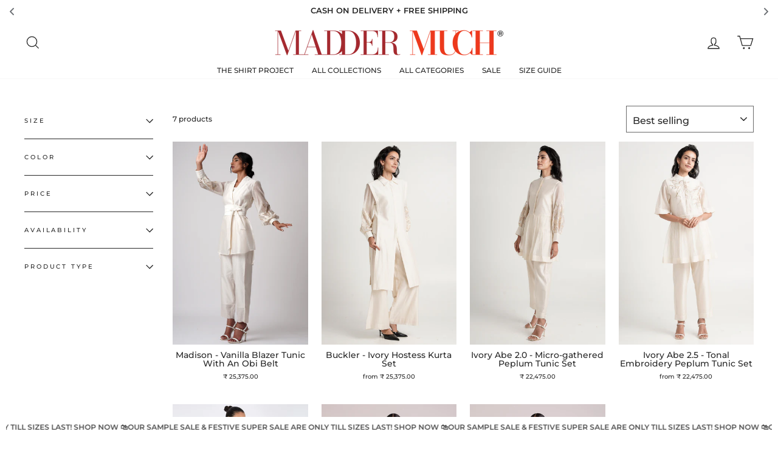

--- FILE ---
content_type: text/html; charset=utf-8
request_url: https://maddermuch.com/en-us/collections/tunics-kurtas
body_size: 50427
content:
<!doctype html>
<html class="no-js" lang="en" dir="ltr">
<head>

<!-- Google tag (gtag.js) -->
<script async src="https://www.googletagmanager.com/gtag/js?id=AW-318910715"></script>
<script>
  window.dataLayer = window.dataLayer || [];
  function gtag(){dataLayer.push(arguments);}
  gtag('js', new Date());

  gtag('config', 'AW-318910715');
</script>
<!-- Google Tag Manager -->
<script>(function(w,d,s,l,i){w[l]=w[l]||[];w[l].push({'gtm.start':
new Date().getTime(),event:'gtm.js'});var f=d.getElementsByTagName(s)[0],
j=d.createElement(s),dl=l!='dataLayer'?'&l='+l:'';j.async=true;j.src=
'https://www.googletagmanager.com/gtm.js?id='+i+dl;f.parentNode.insertBefore(j,f);
})(window,document,'script','dataLayer','GTM-5MDBHL7');</script>
<!-- End Google Tag Manager -->
  <meta charset="utf-8">
  <meta http-equiv="X-UA-Compatible" content="IE=edge,chrome=1">
  <meta name="viewport" content="width=device-width,initial-scale=1">
  <meta name="theme-color" content="#262626">
  <link rel="canonical" href="https://maddermuch.com/en-us/collections/tunics-kurtas">
  <link rel="preconnect" href="https://cdn.shopify.com" crossorigin>
  <link rel="preconnect" href="https://fonts.shopifycdn.com" crossorigin>
  <link rel="dns-prefetch" href="https://productreviews.shopifycdn.com">
  <link rel="dns-prefetch" href="https://ajax.googleapis.com">
  <link rel="dns-prefetch" href="https://maps.googleapis.com">
  <link rel="dns-prefetch" href="https://maps.gstatic.com"><link rel="shortcut icon" href="//maddermuch.com/cdn/shop/files/MM_Favicon_6f6ca9e7-a41e-486d-9111-9fa80cd1b5c4_32x32.png?v=1669796705" type="image/png" /><script type="application/javascript">
checkoutBuyer = "https://fastrr-boost-ui.pickrr.com/";
</script>
<input type="hidden" value="maddermuch.com" id="sellerDomain"/>
<link rel="stylesheet" href="https://fastrr-boost-ui.pickrr.com/assets/styles/shopify.css">
<script src="https://fastrr-boost-ui.pickrr.com/assets/js/channels/shopify.js" defer></script>
<script src="https://fastrr-boost-ui.pickrr.com/assets/js/channels/shiprocketMarketing.js"></script>
<input type="hidden" value="rz" id="template"/>
<!-- <input type="hidden" value="percent" id="discountType"/>
<input type="hidden" value="5" id="discValue"/> -->
<style>	
  .sr-headless-checkout {
    font-family: inherit;
    font-size: 13px;
    font-weight: 700;
    border-radius: 0px;
    height: 50px;
    letter-spacing: 3.9px;
    margin-top:10px;
    background-color: #262626 ;
     }
     .modal.modal--square.modal--quick-shop .shiprocket-headless{
    display:none !important;
    }
/* .sr-discount-label{
  font-size:0px !important;
}
 .sr-discount-label:before{
    content:"EXTRA 5% OFF on PERFUMES";
    font-size: 9px;
    color: #000;
    text-transform: none;
    top: -8px;
    left: 6px;
    background-color: #53FF73;
    border-radius: 3px;
    padding: 0 10px;
} */
</style>
<title>Tunics + Kurtas
&ndash; MADDER MUCH
</title>
<meta property="og:site_name" content="MADDER MUCH">
  <meta property="og:url" content="https://maddermuch.com/en-us/collections/tunics-kurtas">
  <meta property="og:title" content="Tunics + Kurtas">
  <meta property="og:type" content="website">
  <meta property="og:description" content="Resort Clothing for Women | Inspired by the ocean and sands of white | Homegrown in India | Born Locally. Raised Artisanally. 
Creating clothes that inspire the spirit of travel | Empowering nature and communities."><meta property="og:image" content="http://maddermuch.com/cdn/shop/files/Shopify_Stacked-Up-White.png?v=1650522738">
    <meta property="og:image:secure_url" content="https://maddermuch.com/cdn/shop/files/Shopify_Stacked-Up-White.png?v=1650522738">
    <meta property="og:image:width" content="1200">
    <meta property="og:image:height" content="628"><meta name="twitter:site" content="@">
  <meta name="twitter:card" content="summary_large_image">
  <meta name="twitter:title" content="Tunics + Kurtas">
  <meta name="twitter:description" content="Resort Clothing for Women | Inspired by the ocean and sands of white | Homegrown in India | Born Locally. Raised Artisanally. 
Creating clothes that inspire the spirit of travel | Empowering nature and communities.">
<style data-shopify>@font-face {
  font-family: Montserrat;
  font-weight: 500;
  font-style: normal;
  font-display: swap;
  src: url("//maddermuch.com/cdn/fonts/montserrat/montserrat_n5.07ef3781d9c78c8b93c98419da7ad4fbeebb6635.woff2") format("woff2"),
       url("//maddermuch.com/cdn/fonts/montserrat/montserrat_n5.adf9b4bd8b0e4f55a0b203cdd84512667e0d5e4d.woff") format("woff");
}

  @font-face {
  font-family: Montserrat;
  font-weight: 500;
  font-style: normal;
  font-display: swap;
  src: url("//maddermuch.com/cdn/fonts/montserrat/montserrat_n5.07ef3781d9c78c8b93c98419da7ad4fbeebb6635.woff2") format("woff2"),
       url("//maddermuch.com/cdn/fonts/montserrat/montserrat_n5.adf9b4bd8b0e4f55a0b203cdd84512667e0d5e4d.woff") format("woff");
}


  @font-face {
  font-family: Montserrat;
  font-weight: 600;
  font-style: normal;
  font-display: swap;
  src: url("//maddermuch.com/cdn/fonts/montserrat/montserrat_n6.1326b3e84230700ef15b3a29fb520639977513e0.woff2") format("woff2"),
       url("//maddermuch.com/cdn/fonts/montserrat/montserrat_n6.652f051080eb14192330daceed8cd53dfdc5ead9.woff") format("woff");
}

  @font-face {
  font-family: Montserrat;
  font-weight: 500;
  font-style: italic;
  font-display: swap;
  src: url("//maddermuch.com/cdn/fonts/montserrat/montserrat_i5.d3a783eb0cc26f2fda1e99d1dfec3ebaea1dc164.woff2") format("woff2"),
       url("//maddermuch.com/cdn/fonts/montserrat/montserrat_i5.76d414ea3d56bb79ef992a9c62dce2e9063bc062.woff") format("woff");
}

  @font-face {
  font-family: Montserrat;
  font-weight: 600;
  font-style: italic;
  font-display: swap;
  src: url("//maddermuch.com/cdn/fonts/montserrat/montserrat_i6.e90155dd2f004112a61c0322d66d1f59dadfa84b.woff2") format("woff2"),
       url("//maddermuch.com/cdn/fonts/montserrat/montserrat_i6.41470518d8e9d7f1bcdd29a447c2397e5393943f.woff") format("woff");
}

</style><link href="//maddermuch.com/cdn/shop/t/42/assets/theme.css?v=77956280449097654521763469429" rel="stylesheet" type="text/css" media="all" />
<style data-shopify>:root {
    --typeHeaderPrimary: Montserrat;
    --typeHeaderFallback: sans-serif;
    --typeHeaderSize: 22px;
    --typeHeaderWeight: 500;
    --typeHeaderLineHeight: 1;
    --typeHeaderSpacing: 0.0em;

    --typeBasePrimary:Montserrat;
    --typeBaseFallback:sans-serif;
    --typeBaseSize: 12px;
    --typeBaseWeight: 500;
    --typeBaseSpacing: 0.0em;
    --typeBaseLineHeight: 2;

    --typeCollectionTitle: 15px;

    --iconWeight: 3px;
    --iconLinecaps: miter;

    
      --buttonRadius: 0px;
    

    --colorGridOverlayOpacity: 0.1;
  }

  .placeholder-content {
    background-image: linear-gradient(100deg, #ffffff 40%, #f7f7f7 63%, #ffffff 79%);
  }</style><script>
    document.documentElement.className = document.documentElement.className.replace('no-js', 'js');

    window.theme = window.theme || {};
    theme.routes = {
      home: "/en-us",
      cart: "/en-us/cart.js",
      cartPage: "/en-us/cart",
      cartAdd: "/en-us/cart/add.js",
      cartChange: "/en-us/cart/change.js",
      search: "/en-us/search"
    };
    theme.strings = {
      soldOut: "Sold Out",
      unavailable: "Unavailable",
      inStockLabel: "In stock, ready to ship",
      oneStockLabel: "Low stock - [count] item left",
      otherStockLabel: "Low stock - [count] items left",
      willNotShipUntil: "Ready to ship [date]",
      willBeInStockAfter: "Back in stock [date]",
      waitingForStock: "Inventory on the way",
      savePrice: "Save [saved_amount]",
      cartEmpty: "Your cart is currently empty.",
      cartTermsConfirmation: "You must agree with the terms and conditions of sales to check out",
      searchCollections: "Collections:",
      searchPages: "Pages:",
      searchArticles: "Articles:",
      productFrom: "from ",
    };
    theme.settings = {
      cartType: "drawer",
      isCustomerTemplate: false,
      moneyFormat: "\u003cspan class=money\u003e₹ {{amount}}\u003c\/span\u003e",
      saveType: "percent",
      productImageSize: "portrait",
      productImageCover: false,
      predictiveSearch: true,
      predictiveSearchType: "product,article,page,collection",
      predictiveSearchVendor: false,
      predictiveSearchPrice: false,
      quickView: true,
      themeName: 'Impulse',
      themeVersion: "7.1.0"
    };
  </script>

  <script>window.performance && window.performance.mark && window.performance.mark('shopify.content_for_header.start');</script><meta name="google-site-verification" content="hPjl3YmC_Kjjxo4qaquVRipOsUtBL-rDLUb6ENEIxzY">
<meta id="shopify-digital-wallet" name="shopify-digital-wallet" content="/57096863950/digital_wallets/dialog">
<link rel="alternate" type="application/atom+xml" title="Feed" href="/en-us/collections/tunics-kurtas.atom" />
<link rel="alternate" hreflang="x-default" href="https://maddermuch.com/collections/tunics-kurtas">
<link rel="alternate" hreflang="en" href="https://maddermuch.com/collections/tunics-kurtas">
<link rel="alternate" hreflang="en-AE" href="https://maddermuch.com/en-ae/collections/tunics-kurtas">
<link rel="alternate" hreflang="en-US" href="https://maddermuch.com/en-us/collections/tunics-kurtas">
<link rel="alternate" hreflang="en-IE" href="https://maddermuch.com/en-ie/collections/tunics-kurtas">
<link rel="alternate" hreflang="en-GB" href="https://maddermuch.com/en-gb/collections/tunics-kurtas">
<link rel="alternate" hreflang="en-JP" href="https://maddermuch.com/en-jp/collections/tunics-kurtas">
<link rel="alternate" hreflang="en-QA" href="https://maddermuch.com/en-qa/collections/tunics-kurtas">
<link rel="alternate" hreflang="en-AU" href="https://maddermuch.com/en-au/collections/tunics-kurtas">
<link rel="alternate" hreflang="en-CA" href="https://maddermuch.com/en-ca/collections/tunics-kurtas">
<link rel="alternate" hreflang="en-SG" href="https://maddermuch.com/en-sg/collections/tunics-kurtas">
<link rel="alternate" hreflang="en-SA" href="https://maddermuch.com/en-sa/collections/tunics-kurtas">
<link rel="alternate" hreflang="en-MY" href="https://maddermuch.com/en-my/collections/tunics-kurtas">
<link rel="alternate" hreflang="en-KW" href="https://maddermuch.com/en-kw/collections/tunics-kurtas">
<link rel="alternate" hreflang="en-NZ" href="https://maddermuch.com/en-nz/collections/tunics-kurtas">
<link rel="alternate" hreflang="en-HK" href="https://maddermuch.com/en-hk/collections/tunics-kurtas">
<link rel="alternate" hreflang="en-DE" href="https://maddermuch.com/en-de/collections/tunics-kurtas">
<link rel="alternate" hreflang="en-CH" href="https://maddermuch.com/en-ch/collections/tunics-kurtas">
<link rel="alternate" hreflang="en-FR" href="https://maddermuch.com/en-fr/collections/tunics-kurtas">
<link rel="alternate" type="application/json+oembed" href="https://maddermuch.com/en-us/collections/tunics-kurtas.oembed">
<script async="async" src="/checkouts/internal/preloads.js?locale=en-US"></script>
<script id="shopify-features" type="application/json">{"accessToken":"ac65b24019e7cec7e80df830447db060","betas":["rich-media-storefront-analytics"],"domain":"maddermuch.com","predictiveSearch":true,"shopId":57096863950,"locale":"en"}</script>
<script>var Shopify = Shopify || {};
Shopify.shop = "maddermuch.myshopify.com";
Shopify.locale = "en";
Shopify.currency = {"active":"INR","rate":"1.0"};
Shopify.country = "US";
Shopify.theme = {"name":"FV3\u003c\u003e nx02 - Faster","id":136335622350,"schema_name":"Impulse","schema_version":"7.1.0","theme_store_id":857,"role":"main"};
Shopify.theme.handle = "null";
Shopify.theme.style = {"id":null,"handle":null};
Shopify.cdnHost = "maddermuch.com/cdn";
Shopify.routes = Shopify.routes || {};
Shopify.routes.root = "/en-us/";</script>
<script type="module">!function(o){(o.Shopify=o.Shopify||{}).modules=!0}(window);</script>
<script>!function(o){function n(){var o=[];function n(){o.push(Array.prototype.slice.apply(arguments))}return n.q=o,n}var t=o.Shopify=o.Shopify||{};t.loadFeatures=n(),t.autoloadFeatures=n()}(window);</script>
<script id="shop-js-analytics" type="application/json">{"pageType":"collection"}</script>
<script defer="defer" async type="module" src="//maddermuch.com/cdn/shopifycloud/shop-js/modules/v2/client.init-shop-cart-sync_BN7fPSNr.en.esm.js"></script>
<script defer="defer" async type="module" src="//maddermuch.com/cdn/shopifycloud/shop-js/modules/v2/chunk.common_Cbph3Kss.esm.js"></script>
<script defer="defer" async type="module" src="//maddermuch.com/cdn/shopifycloud/shop-js/modules/v2/chunk.modal_DKumMAJ1.esm.js"></script>
<script type="module">
  await import("//maddermuch.com/cdn/shopifycloud/shop-js/modules/v2/client.init-shop-cart-sync_BN7fPSNr.en.esm.js");
await import("//maddermuch.com/cdn/shopifycloud/shop-js/modules/v2/chunk.common_Cbph3Kss.esm.js");
await import("//maddermuch.com/cdn/shopifycloud/shop-js/modules/v2/chunk.modal_DKumMAJ1.esm.js");

  window.Shopify.SignInWithShop?.initShopCartSync?.({"fedCMEnabled":true,"windoidEnabled":true});

</script>
<script>(function() {
  var isLoaded = false;
  function asyncLoad() {
    if (isLoaded) return;
    isLoaded = true;
    var urls = ["https:\/\/instafeed.nfcube.com\/cdn\/c0a33ea6d8c883e232cc71adbc19f08a.js?shop=maddermuch.myshopify.com","https:\/\/cdn.shopify.com\/s\/files\/1\/0033\/3538\/9233\/files\/pushdaddy_v90_test.js?shop=maddermuch.myshopify.com","https:\/\/cdn.shopify.com\/s\/files\/1\/0033\/3538\/9233\/files\/pushdaddy_a2.js?shop=maddermuch.myshopify.com","https:\/\/cdn.zecpe.com\/payModal\/checkout.js?shop=maddermuch.myshopify.com","https:\/\/cdn.zecpe.com\/payModal\/events-embed.js?shop=maddermuch.myshopify.com","https:\/\/apps.synctrack.io\/cta-buttons\/cta-group-button.js?v=1733996440\u0026shop=maddermuch.myshopify.com","https:\/\/sr-cdn.shiprocket.in\/sr-promise\/static\/uc.js?channel_id=4\u0026sr_company_id=1676502\u0026shop=maddermuch.myshopify.com"];
    for (var i = 0; i < urls.length; i++) {
      var s = document.createElement('script');
      s.type = 'text/javascript';
      s.async = true;
      s.src = urls[i];
      var x = document.getElementsByTagName('script')[0];
      x.parentNode.insertBefore(s, x);
    }
  };
  if(window.attachEvent) {
    window.attachEvent('onload', asyncLoad);
  } else {
    window.addEventListener('load', asyncLoad, false);
  }
})();</script>
<script id="__st">var __st={"a":57096863950,"offset":19800,"reqid":"b370f5e2-8fe4-4b32-898a-a39ee869ca0c-1769995319","pageurl":"maddermuch.com\/en-us\/collections\/tunics-kurtas","u":"631bf5921573","p":"collection","rtyp":"collection","rid":279746412750};</script>
<script>window.ShopifyPaypalV4VisibilityTracking = true;</script>
<script id="form-persister">!function(){'use strict';const t='contact',e='new_comment',n=[[t,t],['blogs',e],['comments',e],[t,'customer']],o='password',r='form_key',c=['recaptcha-v3-token','g-recaptcha-response','h-captcha-response',o],s=()=>{try{return window.sessionStorage}catch{return}},i='__shopify_v',u=t=>t.elements[r],a=function(){const t=[...n].map((([t,e])=>`form[action*='/${t}']:not([data-nocaptcha='true']) input[name='form_type'][value='${e}']`)).join(',');var e;return e=t,()=>e?[...document.querySelectorAll(e)].map((t=>t.form)):[]}();function m(t){const e=u(t);a().includes(t)&&(!e||!e.value)&&function(t){try{if(!s())return;!function(t){const e=s();if(!e)return;const n=u(t);if(!n)return;const o=n.value;o&&e.removeItem(o)}(t);const e=Array.from(Array(32),(()=>Math.random().toString(36)[2])).join('');!function(t,e){u(t)||t.append(Object.assign(document.createElement('input'),{type:'hidden',name:r})),t.elements[r].value=e}(t,e),function(t,e){const n=s();if(!n)return;const r=[...t.querySelectorAll(`input[type='${o}']`)].map((({name:t})=>t)),u=[...c,...r],a={};for(const[o,c]of new FormData(t).entries())u.includes(o)||(a[o]=c);n.setItem(e,JSON.stringify({[i]:1,action:t.action,data:a}))}(t,e)}catch(e){console.error('failed to persist form',e)}}(t)}const f=t=>{if('true'===t.dataset.persistBound)return;const e=function(t,e){const n=function(t){return'function'==typeof t.submit?t.submit:HTMLFormElement.prototype.submit}(t).bind(t);return function(){let t;return()=>{t||(t=!0,(()=>{try{e(),n()}catch(t){(t=>{console.error('form submit failed',t)})(t)}})(),setTimeout((()=>t=!1),250))}}()}(t,(()=>{m(t)}));!function(t,e){if('function'==typeof t.submit&&'function'==typeof e)try{t.submit=e}catch{}}(t,e),t.addEventListener('submit',(t=>{t.preventDefault(),e()})),t.dataset.persistBound='true'};!function(){function t(t){const e=(t=>{const e=t.target;return e instanceof HTMLFormElement?e:e&&e.form})(t);e&&m(e)}document.addEventListener('submit',t),document.addEventListener('DOMContentLoaded',(()=>{const e=a();for(const t of e)f(t);var n;n=document.body,new window.MutationObserver((t=>{for(const e of t)if('childList'===e.type&&e.addedNodes.length)for(const t of e.addedNodes)1===t.nodeType&&'FORM'===t.tagName&&a().includes(t)&&f(t)})).observe(n,{childList:!0,subtree:!0,attributes:!1}),document.removeEventListener('submit',t)}))}()}();</script>
<script integrity="sha256-4kQ18oKyAcykRKYeNunJcIwy7WH5gtpwJnB7kiuLZ1E=" data-source-attribution="shopify.loadfeatures" defer="defer" src="//maddermuch.com/cdn/shopifycloud/storefront/assets/storefront/load_feature-a0a9edcb.js" crossorigin="anonymous"></script>
<script data-source-attribution="shopify.dynamic_checkout.dynamic.init">var Shopify=Shopify||{};Shopify.PaymentButton=Shopify.PaymentButton||{isStorefrontPortableWallets:!0,init:function(){window.Shopify.PaymentButton.init=function(){};var t=document.createElement("script");t.src="https://maddermuch.com/cdn/shopifycloud/portable-wallets/latest/portable-wallets.en.js",t.type="module",document.head.appendChild(t)}};
</script>
<script data-source-attribution="shopify.dynamic_checkout.buyer_consent">
  function portableWalletsHideBuyerConsent(e){var t=document.getElementById("shopify-buyer-consent"),n=document.getElementById("shopify-subscription-policy-button");t&&n&&(t.classList.add("hidden"),t.setAttribute("aria-hidden","true"),n.removeEventListener("click",e))}function portableWalletsShowBuyerConsent(e){var t=document.getElementById("shopify-buyer-consent"),n=document.getElementById("shopify-subscription-policy-button");t&&n&&(t.classList.remove("hidden"),t.removeAttribute("aria-hidden"),n.addEventListener("click",e))}window.Shopify?.PaymentButton&&(window.Shopify.PaymentButton.hideBuyerConsent=portableWalletsHideBuyerConsent,window.Shopify.PaymentButton.showBuyerConsent=portableWalletsShowBuyerConsent);
</script>
<script data-source-attribution="shopify.dynamic_checkout.cart.bootstrap">document.addEventListener("DOMContentLoaded",(function(){function t(){return document.querySelector("shopify-accelerated-checkout-cart, shopify-accelerated-checkout")}if(t())Shopify.PaymentButton.init();else{new MutationObserver((function(e,n){t()&&(Shopify.PaymentButton.init(),n.disconnect())})).observe(document.body,{childList:!0,subtree:!0})}}));
</script>

<script>window.performance && window.performance.mark && window.performance.mark('shopify.content_for_header.end');</script>
  <script>
  function getUserTimezone() {
    return Intl.DateTimeFormat().resolvedOptions().timeZone;
  }
  function renderButton(showShiprocketCheckout) {
    let modifiedCSS = "";
    if (showShiprocketCheckout) {
      modifiedCSS = `
        button[name="checkout"]{display:none !important;}
        .shopify-payment-button{display:none !important;}
        .shopify-payment-button__button.shopify-payment-button__button--unbranded{display:none !important;}
      `;
    } else {
      modifiedCSS = `
        .shiprocket-headless{display:none !important;}
      `;
    }
    const styleElement = document.createElement("style");
    styleElement.textContent = modifiedCSS;
    document.head.appendChild(styleElement);
  }
  function checkAndSetButtonVisibility() {
    const indiaTimezones = ["Asia/Kolkata", "Asia/Calcutta"];
    const userTimezone = getUserTimezone();
    const isIndia = indiaTimezones.includes(userTimezone);
    renderButton(isIndia);
  }
  checkAndSetButtonVisibility();
</script>

  <script src="//maddermuch.com/cdn/shop/t/42/assets/vendor-scripts-v11.js" defer="defer"></script><script src="//maddermuch.com/cdn/shop/t/42/assets/theme.js?v=13862351161817530741761806904" defer="defer"></script>

  <script type="text/javascript">
    (function(c,l,a,r,i,t,y){
        c[a]=c[a]||function(){(c[a].q=c[a].q||[]).push(arguments)};
        t=l.createElement(r);t.async=1;t.src="https://www.clarity.ms/tag/"+i;
        y=l.getElementsByTagName(r)[0];y.parentNode.insertBefore(t,y);
    })(window, document, "clarity", "script", "n43fqthuvx");
</script>
  
<script type="text/javascript">
    (function(c,l,a,r,i,t,y){
        c[a]=c[a]||function(){(c[a].q=c[a].q||[]).push(arguments)};
        t=l.createElement(r);t.async=1;t.src="https://www.clarity.ms/tag/"+i;
        y=l.getElementsByTagName(r)[0];y.parentNode.insertBefore(t,y);
    })(window, document, "clarity", "script", "n4392qw1ki");
</script>
  
<!-- BEGIN app block: shopify://apps/essential-announcer/blocks/app-embed/93b5429f-c8d6-4c33-ae14-250fd84f361b --><script>
  
    window.essentialAnnouncementConfigs = [{"id":"a3f7220d-85bd-4b19-8f3f-fb87ded1525f","createdAt":"2024-10-16T13:24:53.754+00:00","name":"RTS","title":"OUR SAMPLE SALE & FESTIVE SUPER SALE ARE ONLY TILL SIZES LAST! SHOP NOW 🛍️","subheading":"","style":{"icon":{"size":32,"originalColor":true,"color":{"hex":"#333333"},"background":{"hex":"#ffffff","alpha":0,"rgba":"rgba(255, 255, 255, 0)"},"cornerRadius":4},"selectedTemplate":"custom","position":"bottom-page","stickyBar":false,"backgroundType":"singleBackground","singleColor":"#FFFFFF","gradientTurn":"90","gradientStart":"#DDDDDD","gradientEnd":"#FFFFFF","borderRadius":"0","borderSize":"0","borderColor":"#c5c8d1","titleSize":"12","titleColor":"#4d4d4d","font":"","subheadingSize":"14","subheadingColor":"#202223","buttonBackgroundColor":"#262626","buttonFontSize":"14","buttonFontColor":"#FFFFFF","buttonBorderRadius":"4","couponCodeButtonOutlineColor":"#202223","couponCodeButtonIconColor":"#202223","couponCodeButtonFontColor":"#202223","couponCodeButtonFontSize":"14","couponCodeButtonBorderRadius":"4","closeIconColor":"#6d7175","arrowIconColor":"#6d7175","spacing":{"insideTop":10,"insideBottom":10,"outsideTop":0,"outsideBottom":10}},"announcementType":"running-line","announcementPlacement":"","published":true,"showOnProducts":[],"showOnCollections":[],"updatedAt":"2025-09-22T09:22:25.973+00:00","CTAType":"","CTALink":"https://maddermuch.myshopify.com","closeButton":false,"buttonText":"Shop now!","announcements":[{"title":"Enjoy a 20% discount on all our products!","subheading":"","CTAType":"button","buttonText":"Shop now!","CTALink":"","icon":"","id":963,"couponCode":""},{"title":"Enjoy a 20% discount on all our products!","subheading":"","CTAType":"button","buttonText":"Shop now!","CTALink":"","icon":"","id":759,"couponCode":""}],"shop":"maddermuch.myshopify.com","animationSpeed":60,"rotateDuration":4,"translations":[],"startDate":null,"endDate":null,"icon":"","locationType":"","showInCountries":[],"showOnProductsInCollections":[],"type":"product-page","couponCode":""},{"id":"0ab9c693-ab6b-4a8c-84d6-4db9d0a148b6","createdAt":"2023-12-06T09:50:15.172+00:00","name":"Moving Banner","title":"★  WORLD WIDE DELIVERY  ★  CASH-ON-DELIVERY WITHIN INDIA  ★  WHATSAPP FOR CUSTOMIZATION  ★ \n 10% OFF ON ALL ORDERS  ★  FREE SHIPPING WITHIN INDIA ★","subheading":"","style":{"icon":{"size":32,"originalColor":true,"color":{"hex":"#333333"},"background":{"hex":"#ffffff","alpha":0,"rgba":"rgba(255, 255, 255, 0)"},"cornerRadius":4},"selectedTemplate":"custom","position":"top-page","stickyBar":false,"backgroundType":"singleBackground","singleColor":"#ffffff","gradientTurn":"90","gradientStart":"#DDDDDD","gradientEnd":"#FFFFFF","borderRadius":"0","borderSize":"0","borderColor":"#c5c8d1","titleSize":"13","titleColor":"#262626","font":"","subheadingSize":"14","subheadingColor":"#262626","buttonBackgroundColor":"#262626","buttonFontSize":"14","buttonFontColor":"#FFFFFF","buttonBorderRadius":"4","couponCodeButtonOutlineColor":"#202223","couponCodeButtonIconColor":"#202223","couponCodeButtonFontColor":"#202223","couponCodeButtonFontSize":"14","couponCodeButtonBorderRadius":"4","closeIconColor":"#6d7175","arrowIconColor":"#6d7175","spacing":{"insideTop":10,"insideBottom":10,"outsideTop":0,"outsideBottom":10}},"announcementType":"rotating","announcementPlacement":"","published":true,"showOnProducts":[],"showOnCollections":[],"updatedAt":"2025-09-08T11:42:06.491+00:00","CTAType":"","CTALink":"https://maddermuch.myshopify.com","closeButton":false,"buttonText":"Shop now!","announcements":[{"title":"CASH ON DELIVERY + FREE SHIPPING","subheading":"","CTAType":"","buttonText":"Shop now!","CTALink":"","id":37,"icon":"","couponCode":""},{"title":"ALL ORDERS DELIVERED IN 5 TO 10 DAYS!","subheading":"","CTAType":"","buttonText":"Shop now!","CTALink":"","id":78,"icon":"","couponCode":""},{"title":"FOR ASSISTANCE, WHATSAPP: +91-8879331234","subheading":"","CTAType":"","buttonText":"Shop now!","CTALink":"","icon":"","id":80,"couponCode":""},{"title":"EXCITING OFFERS AUTOMATICALLY APPLIED AT CHECKOUT!","subheading":"","CTAType":"","buttonText":"Shop now!","CTALink":"","icon":"","id":17,"couponCode":""}],"shop":"maddermuch.myshopify.com","animationSpeed":74,"rotateDuration":5,"translations":[],"startDate":null,"endDate":null,"icon":null,"locationType":"","showInCountries":[],"showOnProductsInCollections":[],"type":"","couponCode":""}];
  
  window.essentialAnnouncementMeta = {
    productCollections: null,
    productData: null,
    templateName: "collection",
    collectionId: 279746412750,
  };
</script>

 
<style>
.essential_annoucement_bar_wrapper {display: none;}
</style>

  <style type="text/css">
  .essential_annoucement_bar_glide{position:relative;width:100%;box-sizing:border-box}.essential_annoucement_bar_glide *{box-sizing:inherit}.essential_annoucement_bar_glide__track{overflow:hidden}.essential_annoucement_bar_glide__slides{position:relative;width:100%;list-style:none;backface-visibility:hidden;transform-style:preserve-3d;touch-action:pan-Y;overflow:hidden;padding:0;white-space:nowrap;display:flex;flex-wrap:nowrap;will-change:transform}.essential_annoucement_bar_glide__slides--dragging{user-select:none}.essential_annoucement_bar_glide__slide{width:100%;height:100%;flex-shrink:0;white-space:normal;user-select:none;-webkit-touch-callout:none;-webkit-tap-highlight-color:transparent}.essential_annoucement_bar_glide__slide a{user-select:none;-webkit-user-drag:none;-moz-user-select:none;-ms-user-select:none}.essential_annoucement_bar_glide__arrows{-webkit-touch-callout:none;user-select:none}.essential_annoucement_bar_glide__bullets{-webkit-touch-callout:none;user-select:none}.essential_annoucement_bar_lide--rtl{direction:rtl}
  </style>
  <script src="https://cdn.shopify.com/extensions/019c0613-2ff3-7390-8dca-972545523656/essential-announcement-bar-76/assets/glide.min.js" defer></script>


<script src="https://cdn.shopify.com/extensions/019c0613-2ff3-7390-8dca-972545523656/essential-announcement-bar-76/assets/announcement-bar-essential-apps.js" defer></script>

<!-- END app block --><!-- BEGIN app block: shopify://apps/beast-currency-converter/blocks/doubly/267afa86-a419-4d5b-a61b-556038e7294d -->


	<script>
		var DoublyGlobalCurrency, catchXHR = true, bccAppVersion = 1;
       	var DoublyGlobal = {
			theme : 'flags_theme',
			spanClass : 'money',
			cookieName : '_g1718272091',
			ratesUrl :  'https://init.grizzlyapps.com/9e32c84f0db4f7b1eb40c32bdb0bdea9',
			geoUrl : 'https://currency.grizzlyapps.com/83d400c612f9a099fab8f76dcab73a48',
			shopCurrency : 'INR',
            allowedCurrencies : '["INR","USD","EUR","GBP","CAD","AUD","AFN","ALL","AZN","DZD","AOA","ARS","AMD","AWG","BSD","BHD","BDT","BBD","BYN","BZD","BMD","BTN","BTC","BOB","BAM","BWP","BRL","BND","BGN","BIF","KHR","CVE","XAF","XOF","XPF","CZK","KYD","CLP","CNY","COP","KMF","CDF","CRC","HRK","CUC","CUP","DKK","DJF","DOP","XCD","EGP","ERN","ETB","FKP","FJD","GMD","GEL","GHS","GIP","XAU","GTQ","GGP","GNF","GYD","HTG","HNL","HKD","HUF","ISK","XDR","IDR","IRR","IQD","IMP","ILS","JMD","JPY","JEP","JOD","KZT","KES","KWD","KGS","LAK","LVL","LBP","LSL","LRD","LYD","LTL","MOP","MKD","MGA","MWK","MYR","MVR","MRO","MUR","MXN","MDL","MNT","MAD","MZN","MMK","NAD","NPR","ANG","TWD","NZD","NIO","NGN","KPW","NOK","OMR","PKR","PAB","PGK","PYG","PEN","PHP","PLN","QAR","RON","RUB","RWF","SHP","WST","STD","SVC","SAR","RSD","SCR","SLL","XAG","SGD","SBD","SOS","ZAR","KRW","LKR","SDG","SRD","SZL","SEK","CHF","SYP","TJS","TZS","THB","TOP","TTD","TND","TMT","TRY","UGX","UAH","AED","UYU","UZS","VUV","VEF","VND","YER","ZMW"]',
			countriesJSON : '{"0c9fbda2f60ec2898217462c14a8ca28":"AFN","77825ffc7ed510e4219e27367f50f427":"ALL","25a2b91d530da6d79800c24bec689d61":"USD","6916af863143143036e271f9117caadc":"DZD","36d215ec8ce6c5a767e678b13f50862b":"USD","fb911160ef95c46fb368ef2eff5570c0":"EUR","b3476dae9aa570b88a30abf70a978252":"AOA","0dcfbae12c14fe30dc542b8206e459bd":"XCD","78da38f7ae93bc36b6bd59ca89a8429e":"AZN","00bad30068c0f10b3b77506da947caa2":"ARS","ae7f19edb7b436fcaf57a36430c3d3b0":"AUD","33d5bb379aebcde4d167f033df2d382e":"EUR","9edd33fbd532c66cacf94af4db21dab7":"BSD","925c1d014fbf174114bb903bf2c7bac5":"BHD","7728cea5bac9cde9907b1085712ed9f2":"BDT","749b2ebf8d945c6cf6c5f048c72aaa2a":"AMD","51a5c332372cd72420a791368eece6f8":"BBD","a19904ce7ba5c44cb4d91748288eefe1":"EUR","35e59d62315172a2d1d54dc0dab770e2":"BMD","90719543ee7853da54814bea0989487b":"BTN","a64e8989e48fe1e7d05d23f4e8e9780c":"BOB","12a516dd73e5e53bd31569e4fcc041e6":"BAM","aedbb109003adaf6af69128c4e83cbe2":"BWP","10cfd19a20aae97470c9fbec788b71d6":"NOK","6b1966f4af75004e954a0de3c7fe7c1b":"BRL","a8958ab7798f4aef591661273c373f08":"BZD","950722fea3174745d7dfa0458b3cf71b":"USD","af5b357afe354e75e320a29e2b045978":"SBD","b53c1f894f02b24dcda710f846b6f0b3":"USD","1eb8a653b84f6acca0219cc54beac35f":"BND","181b4e020d6109051fc88ee13fb045ca":"BGN","3024a0f4e34ca7dc9ee76ebd3c519a83":"MMK","b69c9b470097833122f215cf0fa67382":"BIF","df9ace98f7da2dab53a04a99cf75a3de":"BYN","8d516a5655bcd1dd017b946ca6eed9d6":"KHR","1ea38124b279c2416df6b493978da030":"XAF","132df582bdd725b956df4dfe33711f28":"CAD","7322579988573acf8fd138830bc5e884":"CVE","51bc3879ab2a3f057693cb9ec6e45c94":"KYD","3a3cea975adfe6240593cd1e5388120d":"XAF","7bbd9b6a782e6e1e6a117129051aac32":"LKR","60b136c7758c1178ce48c292d65851e5":"XAF","c3c3ac331bcee531802bc9c1712f5c54":"CLP","92035c0407d62963eda165cda28d6114":"CNY","2bd18f873de9138c69de623ee7f04af9":"TWD","6810126b0ee4236a21f0ac1c4fdb6764":"AUD","bcf6ce5201899723a0a06792c6caeed3":"AUD","5a43428b67ab8a57bfbe1088c4b7f42f":"COP","f2b2534365ee9f71fbed5e2afcdca50a":"KMF","f773a4708bf9adfefd6298f12b062124":"EUR","f8ec5d9332715db4eb25a5347286e599":"XAF","92150c6fdab610675a24978b4cfbf368":"CDF","96b30a27a1720ddf1b08cc915d36acab":"NZD","7a7f88e4952e63bfcd9635168264fe45":"CRC","67a7fa7c3712d0f7a9dc50853047e144":"HRK","93d5e4bf2d22ead33ca93c5214b54463":"CUP","fa68eef805d5b746aadfc57d13dda9a9":"EUR","a8c576d30a24ac83a47745f71143946b":"CZK","2b08e971cdcf7ef71b19dc31bc06b34b":"XOF","05604cf68845e754896337a8f344e8fc":"DKK","6a7b45431588328067bcdea71dff5b2a":"XCD","1454a2d0108781f78149c88fc8f36d7b":"DOP","636307c6fe4c4b5f7f8c5d30fd69bd65":"USD","cbe09632afa1023daf096d3c95eb652e":"SVC","d30229b54be75d9af0c2e367659a444d":"XAF","3a17356976367ffbf3dd2cee9d9ebad1":"ETB","b263a08ae41abd42665413977d57598f":"ERN","1d1ad6b40e3d3a78667c18e8f9bcbd31":"EUR","037e3819826f61b753b5f5522720668b":"DKK","e27ad3455ba99e93fcca2d6002a07a96":"FKP","48bbd3a2d035cbaf0147d48d70177188":"GBP","a028125f469669a7318f1177d01951c7":"FJD","e23547145863c2b35236b8e0aed3a1ca":"EUR","20fffcb7953b3a667d99abc2ab8fa599":"EUR","df165264a8ef4d00ff49622f4bdbba44":"EUR","88754724b0746ba01695521f0b7bd554":"EUR","c0deda8719b6bb588d2affcdda0b55c9":"XPF","4b99e0aa7795a20b86ea71bb517e3c1f":"EUR","f622b9c2c0cbbc0ca896148c9c92d897":"DJF","8497791e5f8c69a8f6b5ac7b40407442":"XAF","5479ec9596d2508d9f10a91e35e624a5":"GEL","599a0c6d00669d5a18a073e813ad25c1":"GMD","2a3d1dea32681c822faadda2c7bedc93":"ILS","244b30c0daca97ac92f8dc4d7196a979":"EUR","7e23e62798f68cfe69f385cfc5d24bc2":"GHS","b6564c7e17cce6b08e8c28e9967777cf":"GIP","34bcc718cc321ae168c1f9fc4675d6db":"AUD","eadfe4ad5bf03256d8945fd987b9af1d":"EUR","ac960308358e08e9e02979c2f73640a1":"DKK","4e4fa68feb9fe6e476e4fc4c2b0c29cd":"XCD","9d94ac33984c098a1990dfab46d247ff":"EUR","092b02a88419e23d1756a310d95fdfd0":"USD","b204130dc52fe1ffb1fbcbd9ed9648db":"GTQ","372cb8311b845822dc0f94eef709b010":"GNF","57e542cde098aeba6a4cde0f240030ed":"GYD","6896dc1edf7162438bd6d2e24e81adc8":"HTG","efed88903dcd2f2f97398926dc5ea002":"AUD","f3c832d9f2faa0f2f2d6d8c73af455ca":"EUR","0de5a270cc68ef2a3a302d34e367752c":"HNL","ed0cea31460c29d419378320b9ba2add":"HKD","3566563af041eb64212d8e65c749fb85":"HUF","079927f1a99088814d8bc6a55445016f":"ISK","6401e1998d7987f15b52a3581165ff73":"INR","3c4dd418d1e359368054a5f1f9c9b049":"IDR","b65512eda9d25418e41fccdf473d5579":"IRR","807dba887c5c6e25089c209e0135b7be":"IQD","5b3d9c4d15449457901391acd80adbb1":"EUR","41e21e8c34d6aa3da5b718cf4231390d":"ILS","0dab797ef2bac38eacc418c9f8e15378":"EUR","8966da5d224a004f4cb84804a5f6c688":"XOF","5afe1f34ddec8ef4efc0d0a870cddd61":"JMD","bd9b17731f33daee1dcc16697cdd0cf2":"JPY","d5e688005a94a3e4757619a99f369013":"KZT","80205369a97c21e5b252abfa282346ed":"JOD","3edf06f0c8964eac1c6726937f7f352b":"KES","299afb61e687060e5e66bee8b29799f5":"KPW","04b22e7a99e35a4e6f6514b57cc97ae9":"KRW","0adfee7e28312e24433bcefe25145bce":"KWD","73b4c50df66f6a1a5798982a4039b0b0":"KGS","34b09239ed51e9a61f19a88ab3f7fcea":"LAK","cae77d8621fa4d86b0b92481880a5317":"LBP","bba28a0a3390f1867d6dbdb765c6a4dc":"LSL","77e8fb6bf8a842fbd6b34be76499ebfa":"EUR","d458e452b82fc3f8b22a793a46b9f98d":"LRD","1ae51d98f27604480f17d8fd97cac38a":"LYD","9165792285868d0cba002e56081bb192":"CHF","b7227de55a8695f5e7efe963c8f37580":"EUR","e1dc245d3be5a40f86acdc91ac12ea63":"EUR","1058307c74890a16402e5c523d45ccc4":"MOP","767899052385440a885d7de938daad01":"MGA","42afcbb9ee739cc47c7d1702eb6ce514":"MWK","275edfb0464d6ef42d4ab83e25f2c61f":"MYR","0920c810738edbd92221dc14a20fd857":"MVR","3d49572a28be2f390a459064d1a6fb86":"XOF","4e0781dfb39bff6f61a172fc36311361":"EUR","49216d21984ad4769256a4bda5b8e468":"EUR","7610e93ea7d4c45f7e396acd695cdabd":"MRO","76cae5901fbe4ffc09d33953adb034b1":"MUR","00837c88b2fca5736a8f9d3dc2b07bc5":"MXN","f363cf2859ce0362565e44f1893875a9":"EUR","1dccd443b3eb8235d5b5d5d6da8382dc":"MNT","6c9a5e308c5817eaef3edb3ecb7ad67c":"MDL","1eb3ae043c810aa530d470446f31feeb":"EUR","223989fc8d5283e598bde9d0073dd319":"XCD","f95322c1726fb8beb6a49e69f406062e":"MAD","ac1cd746ee4b708a441ff9e4fb36ac4c":"MZN","738079a8cc1ec3c3e2129b1e243fc759":"OMR","dfbe6bca2b81e38c0a9c080424b1d059":"NAD","c768fd9e960be7a96a15f3fe01180b75":"AUD","611b83f00e115fa1bd82798e0880237c":"NPR","ae260c648e19c69d011aaf48cf5f66ef":"EUR","27e53f66add17b02c21300e3e431c533":"ANG","718605db25ac86e0a81169c100c42433":"AWG","42df8577e98085941b5516769691614d":"ANG","ea5260e4f756a54ed674938e72b8468b":"USD","5825c0e889637e79beca81650c4c1ac3":"XPF","95f82d217678c6bcb292b8fc7682234f":"VUV","5b1e176938f4fc1e6522b9f9151d42d6":"NZD","4ec181c3cff3032f67d94739e0e8737d":"NIO","b3301ed2070ec7aceb5be3b5dcc07ad9":"XOF","cb1d6534badc367e8dd9d40ded713069":"NGN","0511d3f5aac43354944b18475222f917":"NZD","cc055af6be2b737d4707a96a552198ee":"AUD","3e08b5ba3280cdc6e122982b8d112784":"NOK","cac21d3c62a7eb45ee19b3ce11a5fbdf":"USD","8de2e7ca50fc23e4bd3bdad52af3037a":"USD","8ada16d7e26335f17caa2acb955e4c63":"USD","c2f8a60ae14932219e028d614e527959":"USD","e79c4eeea8288d0e262d1d406a7e66f8":"USD","58c5e67c7a17d3741c98f44625f55756":"PKR","e02107346a74b3d630cc6b3711a88536":"PAB","41a47e227563d31fdc856d695d3d1844":"PGK","6ed7fa60539658265859ef7d48f07785":"PYG","90d2c82a2026996f3108f8b150828939":"PEN","e0ee9955cb9435aa9069cb193c54ef08":"PHP","d5bb7b09f2c1d285f61754cdeb4fdd0a":"NZD","e47a66a04fc75e67aa65a0130d88c289":"PLN","fa5ec300d94ca4e8726f3324a7221e15":"EUR","da7dc0acf54f11a299598d5c1abc5961":"XOF","a846d0e7d02f0ec40f36262361c8dd18":"USD","bd68e4c39ab0b7db62f065768d28c62b":"USD","a16006c8c29e90446f0fde04b6e3e88f":"QAR","37e4065a1f7e35bfaef4bbf802897a2a":"EUR","1ccbbd574db7fd92d40a94c7f6725c49":"RON","de553067944fe9a58a174f50fef9f3d1":"RUB","5735bd62d4dc46c38a264768624c5330":"RWF","befcbbe1fc95eec06ccf45a9883d7577":"EUR","9b39639bd0ff46e7623c70ceef74ea51":"SHP","94244557185f84c304bb2373b3534fbc":"XCD","eef4bec625bc2eee7b9c43287bc6e0a9":"XCD","8589dd64d0c84007198df76e131cfc13":"XCD","390af7034abbeab1dea79b0a08e08eb0":"EUR","2bd9b35fa78df0a08155979123b82a6c":"EUR","c845f4e559f39bdfbad73b4ce8ee47bf":"XCD","87336adbbb2d9cf8aa8c3432a8b6925d":"EUR","ae6edefdd8d61735e296170da3e4ec21":"STD","717b8accc93f982d5200c72fc0bd6a2a":"SAR","707862748b5f9e173d8540eed312ed59":"XOF","3f7d04eb7ec8fd8019d5e92429ef11ea":"RSD","27143b90c8dcf38ec194a972b93872f5":"SCR","7ceef5912e0f9e67185881af9935da48":"SLL","7f882944ca9cab2763fbdaa377061464":"SGD","54e8c9819bcbc5b574fb44d54d25aa5a":"EUR","0adb4d2468afd4dbd61c49f7fd36d88b":"VND","924f2e3fa5749228c3c6e8ead75f30b1":"EUR","814976873ee98a5cde52aa91f8e57f42":"SOS","c1834a641b269e2d0a9403dd32baae92":"ZAR","9338d6e26cefddb2528d5b68a06d2717":"USD","1d945ab7aaaf4f9e4d9fd09ea7a949d6":"EUR","23b6672991ae7b379d36b7db29c38ac4":"SDG","a22d9decc47998b44a36a7484c37314e":"SDG","180727061ac3e6a234cf945cb8f119e3":"MAD","3028a629c4affcfdd5b29cc13d065120":"SRD","9a4a9bf6dc7ece97b8625b3f55acb3a2":"NOK","4e42c6cbde70d01c30fa7e227c5a6626":"SZL","25c82ed78d863c8047281fcfd229298a":"SEK","c12b0a6679d4199308210e66eca31c90":"CHF","458da6c10e2b4f09c726a02f06cc15ba":"SYP","c3c261b4d5c775fd0a8a4d58884eabc4":"TJS","237c77ef06d9f28471af18777229408b":"THB","5203b04ab35c5bce320c1ee96cd4e129":"XOF","e9374cb9412edd8f085935f54f91385a":"NZD","4e5207658c6cd6ddb48befc6c4f08682":"TOP","0a9590217a134adfc2371a7e7017b451":"TTD","1a88d8af6e9c7b3aa67835874f0e8769":"AED","596b519ddd104be1202b1680edd788ea":"TND","938f6a602f47ab11611eac75b7d96342":"TRY","4ae4f25295d016c86688f39f21ec4566":"TMT","ebee30ce4ec75b66d21f48b0924328f7":"USD","a7f615f9447cc59bfca778079a3814a3":"AUD","85bdaabd2818943bbc1b467e300a332e":"UGX","8c57fb99483a3e0c56a73bac38519d9a":"UAH","66d327f218b4073155d0b046381ff675":"MKD","4ea695c1a795ba52c92b9f0110aa7b2d":"EGP","9b8c63a775d413d2dd8b68fd572882b4":"GBP","3d44a52383e9ab002dbd337a751479a3":"GBP","cd079ceee5c703f20b34577fb9b368ab":"JEP","3c9ff57d6d41927b2c97b51af715b6ad":"GBP","7a042d8291ccfb63b31c0617e7a1baa1":"TZS","a7ce3de3b5af9a66c927e463f0230223":"USD","7b4a54aada8152200148585aadbce60e":"USD","76bbb5b1aa821625238326d161269297":"XOF","46f7033bc00aeb7b684f462ffb338f74":"UYU","d7e82bf061f52352d475f1affe3639db":"UZS","cfebc08fb2c603c307ec34e3ba26b0cf":"VEF","e7a84add1a61f63eb41939981e823bf1":"XPF","88207eabcca4cd20581678e66f05a864":"WST","ab1ac5bf7c0d655900deaee5707ff90c":"YER","745b69ef9b6a4cffad40699f6bbd6d45":"ZMW","88e80faafe1bfca1109be2d97aa40c54":"EUR"}',
			currencyMessage : 'All orders are processed in INR. While the content of your cart is currently displayed in <span class="selected-currency"></span>, you will checkout using INR at the most current exchange rate.',
            currencyFormat : 'money_with_currency_format',
			euroFormat : 'amount',
            removeDecimals : 0,
            roundDecimals : 0,
            roundTo : '99',
            autoSwitch : 1,
			showPriceOnHover : 0,
            showCurrencyMessage : false,
			hideConverter : '0',
			forceJqueryLoad : false,
			beeketing : true,
			themeScript : '',
			customerScriptBefore : '',
			customerScriptAfter : '',
			debug: false
		};

		<!-- inline script: fixes + various plugin js functions -->
		DoublyGlobal.themeScript = "if(DoublyGlobal.debug) debugger;jQueryGrizzly('body>.doubly-wrapper').remove(); if(jQueryGrizzly('#shopify-section-header .toolbar__social').find('li').length != 0) { jQueryGrizzly('#shopify-section-header .toolbar__social').append('<li class=\"doubly-wrapper doubly-alpha\"><\/li>'); } else { jQueryGrizzly('.site-nav__icons a.js-drawer-open-cart').before('<div class=\"doubly-wrapper doubly-alpha doubly-header\"><\/div>'); } if(jQueryGrizzly('.site-footer').find('.payment-icons').length != 0) { jQueryGrizzly('.site-footer .payment-icons').before('<div class=\"doubly-wrapper doubly-beta\"><\/div>'); } else { jQueryGrizzly('.site-footer>.page-width .footer__small-text').first().before('<div class=\"doubly-wrapper doubly-beta\"><\/div>'); } jQueryGrizzly('#NavDrawer .drawer__title').prepend('<div class=\"doubly-wrapper doubly-gamma\"><\/div>'); function addDoublyMessage() { if (jQueryGrizzly('form.cart .doubly-message').length==0) { jQueryGrizzly('form.cart .cart__row .cart__checkout-wrapper').before('<div class=\"doubly-message\"><\/div>'); } if (jQueryGrizzly('#CartDrawer #CartContainer .doubly-message').length==0) { jQueryGrizzly('#CartDrawer #CartContainer .ajaxcart__note').last().after('<div class=\"doubly-message\"><\/div>'); } if (jQueryGrizzly('form#CartPageForm .doubly-message').length==0) { jQueryGrizzly('form#CartPageForm .cart__checkout-wrapper').before('<div class=\"doubly-message\"><\/div>'); } if (jQueryGrizzly('form#CartDrawerForm .doubly-message').length==0) { jQueryGrizzly('form#CartDrawerForm .cart__checkout-wrapper').before('<div class=\"doubly-message\"><\/div>'); } } addDoublyMessage(); function afterCurrencySwitcherInit() { jQueryGrizzly('.doubly-wrapper .doubly-nice-select').addClass('slim'); } jQueryGrizzly('head').append('<style> .doubly-wrapper { float:none; display:inline-block; } .doubly-wrapper.doubly-alpha:not(.doubly-header) { margin-left:10px; } .doubly-wrapper.doubly-header { margin-bottom:-5px; } .doubly-wrapper.doubly-beta { margin-top:10px; margin-bottom:25px; } .doubly-wrapper.doubly-beta .doubly-nice-select.right .list { top:-211px; right:-100px; height:200px; } .doubly-wrapper.doubly-gamma .doubly-nice-select.right .list { left:-10px; right:auto; } .doubly-wrapper.doubly-alpha .doubly-nice-select .current { color:#262626 !important; } .doubly-wrapper.doubly-alpha .doubly-nice-select:after { border-color:#262626!important; }.doubly-wrapper.doubly-beta .doubly-nice-select .current { color:#262626 !important; } .doubly-wrapper.doubly-beta .doubly-nice-select:after { border-color:#262626!important; }.doubly-wrapper.doubly-gamma .doubly-nice-select .current { color:#262626 !important; } .doubly-wrapper.doubly-gamma .doubly-nice-select:after { border-color:#262626!important; } .is-light .doubly-wrapper.doubly-header .doubly-nice-select .current { color:#fff !important; } .is-light .doubly-wrapper.doubly-header .doubly-nice-select::after { border-color:#fff !important; } @media screen and (min-width:769px) { .doubly-wrapper.doubly-beta, .doubly-wrapper.doubly-gamma { display:none; } } @media screen and (max-width:768px) { .doubly-wrapper.doubly-alpha, .doubly-wrapper.doubly-alpha-header { display:none; } #NavDrawer .drawer__fixed-header { z-index:1; } } <\/style>'); function addSideCartQuantityConversion() { jQueryGrizzly('#CartDrawerForm .js-qty__wrapper button.js-qty__adjust, .ajaxcart__product .js-qty__wrapper button.js-qty__adjust').unbind('click.changeSideValues touchend.changeSideValues'); jQueryGrizzly('#CartDrawerForm .js-qty__wrapper button.js-qty__adjust, .ajaxcart__product .js-qty__wrapper button.js-qty__adjust').bind('click.changeSideValues touchend.changeSideValues', function() { setTimeout(function(){ DoublyCurrency.convertAll(jQueryGrizzly('[name=doubly-currencies]').val()); initExtraFeatures(); addSideCartQuantityConversion(); },500); setTimeout(function(){ DoublyCurrency.convertAll(jQueryGrizzly('[name=doubly-currencies]').val()); initExtraFeatures(); addSideCartQuantityConversion(); },1000); setTimeout(function(){ DoublyCurrency.convertAll(jQueryGrizzly('[name=doubly-currencies]').val()); initExtraFeatures(); addSideCartQuantityConversion(); },1500); }); } addSideCartQuantityConversion(); jQueryGrizzly('.product-single__form button.add-to-cart').bind('click.changeSideValues touchend.changeSideValues', function() { setTimeout(function(){ DoublyCurrency.convertAll(jQueryGrizzly('[name=doubly-currencies]').val()); initExtraFeatures(); addSideCartQuantityConversion(); },500); setTimeout(function(){ DoublyCurrency.convertAll(jQueryGrizzly('[name=doubly-currencies]').val()); initExtraFeatures(); addSideCartQuantityConversion(); },1000); setTimeout(function(){ DoublyCurrency.convertAll(jQueryGrizzly('[name=doubly-currencies]').val()); initExtraFeatures(); addSideCartQuantityConversion(); },2000); }); function addConversionBindings() { jQueryGrizzly('.variant-input>select').unbind('change.changeCurrency'); jQueryGrizzly('.variant-input>select').bind('change.changeCurrency', function() { setTimeout(function(){ DoublyCurrency.convertAll(jQueryGrizzly('[name=doubly-currencies]').val()); initExtraFeatures(); },10); }); jQueryGrizzly('.variant-input-wrap>select').unbind('change.changeCurrency'); jQueryGrizzly('.variant-input-wrap>select').bind('change.changeCurrency', function() { setTimeout(function(){ DoublyCurrency.convertAll(jQueryGrizzly('[name=doubly-currencies]').val()); initExtraFeatures(); },10); }); jQueryGrizzly('.variant-input-wrap>label.variant__button-label').unbind('click.changeCurrency touchend.changeCurrency'); jQueryGrizzly('.variant-input-wrap>label.variant__button-label').bind('click.changeCurrency touchend.changeCurrency', function() { setTimeout(function(){ DoublyCurrency.convertAll(jQueryGrizzly('[name=doubly-currencies]').val()); initExtraFeatures(); },10); }); jQueryGrizzly('.variant-input>label.variant__button-label').unbind('click.changeCurrency touchend.changeCurrency'); jQueryGrizzly('.variant-input>label.variant__button-label').bind('click.changeCurrency touchend.changeCurrency', function() { setTimeout(function(){ DoublyCurrency.convertAll(jQueryGrizzly('[name=doubly-currencies]').val()); initExtraFeatures(); },10); }); } addConversionBindings(); jQueryGrizzly('.grid-product__link .quick-product__btn').bind('click.changeCurrency touchend.changeCurrency', function() { setTimeout(function(){ addConversionBindings(); DoublyCurrency.convertAll(jQueryGrizzly('[name=doubly-currencies]').val()); initExtraFeatures(); },500); setTimeout(function(){ addConversionBindings(); DoublyCurrency.convertAll(jQueryGrizzly('[name=doubly-currencies]').val()); initExtraFeatures(); },1000); setTimeout(function(){ addConversionBindings(); DoublyCurrency.convertAll(jQueryGrizzly('[name=doubly-currencies]').val()); initExtraFeatures(); },1500); }); jQueryGrizzly(document).bind('ajaxComplete.sideCartMessage', function() { setTimeout(function(){ addDoublyMessage(); DoublyCurrency.convertAll(jQueryGrizzly('[name=doubly-currencies]').val()); initExtraFeatures(); },10); setTimeout(function(){ DoublyCurrency.convertAll(jQueryGrizzly('[name=doubly-currencies]').val()); initExtraFeatures(); },250); setTimeout(function(){ DoublyCurrency.convertAll(jQueryGrizzly('[name=doubly-currencies]').val()); initExtraFeatures(); },500); }); if(window.location.href.indexOf('\/checkouts') != -1 || window.location.href.indexOf('\/password') != -1 || window.location.href.indexOf('\/orders') != -1) { jQueryGrizzly('head').append('<style> .doubly-float, .doubly-wrapper { display:none !important; } <\/style>'); }";
                    DoublyGlobal.initNiceSelect = function(){
                        !function(e) {
                            e.fn.niceSelect = function() {
                                this.each(function() {
                                    var s = e(this);
                                    var t = s.next()
                                    , n = s.find('option')
                                    , a = s.find('option:selected');
                                    t.find('.current').html('<span class="flags flags-' + a.data('country') + '"></span> &nbsp;' + a.data('display') || a.text());
                                }),
                                e(document).off('.nice_select'),
                                e(document).on('click.nice_select', '.doubly-nice-select.doubly-nice-select', function(s) {
                                    var t = e(this);
                                    e('.doubly-nice-select').not(t).removeClass('open'),
                                    t.toggleClass('open'),
                                    t.hasClass('open') ? (t.find('.option'),
                                    t.find('.focus').removeClass('focus'),
                                    t.find('.selected').addClass('focus')) : t.focus()
                                }),
                                e(document).on('click.nice_select', function(s) {
                                    0 === e(s.target).closest('.doubly-nice-select').length && e('.doubly-nice-select').removeClass('open').find('.option')
                                }),
                                e(document).on('click.nice_select', '.doubly-nice-select .option', function(s) {
                                    var t = e(this);
                                    e('.doubly-nice-select').each(function() {
                                        var s = e(this).find('.option[data-value="' + t.data('value') + '"]')
                                        , n = s.closest('.doubly-nice-select');
                                        n.find('.selected').removeClass('selected'),
                                        s.addClass('selected');
                                        var a = '<span class="flags flags-' + s.data('country') + '"></span> &nbsp;' + s.data('display') || s.text();
                                        n.find('.current').html(a),
                                        n.prev('select').val(s.data('value')).trigger('change')
                                    })
                                }),
                                e(document).on('keydown.nice_select', '.doubly-nice-select', function(s) {
                                    var t = e(this)
                                    , n = e(t.find('.focus') || t.find('.list .option.selected'));
                                    if (32 == s.keyCode || 13 == s.keyCode)
                                        return t.hasClass('open') ? n.trigger('click') : t.trigger('click'),
                                        !1;
                                    if (40 == s.keyCode)
                                        return t.hasClass('open') ? n.next().length > 0 && (t.find('.focus').removeClass('focus'),
                                        n.next().addClass('focus')) : t.trigger('click'),
                                        !1;
                                    if (38 == s.keyCode)
                                        return t.hasClass('open') ? n.prev().length > 0 && (t.find('.focus').removeClass('focus'),
                                        n.prev().addClass('focus')) : t.trigger('click'),
                                        !1;
                                    if (27 == s.keyCode)
                                        t.hasClass('open') && t.trigger('click');
                                    else if (9 == s.keyCode && t.hasClass('open'))
                                        return !1
                                })
                            }
                        }(jQueryGrizzly);
                    };
                DoublyGlobal.addSelect = function(){
                    /* add select in select wrapper or body */  
                    if (jQueryGrizzly('.doubly-wrapper').length>0) { 
                        var doublyWrapper = '.doubly-wrapper';
                    } else if (jQueryGrizzly('.doubly-float').length==0) {
                        var doublyWrapper = '.doubly-float';
                        jQueryGrizzly('body').append('<div class="doubly-float"></div>');
                    }
                    document.querySelectorAll(doublyWrapper).forEach(function(el) {
                        el.insertAdjacentHTML('afterbegin', '<select class="currency-switcher right noreplace" name="doubly-currencies"><option value="INR" data-country="India" data-currency-symbol="&#8377;" data-display="INR">Indian Rupee</option><option value="USD" data-country="United-States" data-currency-symbol="&#36;" data-display="USD">US Dollar</option><option value="EUR" data-country="European-Union" data-currency-symbol="&#8364;" data-display="EUR">Euro</option><option value="GBP" data-country="United-Kingdom" data-currency-symbol="&#163;" data-display="GBP">British Pound Sterling</option><option value="CAD" data-country="Canada" data-currency-symbol="&#36;" data-display="CAD">Canadian Dollar</option><option value="AUD" data-country="Australia" data-currency-symbol="&#36;" data-display="AUD">Australian Dollar</option><option value="AFN" data-country="Afghanistan" data-currency-symbol="&#65;&#102;" data-display="AFN">Afghan Afghani</option><option value="ALL" data-country="Albania" data-currency-symbol="&#76;&#101;&#107;" data-display="ALL">Albanian Lek</option><option value="AZN" data-country="Azerbaijan" data-currency-symbol="&#8380;" data-display="AZN">Azerbaijani Manat</option><option value="DZD" data-country="Algeria" data-currency-symbol="&#1583;&#1580;" data-display="DZD">Algerian Dinar</option><option value="AOA" data-country="Angola" data-currency-symbol="&#75;&#122;" data-display="AOA">Angolan Kwanza</option><option value="ARS" data-country="Argentina" data-currency-symbol="&#36;" data-display="ARS">Argentine Peso</option><option value="AMD" data-country="Armenia" data-currency-symbol="" data-display="AMD">Armenian Dram</option><option value="AWG" data-country="Aruba" data-currency-symbol="&#402;" data-display="AWG">Aruban Florin</option><option value="BSD" data-country="Bahamas" data-currency-symbol="&#36;" data-display="BSD">Bahamian Dollar</option><option value="BHD" data-country="Bahrain" data-currency-symbol=".&#1583;.&#1576;" data-display="BHD">Bahraini Dinar</option><option value="BDT" data-country="Bangladesh" data-currency-symbol="&#2547;" data-display="BDT">Bangladeshi Taka</option><option value="BBD" data-country="Barbados" data-currency-symbol="&#36;" data-display="BBD">Barbadian Dollar</option><option value="BYN" data-country="Belarus" data-currency-symbol="&#112;&#46;" data-display="BYN">Belarusian Ruble</option><option value="BZD" data-country="Belize" data-currency-symbol="&#66;&#90;&#36;" data-display="BZD">Belize Dollar</option><option value="BMD" data-country="Bermuda" data-currency-symbol="&#36;" data-display="BMD">Bermudan Dollar</option><option value="BTN" data-country="Bhutan" data-currency-symbol="&#78;&#117;&#46;" data-display="BTN">Bhutanese Ngultrum</option><option value="BTC" data-country="Bitcoin" data-currency-symbol="BTC" data-display="BTC">Bitcoin</option><option value="BOB" data-country="Bolivia" data-currency-symbol="&#36;&#98;" data-display="BOB">Bolivian Boliviano</option><option value="BAM" data-country="Bosnia-and-Herzegovina" data-currency-symbol="&#75;&#77;" data-display="BAM">Bosnia-Herzegovina Convertible Mark</option><option value="BWP" data-country="Botswana" data-currency-symbol="&#80;" data-display="BWP">Botswanan Pula</option><option value="BRL" data-country="Brazil" data-currency-symbol="&#82;&#36;" data-display="BRL">Brazilian Real</option><option value="BND" data-country="Brunei" data-currency-symbol="&#36;" data-display="BND">Brunei Dollar</option><option value="BGN" data-country="Bulgaria" data-currency-symbol="&#1083;&#1074;" data-display="BGN">Bulgarian Lev</option><option value="BIF" data-country="Burundi" data-currency-symbol="&#70;&#66;&#117;" data-display="BIF">Burundian Franc</option><option value="KHR" data-country="Cambodia" data-currency-symbol="&#6107;" data-display="KHR">Cambodian Riel</option><option value="CVE" data-country="Cape-Verde" data-currency-symbol="&#36;" data-display="CVE">Cape Verdean Escudo</option><option value="XAF" data-country="Gabon" data-currency-symbol="&#70;&#67;&#70;&#65;" data-display="XAF">Central African CFA Franc</option><option value="XOF" data-country="Burkina-Faso" data-currency-symbol="" data-display="XOF">CFA Franc BCEAO</option><option value="XPF" data-country="Wallis-and-Futuna" data-currency-symbol="&#70;" data-display="XPF">CFP Franc</option><option value="CZK" data-country="Czech-Republic" data-currency-symbol="&#75;&#269;" data-display="CZK">Czech Republic Koruna</option><option value="KYD" data-country="Cayman-Islands" data-currency-symbol="&#36;" data-display="KYD">Cayman Islands Dollar</option><option value="CLP" data-country="Chile" data-currency-symbol="&#36;" data-display="CLP">Chilean Peso</option><option value="CNY" data-country="China" data-currency-symbol="&#165;" data-display="CNY">Chinese Yuan</option><option value="COP" data-country="Colombia" data-currency-symbol="&#36;" data-display="COP">Colombian Peso</option><option value="KMF" data-country="Comoros" data-currency-symbol="&#67;&#70;" data-display="KMF">Comorian Franc</option><option value="CDF" data-country="Congo-Democratic" data-currency-symbol="&#70;&#67;" data-display="CDF">Congolese Franc</option><option value="CRC" data-country="Costa-Rica" data-currency-symbol="&#8353;" data-display="CRC">Costa Rican Colon</option><option value="HRK" data-country="Croatia" data-currency-symbol="&#107;&#110;" data-display="HRK">Croatian Kuna</option><option value="CUC" data-country="Cuba" data-currency-symbol="CUC" data-display="CUC">Cuban Convertible Peso</option><option value="CUP" data-country="Cuba" data-currency-symbol="" data-display="CUP">Cuban Peso</option><option value="DKK" data-country="Denmark" data-currency-symbol="&#107;&#114;" data-display="DKK">Danish Krone</option><option value="DJF" data-country="Djibouti" data-currency-symbol="&#70;&#100;&#106;" data-display="DJF">Djiboutian Franc</option><option value="DOP" data-country="Dominican-Republic" data-currency-symbol="&#82;&#68;&#36;" data-display="DOP">Dominican Peso</option><option value="XCD" data-country="Saint-Vincent-and-the-Grenadines" data-currency-symbol="&#36;" data-display="XCD">East Caribbean Dollar</option><option value="EGP" data-country="Egypt" data-currency-symbol="&#163;" data-display="EGP">Egyptian Pound</option><option value="ERN" data-country="Eritrea" data-currency-symbol="ERN" data-display="ERN">Eritrean Nakfa</option><option value="ETB" data-country="Ethiopia" data-currency-symbol="&#66;&#114;" data-display="ETB">Ethiopian Birr</option><option value="FKP" data-country="Falkland-Islands" data-currency-symbol="&#163;" data-display="FKP">Falkland Islands Pound</option><option value="FJD" data-country="Fiji" data-currency-symbol="&#36;" data-display="FJD">Fijian Dollar</option><option value="GMD" data-country="Gambia" data-currency-symbol="&#68;" data-display="GMD">Gambian Dalasi</option><option value="GEL" data-country="Georgia" data-currency-symbol="&#4314;" data-display="GEL">Georgian Lari</option><option value="GHS" data-country="Ghana" data-currency-symbol="&#162;" data-display="GHS">Ghanaian Cedi</option><option value="GIP" data-country="Gibraltar" data-currency-symbol="&#163;" data-display="GIP">Gibraltar Pound</option><option value="XAU" data-country="XAU" data-currency-symbol="XAU" data-display="XAU">Gold Ounce</option><option value="GTQ" data-country="Guatemala" data-currency-symbol="&#81;" data-display="GTQ">Guatemalan Quetzal</option><option value="GGP" data-country="Guernsey" data-currency-symbol="GGP" data-display="GGP">Guernsey Pound</option><option value="GNF" data-country="Guinea" data-currency-symbol="&#70;&#71;" data-display="GNF">Guinean Franc</option><option value="GYD" data-country="Guyana" data-currency-symbol="&#36;" data-display="GYD">Guyanaese Dollar</option><option value="HTG" data-country="Haiti" data-currency-symbol="&#71;" data-display="HTG">Haitian Gourde</option><option value="HNL" data-country="Honduras" data-currency-symbol="&#76;" data-display="HNL">Honduran Lempira</option><option value="HKD" data-country="Hong-Kong" data-currency-symbol="&#36;" data-display="HKD">Hong Kong Dollar</option><option value="HUF" data-country="Hungary" data-currency-symbol="&#70;&#116;" data-display="HUF">Hungarian Forint</option><option value="ISK" data-country="Iceland" data-currency-symbol="&#107;&#114;" data-display="ISK">Icelandic Krona</option><option value="XDR" data-country="IMF" data-currency-symbol="" data-display="XDR">IMF Special Drawing Rights</option><option value="IDR" data-country="Indonesia" data-currency-symbol="&#82;&#112;" data-display="IDR">Indonesian Rupiah</option><option value="IRR" data-country="Iran" data-currency-symbol="&#65020;" data-display="IRR">Iranian Rial</option><option value="IQD" data-country="Iraq" data-currency-symbol="&#1593;.&#1583;" data-display="IQD">Iraqi Dinar</option><option value="IMP" data-country="Isle-of-Man" data-currency-symbol="IMP" data-display="IMP">Isle of Man Pound</option><option value="ILS" data-country="Israel" data-currency-symbol="&#8362;" data-display="ILS">Israeli New Shekel</option><option value="JMD" data-country="Jamaica" data-currency-symbol="&#74;&#36;" data-display="JMD">Jamaican Dollar</option><option value="JPY" data-country="Japan" data-currency-symbol="&#165;" data-display="JPY">Japanese Yen</option><option value="JEP" data-country="Jersey" data-currency-symbol="&#163;" data-display="JEP">Jersey Pound</option><option value="JOD" data-country="Jordan" data-currency-symbol="&#74;&#68;" data-display="JOD">Jordanian Dinar</option><option value="KZT" data-country="Kazakhstan" data-currency-symbol="&#1083;&#1074;" data-display="KZT">Kazakhstani Tenge</option><option value="KES" data-country="Kenya" data-currency-symbol="&#75;&#83;&#104;" data-display="KES">Kenyan Shilling</option><option value="KWD" data-country="Kuwait" data-currency-symbol="&#1583;.&#1603;" data-display="KWD">Kuwaiti Dinar</option><option value="KGS" data-country="Kyrgyzstan" data-currency-symbol="&#1083;&#1074;" data-display="KGS">Kyrgystani Som</option><option value="LAK" data-country="Laos" data-currency-symbol="&#8365;" data-display="LAK">Laotian Kip</option><option value="LVL" data-country="Latvia" data-currency-symbol="&#76;&#115;" data-display="LVL">Latvian Lats</option><option value="LBP" data-country="Lebanon" data-currency-symbol="&#163;" data-display="LBP">Lebanese Pound</option><option value="LSL" data-country="Lesotho" data-currency-symbol="&#76;" data-display="LSL">Lesotho Loti</option><option value="LRD" data-country="Liberia" data-currency-symbol="&#36;" data-display="LRD">Liberian Dollar</option><option value="LYD" data-country="Libya" data-currency-symbol="&#1604;.&#1583;" data-display="LYD">Libyan Dinar</option><option value="LTL" data-country="Lithuania" data-currency-symbol="&#76;&#116;" data-display="LTL">Lithuanian Litas</option><option value="MOP" data-country="Macao" data-currency-symbol="&#77;&#79;&#80;&#36;" data-display="MOP">Macanese Pataca</option><option value="MKD" data-country="Macedonia" data-currency-symbol="&#1076;&#1077;&#1085;" data-display="MKD">Macedonian Denar</option><option value="MGA" data-country="Madagascar" data-currency-symbol="&#65;&#114;" data-display="MGA">Malagasy Ariary</option><option value="MWK" data-country="Malawi" data-currency-symbol="&#77;&#75;" data-display="MWK">Malawian Kwacha</option><option value="MYR" data-country="Malaysia" data-currency-symbol="&#82;&#77;" data-display="MYR">Malaysian Ringgit</option><option value="MVR" data-country="Maldives" data-currency-symbol=".&#1923;" data-display="MVR">Maldivian Rufiyaa</option><option value="MRO" data-country="Mauritania" data-currency-symbol="&#85;&#77;" data-display="MRO">Mauritanian Ouguiya</option><option value="MUR" data-country="Mauritius" data-currency-symbol="&#8360;" data-display="MUR">Mauritian Rupee</option><option value="MXN" data-country="Mexico" data-currency-symbol="&#36;" data-display="MXN">Mexican Peso</option><option value="MDL" data-country="Moldova" data-currency-symbol="&#76;" data-display="MDL">Moldovan Leu</option><option value="MNT" data-country="Mongolia" data-currency-symbol="&#8366;" data-display="MNT">Mongolian Tugrik</option><option value="MAD" data-country="Morocco" data-currency-symbol="&#1583;.&#1605;." data-display="MAD">Moroccan Dirham</option><option value="MZN" data-country="Mozambique" data-currency-symbol="&#77;&#84;" data-display="MZN">Mozambican Metical</option><option value="MMK" data-country="Myanmar" data-currency-symbol="&#75;" data-display="MMK">Myanmar Kyat</option><option value="NAD" data-country="Namibia" data-currency-symbol="&#36;" data-display="NAD">Namibian Dollar</option><option value="NPR" data-country="Nepal" data-currency-symbol="&#8360;" data-display="NPR">Nepalese Rupee</option><option value="ANG" data-country="Curacao" data-currency-symbol="&#402;" data-display="ANG">Netherlands Antillean Guilder</option><option value="TWD" data-country="Taiwan" data-currency-symbol="&#78;&#84;&#36;" data-display="TWD">New Taiwan Dollar</option><option value="NZD" data-country="New-Zealand" data-currency-symbol="&#36;" data-display="NZD">New Zealand Dollar</option><option value="NIO" data-country="Nicaragua" data-currency-symbol="&#67;&#36;" data-display="NIO">Nicaraguan Cordoba</option><option value="NGN" data-country="Nigeria" data-currency-symbol="&#8358;" data-display="NGN">Nigerian Naira</option><option value="KPW" data-country="Korea-North" data-currency-symbol="&#8361;" data-display="KPW">North Korean Won</option><option value="NOK" data-country="Norway" data-currency-symbol="&#107;&#114;" data-display="NOK">Norwegian Krone</option><option value="OMR" data-country="Oman" data-currency-symbol="&#65020;" data-display="OMR">Omani Rial</option><option value="PKR" data-country="Pakistan" data-currency-symbol="&#8360;" data-display="PKR">Pakistani Rupee</option><option value="PAB" data-country="Panama" data-currency-symbol="&#66;&#47;&#46;" data-display="PAB">Panamanian Balboa</option><option value="PGK" data-country="Papua-New-Guinea" data-currency-symbol="&#75;" data-display="PGK">Papua New Guinean Kina</option><option value="PYG" data-country="Paraguay" data-currency-symbol="&#71;&#115;" data-display="PYG">Paraguayan Guarani</option><option value="PEN" data-country="Peru" data-currency-symbol="&#83;&#47;&#46;" data-display="PEN">Peruvian Nuevo Sol</option><option value="PHP" data-country="Philippines" data-currency-symbol="&#8369;" data-display="PHP">Philippine Peso</option><option value="PLN" data-country="Poland" data-currency-symbol="&#122;&#322;" data-display="PLN">Polish Zloty</option><option value="QAR" data-country="Qatar" data-currency-symbol="&#65020;" data-display="QAR">Qatari Rial</option><option value="RON" data-country="Romania" data-currency-symbol="&#108;&#101;&#105;" data-display="RON">Romanian Leu</option><option value="RUB" data-country="Russia" data-currency-symbol="&#1088;&#1091;&#1073;" data-display="RUB">Russian Ruble</option><option value="RWF" data-country="Rwanda" data-currency-symbol="&#1585;.&#1587;" data-display="RWF">Rwandan Franc</option><option value="SHP" data-country="Saint-Helena" data-currency-symbol="&#163;" data-display="SHP">Saint Helena Pound</option><option value="WST" data-country="Samoa" data-currency-symbol="&#87;&#83;&#36;" data-display="WST">Samoan Tala</option><option value="STD" data-country="Sao-Tome-and-Principe" data-currency-symbol="&#68;&#98;" data-display="STD">Sao Tome and Principe Dobra</option><option value="SVC" data-country="El-Salvador" data-currency-symbol="&#36;" data-display="SVC">Salvadoran Colon</option><option value="SAR" data-country="Saudi-Arabia" data-currency-symbol="&#65020;" data-display="SAR">Saudi Riyal</option><option value="RSD" data-country="Serbia" data-currency-symbol="&#1044;&#1080;&#1085;&#46;" data-display="RSD">Serbian Dinar</option><option value="SCR" data-country="Seychelles" data-currency-symbol="&#8360;" data-display="SCR">Seychellois Rupee</option><option value="SLL" data-country="Sierra-Leone" data-currency-symbol="&#76;&#101;" data-display="SLL">Sierra Leonean Leone</option><option value="XAG" data-country="XAG" data-currency-symbol="XAG" data-display="XAG">Silver Ounce</option><option value="SGD" data-country="Singapore" data-currency-symbol="&#36;" data-display="SGD">Singapore Dollar</option><option value="SBD" data-country="Solomon-Islands" data-currency-symbol="&#36;" data-display="SBD">Solomon Islands Dollar</option><option value="SOS" data-country="Somalia" data-currency-symbol="&#83;" data-display="SOS">Somali Shilling</option><option value="ZAR" data-country="South-Africa" data-currency-symbol="&#82;" data-display="ZAR">South African Rand</option><option value="KRW" data-country="Korea-South" data-currency-symbol="&#8361;" data-display="KRW">South Korean Won</option><option value="LKR" data-country="Sri-Lanka" data-currency-symbol="&#8360;" data-display="LKR">Sri Lankan Rupee</option><option value="SDG" data-country="Sudan" data-currency-symbol="&#163;" data-display="SDG">Sudanese Pound</option><option value="SRD" data-country="Suriname" data-currency-symbol="&#36;" data-display="SRD">Surinamese Dollar</option><option value="SZL" data-country="Swaziland" data-currency-symbol="&#76;" data-display="SZL">Swazi Lilangeni</option><option value="SEK" data-country="Sweden" data-currency-symbol="&#107;&#114;" data-display="SEK">Swedish Krona</option><option value="CHF" data-country="Switzerland" data-currency-symbol="&#67;&#72;&#70;" data-display="CHF">Swiss Franc</option><option value="SYP" data-country="Syria" data-currency-symbol="&#163;" data-display="SYP">Syrian Pound</option><option value="TJS" data-country="Tajikistan" data-currency-symbol="&#84;&#74;&#83;" data-display="TJS">Tajikistani Somoni</option><option value="TZS" data-country="Tanzania" data-currency-symbol="" data-display="TZS">Tanzanian Shilling</option><option value="THB" data-country="Thailand" data-currency-symbol="&#3647;" data-display="THB">Thai Baht</option><option value="TOP" data-country="Tonga" data-currency-symbol="&#84;&#36;" data-display="TOP">Tongan Paʻanga</option><option value="TTD" data-country="Trinidad-and-Tobago" data-currency-symbol="&#36;" data-display="TTD">Trinidad and Tobago Dollar</option><option value="TND" data-country="Tunisia" data-currency-symbol="&#1583;.&#1578;" data-display="TND">Tunisian Dinar</option><option value="TMT" data-country="Turkmenistan" data-currency-symbol="&#109;" data-display="TMT">Turkmenistani Manat</option><option value="TRY" data-country="Turkey" data-currency-symbol="&#8378;" data-display="TRY">Turkish Lira</option><option value="UGX" data-country="Uganda" data-currency-symbol="&#85;&#83;&#104;" data-display="UGX">Ugandan Shilling</option><option value="UAH" data-country="Ukraine" data-currency-symbol="&#8372;" data-display="UAH">Ukrainian Hryvnia</option><option value="AED" data-country="United-Arab-Emirates" data-currency-symbol="&#1583;.&#1573;" data-display="AED">United Arab Emirates Dirham</option><option value="UYU" data-country="Uruguay" data-currency-symbol="&#36;&#85;" data-display="UYU">Uruguayan Peso</option><option value="UZS" data-country="Uzbekistan" data-currency-symbol="&#1083;&#1074;" data-display="UZS">Uzbekistan Som</option><option value="VUV" data-country="Vanuatu" data-currency-symbol="&#86;&#84;" data-display="VUV">Vanuatu Vatu</option><option value="VEF" data-country="Venezuela" data-currency-symbol="&#66;&#115;" data-display="VEF">Venezuelan Bolivar</option><option value="VND" data-country="Vietnam" data-currency-symbol="&#8363;" data-display="VND">Vietnamese Dong</option><option value="YER" data-country="Yemen" data-currency-symbol="&#65020;" data-display="YER">Yemeni Rial</option><option value="ZMW" data-country="Zambia" data-currency-symbol="ZMW" data-display="ZMW">Zambian Kwacha</option></select> <div class="doubly-nice-select currency-switcher right" data-nosnippet> <span class="current notranslate"></span> <ul class="list"> <li class="option notranslate" data-value="INR" data-country="India" data-currency-symbol="&#8377;" data-display="INR"><span class="flags flags-India"></span> &nbsp;Indian Rupee</li><li class="option notranslate" data-value="USD" data-country="United-States" data-currency-symbol="&#36;" data-display="USD"><span class="flags flags-United-States"></span> &nbsp;US Dollar</li><li class="option notranslate" data-value="EUR" data-country="European-Union" data-currency-symbol="&#8364;" data-display="EUR"><span class="flags flags-European-Union"></span> &nbsp;Euro</li><li class="option notranslate" data-value="GBP" data-country="United-Kingdom" data-currency-symbol="&#163;" data-display="GBP"><span class="flags flags-United-Kingdom"></span> &nbsp;British Pound Sterling</li><li class="option notranslate" data-value="CAD" data-country="Canada" data-currency-symbol="&#36;" data-display="CAD"><span class="flags flags-Canada"></span> &nbsp;Canadian Dollar</li><li class="option notranslate" data-value="AUD" data-country="Australia" data-currency-symbol="&#36;" data-display="AUD"><span class="flags flags-Australia"></span> &nbsp;Australian Dollar</li><li class="option notranslate" data-value="AFN" data-country="Afghanistan" data-currency-symbol="&#65;&#102;" data-display="AFN"><span class="flags flags-Afghanistan"></span> &nbsp;Afghan Afghani</li><li class="option notranslate" data-value="ALL" data-country="Albania" data-currency-symbol="&#76;&#101;&#107;" data-display="ALL"><span class="flags flags-Albania"></span> &nbsp;Albanian Lek</li><li class="option notranslate" data-value="AZN" data-country="Azerbaijan" data-currency-symbol="&#8380;" data-display="AZN"><span class="flags flags-Azerbaijan"></span> &nbsp;Azerbaijani Manat</li><li class="option notranslate" data-value="DZD" data-country="Algeria" data-currency-symbol="&#1583;&#1580;" data-display="DZD"><span class="flags flags-Algeria"></span> &nbsp;Algerian Dinar</li><li class="option notranslate" data-value="AOA" data-country="Angola" data-currency-symbol="&#75;&#122;" data-display="AOA"><span class="flags flags-Angola"></span> &nbsp;Angolan Kwanza</li><li class="option notranslate" data-value="ARS" data-country="Argentina" data-currency-symbol="&#36;" data-display="ARS"><span class="flags flags-Argentina"></span> &nbsp;Argentine Peso</li><li class="option notranslate" data-value="AMD" data-country="Armenia" data-currency-symbol="" data-display="AMD"><span class="flags flags-Armenia"></span> &nbsp;Armenian Dram</li><li class="option notranslate" data-value="AWG" data-country="Aruba" data-currency-symbol="&#402;" data-display="AWG"><span class="flags flags-Aruba"></span> &nbsp;Aruban Florin</li><li class="option notranslate" data-value="BSD" data-country="Bahamas" data-currency-symbol="&#36;" data-display="BSD"><span class="flags flags-Bahamas"></span> &nbsp;Bahamian Dollar</li><li class="option notranslate" data-value="BHD" data-country="Bahrain" data-currency-symbol=".&#1583;.&#1576;" data-display="BHD"><span class="flags flags-Bahrain"></span> &nbsp;Bahraini Dinar</li><li class="option notranslate" data-value="BDT" data-country="Bangladesh" data-currency-symbol="&#2547;" data-display="BDT"><span class="flags flags-Bangladesh"></span> &nbsp;Bangladeshi Taka</li><li class="option notranslate" data-value="BBD" data-country="Barbados" data-currency-symbol="&#36;" data-display="BBD"><span class="flags flags-Barbados"></span> &nbsp;Barbadian Dollar</li><li class="option notranslate" data-value="BYN" data-country="Belarus" data-currency-symbol="&#112;&#46;" data-display="BYN"><span class="flags flags-Belarus"></span> &nbsp;Belarusian Ruble</li><li class="option notranslate" data-value="BZD" data-country="Belize" data-currency-symbol="&#66;&#90;&#36;" data-display="BZD"><span class="flags flags-Belize"></span> &nbsp;Belize Dollar</li><li class="option notranslate" data-value="BMD" data-country="Bermuda" data-currency-symbol="&#36;" data-display="BMD"><span class="flags flags-Bermuda"></span> &nbsp;Bermudan Dollar</li><li class="option notranslate" data-value="BTN" data-country="Bhutan" data-currency-symbol="&#78;&#117;&#46;" data-display="BTN"><span class="flags flags-Bhutan"></span> &nbsp;Bhutanese Ngultrum</li><li class="option notranslate" data-value="BTC" data-country="Bitcoin" data-currency-symbol="BTC" data-display="BTC"><span class="flags flags-Bitcoin"></span> &nbsp;Bitcoin</li><li class="option notranslate" data-value="BOB" data-country="Bolivia" data-currency-symbol="&#36;&#98;" data-display="BOB"><span class="flags flags-Bolivia"></span> &nbsp;Bolivian Boliviano</li><li class="option notranslate" data-value="BAM" data-country="Bosnia-and-Herzegovina" data-currency-symbol="&#75;&#77;" data-display="BAM"><span class="flags flags-Bosnia-and-Herzegovina"></span> &nbsp;Bosnia-Herzegovina Convertible Mark</li><li class="option notranslate" data-value="BWP" data-country="Botswana" data-currency-symbol="&#80;" data-display="BWP"><span class="flags flags-Botswana"></span> &nbsp;Botswanan Pula</li><li class="option notranslate" data-value="BRL" data-country="Brazil" data-currency-symbol="&#82;&#36;" data-display="BRL"><span class="flags flags-Brazil"></span> &nbsp;Brazilian Real</li><li class="option notranslate" data-value="BND" data-country="Brunei" data-currency-symbol="&#36;" data-display="BND"><span class="flags flags-Brunei"></span> &nbsp;Brunei Dollar</li><li class="option notranslate" data-value="BGN" data-country="Bulgaria" data-currency-symbol="&#1083;&#1074;" data-display="BGN"><span class="flags flags-Bulgaria"></span> &nbsp;Bulgarian Lev</li><li class="option notranslate" data-value="BIF" data-country="Burundi" data-currency-symbol="&#70;&#66;&#117;" data-display="BIF"><span class="flags flags-Burundi"></span> &nbsp;Burundian Franc</li><li class="option notranslate" data-value="KHR" data-country="Cambodia" data-currency-symbol="&#6107;" data-display="KHR"><span class="flags flags-Cambodia"></span> &nbsp;Cambodian Riel</li><li class="option notranslate" data-value="CVE" data-country="Cape-Verde" data-currency-symbol="&#36;" data-display="CVE"><span class="flags flags-Cape-Verde"></span> &nbsp;Cape Verdean Escudo</li><li class="option notranslate" data-value="XAF" data-country="Gabon" data-currency-symbol="&#70;&#67;&#70;&#65;" data-display="XAF"><span class="flags flags-Gabon"></span> &nbsp;Central African CFA Franc</li><li class="option notranslate" data-value="XOF" data-country="Burkina-Faso" data-currency-symbol="" data-display="XOF"><span class="flags flags-Burkina-Faso"></span> &nbsp;CFA Franc BCEAO</li><li class="option notranslate" data-value="XPF" data-country="Wallis-and-Futuna" data-currency-symbol="&#70;" data-display="XPF"><span class="flags flags-Wallis-and-Futuna"></span> &nbsp;CFP Franc</li><li class="option notranslate" data-value="CZK" data-country="Czech-Republic" data-currency-symbol="&#75;&#269;" data-display="CZK"><span class="flags flags-Czech-Republic"></span> &nbsp;Czech Republic Koruna</li><li class="option notranslate" data-value="KYD" data-country="Cayman-Islands" data-currency-symbol="&#36;" data-display="KYD"><span class="flags flags-Cayman-Islands"></span> &nbsp;Cayman Islands Dollar</li><li class="option notranslate" data-value="CLP" data-country="Chile" data-currency-symbol="&#36;" data-display="CLP"><span class="flags flags-Chile"></span> &nbsp;Chilean Peso</li><li class="option notranslate" data-value="CNY" data-country="China" data-currency-symbol="&#165;" data-display="CNY"><span class="flags flags-China"></span> &nbsp;Chinese Yuan</li><li class="option notranslate" data-value="COP" data-country="Colombia" data-currency-symbol="&#36;" data-display="COP"><span class="flags flags-Colombia"></span> &nbsp;Colombian Peso</li><li class="option notranslate" data-value="KMF" data-country="Comoros" data-currency-symbol="&#67;&#70;" data-display="KMF"><span class="flags flags-Comoros"></span> &nbsp;Comorian Franc</li><li class="option notranslate" data-value="CDF" data-country="Congo-Democratic" data-currency-symbol="&#70;&#67;" data-display="CDF"><span class="flags flags-Congo-Democratic"></span> &nbsp;Congolese Franc</li><li class="option notranslate" data-value="CRC" data-country="Costa-Rica" data-currency-symbol="&#8353;" data-display="CRC"><span class="flags flags-Costa-Rica"></span> &nbsp;Costa Rican Colon</li><li class="option notranslate" data-value="HRK" data-country="Croatia" data-currency-symbol="&#107;&#110;" data-display="HRK"><span class="flags flags-Croatia"></span> &nbsp;Croatian Kuna</li><li class="option notranslate" data-value="CUC" data-country="Cuba" data-currency-symbol="CUC" data-display="CUC"><span class="flags flags-Cuba"></span> &nbsp;Cuban Convertible Peso</li><li class="option notranslate" data-value="CUP" data-country="Cuba" data-currency-symbol="" data-display="CUP"><span class="flags flags-Cuba"></span> &nbsp;Cuban Peso</li><li class="option notranslate" data-value="DKK" data-country="Denmark" data-currency-symbol="&#107;&#114;" data-display="DKK"><span class="flags flags-Denmark"></span> &nbsp;Danish Krone</li><li class="option notranslate" data-value="DJF" data-country="Djibouti" data-currency-symbol="&#70;&#100;&#106;" data-display="DJF"><span class="flags flags-Djibouti"></span> &nbsp;Djiboutian Franc</li><li class="option notranslate" data-value="DOP" data-country="Dominican-Republic" data-currency-symbol="&#82;&#68;&#36;" data-display="DOP"><span class="flags flags-Dominican-Republic"></span> &nbsp;Dominican Peso</li><li class="option notranslate" data-value="XCD" data-country="Saint-Vincent-and-the-Grenadines" data-currency-symbol="&#36;" data-display="XCD"><span class="flags flags-Saint-Vincent-and-the-Grenadines"></span> &nbsp;East Caribbean Dollar</li><li class="option notranslate" data-value="EGP" data-country="Egypt" data-currency-symbol="&#163;" data-display="EGP"><span class="flags flags-Egypt"></span> &nbsp;Egyptian Pound</li><li class="option notranslate" data-value="ERN" data-country="Eritrea" data-currency-symbol="ERN" data-display="ERN"><span class="flags flags-Eritrea"></span> &nbsp;Eritrean Nakfa</li><li class="option notranslate" data-value="ETB" data-country="Ethiopia" data-currency-symbol="&#66;&#114;" data-display="ETB"><span class="flags flags-Ethiopia"></span> &nbsp;Ethiopian Birr</li><li class="option notranslate" data-value="FKP" data-country="Falkland-Islands" data-currency-symbol="&#163;" data-display="FKP"><span class="flags flags-Falkland-Islands"></span> &nbsp;Falkland Islands Pound</li><li class="option notranslate" data-value="FJD" data-country="Fiji" data-currency-symbol="&#36;" data-display="FJD"><span class="flags flags-Fiji"></span> &nbsp;Fijian Dollar</li><li class="option notranslate" data-value="GMD" data-country="Gambia" data-currency-symbol="&#68;" data-display="GMD"><span class="flags flags-Gambia"></span> &nbsp;Gambian Dalasi</li><li class="option notranslate" data-value="GEL" data-country="Georgia" data-currency-symbol="&#4314;" data-display="GEL"><span class="flags flags-Georgia"></span> &nbsp;Georgian Lari</li><li class="option notranslate" data-value="GHS" data-country="Ghana" data-currency-symbol="&#162;" data-display="GHS"><span class="flags flags-Ghana"></span> &nbsp;Ghanaian Cedi</li><li class="option notranslate" data-value="GIP" data-country="Gibraltar" data-currency-symbol="&#163;" data-display="GIP"><span class="flags flags-Gibraltar"></span> &nbsp;Gibraltar Pound</li><li class="option notranslate" data-value="XAU" data-country="XAU" data-currency-symbol="XAU" data-display="XAU"><span class="flags flags-XAU"></span> &nbsp;Gold Ounce</li><li class="option notranslate" data-value="GTQ" data-country="Guatemala" data-currency-symbol="&#81;" data-display="GTQ"><span class="flags flags-Guatemala"></span> &nbsp;Guatemalan Quetzal</li><li class="option notranslate" data-value="GGP" data-country="Guernsey" data-currency-symbol="GGP" data-display="GGP"><span class="flags flags-Guernsey"></span> &nbsp;Guernsey Pound</li><li class="option notranslate" data-value="GNF" data-country="Guinea" data-currency-symbol="&#70;&#71;" data-display="GNF"><span class="flags flags-Guinea"></span> &nbsp;Guinean Franc</li><li class="option notranslate" data-value="GYD" data-country="Guyana" data-currency-symbol="&#36;" data-display="GYD"><span class="flags flags-Guyana"></span> &nbsp;Guyanaese Dollar</li><li class="option notranslate" data-value="HTG" data-country="Haiti" data-currency-symbol="&#71;" data-display="HTG"><span class="flags flags-Haiti"></span> &nbsp;Haitian Gourde</li><li class="option notranslate" data-value="HNL" data-country="Honduras" data-currency-symbol="&#76;" data-display="HNL"><span class="flags flags-Honduras"></span> &nbsp;Honduran Lempira</li><li class="option notranslate" data-value="HKD" data-country="Hong-Kong" data-currency-symbol="&#36;" data-display="HKD"><span class="flags flags-Hong-Kong"></span> &nbsp;Hong Kong Dollar</li><li class="option notranslate" data-value="HUF" data-country="Hungary" data-currency-symbol="&#70;&#116;" data-display="HUF"><span class="flags flags-Hungary"></span> &nbsp;Hungarian Forint</li><li class="option notranslate" data-value="ISK" data-country="Iceland" data-currency-symbol="&#107;&#114;" data-display="ISK"><span class="flags flags-Iceland"></span> &nbsp;Icelandic Krona</li><li class="option notranslate" data-value="XDR" data-country="IMF" data-currency-symbol="" data-display="XDR"><span class="flags flags-IMF"></span> &nbsp;IMF Special Drawing Rights</li><li class="option notranslate" data-value="IDR" data-country="Indonesia" data-currency-symbol="&#82;&#112;" data-display="IDR"><span class="flags flags-Indonesia"></span> &nbsp;Indonesian Rupiah</li><li class="option notranslate" data-value="IRR" data-country="Iran" data-currency-symbol="&#65020;" data-display="IRR"><span class="flags flags-Iran"></span> &nbsp;Iranian Rial</li><li class="option notranslate" data-value="IQD" data-country="Iraq" data-currency-symbol="&#1593;.&#1583;" data-display="IQD"><span class="flags flags-Iraq"></span> &nbsp;Iraqi Dinar</li><li class="option notranslate" data-value="IMP" data-country="Isle-of-Man" data-currency-symbol="IMP" data-display="IMP"><span class="flags flags-Isle-of-Man"></span> &nbsp;Isle of Man Pound</li><li class="option notranslate" data-value="ILS" data-country="Israel" data-currency-symbol="&#8362;" data-display="ILS"><span class="flags flags-Israel"></span> &nbsp;Israeli New Shekel</li><li class="option notranslate" data-value="JMD" data-country="Jamaica" data-currency-symbol="&#74;&#36;" data-display="JMD"><span class="flags flags-Jamaica"></span> &nbsp;Jamaican Dollar</li><li class="option notranslate" data-value="JPY" data-country="Japan" data-currency-symbol="&#165;" data-display="JPY"><span class="flags flags-Japan"></span> &nbsp;Japanese Yen</li><li class="option notranslate" data-value="JEP" data-country="Jersey" data-currency-symbol="&#163;" data-display="JEP"><span class="flags flags-Jersey"></span> &nbsp;Jersey Pound</li><li class="option notranslate" data-value="JOD" data-country="Jordan" data-currency-symbol="&#74;&#68;" data-display="JOD"><span class="flags flags-Jordan"></span> &nbsp;Jordanian Dinar</li><li class="option notranslate" data-value="KZT" data-country="Kazakhstan" data-currency-symbol="&#1083;&#1074;" data-display="KZT"><span class="flags flags-Kazakhstan"></span> &nbsp;Kazakhstani Tenge</li><li class="option notranslate" data-value="KES" data-country="Kenya" data-currency-symbol="&#75;&#83;&#104;" data-display="KES"><span class="flags flags-Kenya"></span> &nbsp;Kenyan Shilling</li><li class="option notranslate" data-value="KWD" data-country="Kuwait" data-currency-symbol="&#1583;.&#1603;" data-display="KWD"><span class="flags flags-Kuwait"></span> &nbsp;Kuwaiti Dinar</li><li class="option notranslate" data-value="KGS" data-country="Kyrgyzstan" data-currency-symbol="&#1083;&#1074;" data-display="KGS"><span class="flags flags-Kyrgyzstan"></span> &nbsp;Kyrgystani Som</li><li class="option notranslate" data-value="LAK" data-country="Laos" data-currency-symbol="&#8365;" data-display="LAK"><span class="flags flags-Laos"></span> &nbsp;Laotian Kip</li><li class="option notranslate" data-value="LVL" data-country="Latvia" data-currency-symbol="&#76;&#115;" data-display="LVL"><span class="flags flags-Latvia"></span> &nbsp;Latvian Lats</li><li class="option notranslate" data-value="LBP" data-country="Lebanon" data-currency-symbol="&#163;" data-display="LBP"><span class="flags flags-Lebanon"></span> &nbsp;Lebanese Pound</li><li class="option notranslate" data-value="LSL" data-country="Lesotho" data-currency-symbol="&#76;" data-display="LSL"><span class="flags flags-Lesotho"></span> &nbsp;Lesotho Loti</li><li class="option notranslate" data-value="LRD" data-country="Liberia" data-currency-symbol="&#36;" data-display="LRD"><span class="flags flags-Liberia"></span> &nbsp;Liberian Dollar</li><li class="option notranslate" data-value="LYD" data-country="Libya" data-currency-symbol="&#1604;.&#1583;" data-display="LYD"><span class="flags flags-Libya"></span> &nbsp;Libyan Dinar</li><li class="option notranslate" data-value="LTL" data-country="Lithuania" data-currency-symbol="&#76;&#116;" data-display="LTL"><span class="flags flags-Lithuania"></span> &nbsp;Lithuanian Litas</li><li class="option notranslate" data-value="MOP" data-country="Macao" data-currency-symbol="&#77;&#79;&#80;&#36;" data-display="MOP"><span class="flags flags-Macao"></span> &nbsp;Macanese Pataca</li><li class="option notranslate" data-value="MKD" data-country="Macedonia" data-currency-symbol="&#1076;&#1077;&#1085;" data-display="MKD"><span class="flags flags-Macedonia"></span> &nbsp;Macedonian Denar</li><li class="option notranslate" data-value="MGA" data-country="Madagascar" data-currency-symbol="&#65;&#114;" data-display="MGA"><span class="flags flags-Madagascar"></span> &nbsp;Malagasy Ariary</li><li class="option notranslate" data-value="MWK" data-country="Malawi" data-currency-symbol="&#77;&#75;" data-display="MWK"><span class="flags flags-Malawi"></span> &nbsp;Malawian Kwacha</li><li class="option notranslate" data-value="MYR" data-country="Malaysia" data-currency-symbol="&#82;&#77;" data-display="MYR"><span class="flags flags-Malaysia"></span> &nbsp;Malaysian Ringgit</li><li class="option notranslate" data-value="MVR" data-country="Maldives" data-currency-symbol=".&#1923;" data-display="MVR"><span class="flags flags-Maldives"></span> &nbsp;Maldivian Rufiyaa</li><li class="option notranslate" data-value="MRO" data-country="Mauritania" data-currency-symbol="&#85;&#77;" data-display="MRO"><span class="flags flags-Mauritania"></span> &nbsp;Mauritanian Ouguiya</li><li class="option notranslate" data-value="MUR" data-country="Mauritius" data-currency-symbol="&#8360;" data-display="MUR"><span class="flags flags-Mauritius"></span> &nbsp;Mauritian Rupee</li><li class="option notranslate" data-value="MXN" data-country="Mexico" data-currency-symbol="&#36;" data-display="MXN"><span class="flags flags-Mexico"></span> &nbsp;Mexican Peso</li><li class="option notranslate" data-value="MDL" data-country="Moldova" data-currency-symbol="&#76;" data-display="MDL"><span class="flags flags-Moldova"></span> &nbsp;Moldovan Leu</li><li class="option notranslate" data-value="MNT" data-country="Mongolia" data-currency-symbol="&#8366;" data-display="MNT"><span class="flags flags-Mongolia"></span> &nbsp;Mongolian Tugrik</li><li class="option notranslate" data-value="MAD" data-country="Morocco" data-currency-symbol="&#1583;.&#1605;." data-display="MAD"><span class="flags flags-Morocco"></span> &nbsp;Moroccan Dirham</li><li class="option notranslate" data-value="MZN" data-country="Mozambique" data-currency-symbol="&#77;&#84;" data-display="MZN"><span class="flags flags-Mozambique"></span> &nbsp;Mozambican Metical</li><li class="option notranslate" data-value="MMK" data-country="Myanmar" data-currency-symbol="&#75;" data-display="MMK"><span class="flags flags-Myanmar"></span> &nbsp;Myanmar Kyat</li><li class="option notranslate" data-value="NAD" data-country="Namibia" data-currency-symbol="&#36;" data-display="NAD"><span class="flags flags-Namibia"></span> &nbsp;Namibian Dollar</li><li class="option notranslate" data-value="NPR" data-country="Nepal" data-currency-symbol="&#8360;" data-display="NPR"><span class="flags flags-Nepal"></span> &nbsp;Nepalese Rupee</li><li class="option notranslate" data-value="ANG" data-country="Curacao" data-currency-symbol="&#402;" data-display="ANG"><span class="flags flags-Curacao"></span> &nbsp;Netherlands Antillean Guilder</li><li class="option notranslate" data-value="TWD" data-country="Taiwan" data-currency-symbol="&#78;&#84;&#36;" data-display="TWD"><span class="flags flags-Taiwan"></span> &nbsp;New Taiwan Dollar</li><li class="option notranslate" data-value="NZD" data-country="New-Zealand" data-currency-symbol="&#36;" data-display="NZD"><span class="flags flags-New-Zealand"></span> &nbsp;New Zealand Dollar</li><li class="option notranslate" data-value="NIO" data-country="Nicaragua" data-currency-symbol="&#67;&#36;" data-display="NIO"><span class="flags flags-Nicaragua"></span> &nbsp;Nicaraguan Cordoba</li><li class="option notranslate" data-value="NGN" data-country="Nigeria" data-currency-symbol="&#8358;" data-display="NGN"><span class="flags flags-Nigeria"></span> &nbsp;Nigerian Naira</li><li class="option notranslate" data-value="KPW" data-country="Korea-North" data-currency-symbol="&#8361;" data-display="KPW"><span class="flags flags-Korea-North"></span> &nbsp;North Korean Won</li><li class="option notranslate" data-value="NOK" data-country="Norway" data-currency-symbol="&#107;&#114;" data-display="NOK"><span class="flags flags-Norway"></span> &nbsp;Norwegian Krone</li><li class="option notranslate" data-value="OMR" data-country="Oman" data-currency-symbol="&#65020;" data-display="OMR"><span class="flags flags-Oman"></span> &nbsp;Omani Rial</li><li class="option notranslate" data-value="PKR" data-country="Pakistan" data-currency-symbol="&#8360;" data-display="PKR"><span class="flags flags-Pakistan"></span> &nbsp;Pakistani Rupee</li><li class="option notranslate" data-value="PAB" data-country="Panama" data-currency-symbol="&#66;&#47;&#46;" data-display="PAB"><span class="flags flags-Panama"></span> &nbsp;Panamanian Balboa</li><li class="option notranslate" data-value="PGK" data-country="Papua-New-Guinea" data-currency-symbol="&#75;" data-display="PGK"><span class="flags flags-Papua-New-Guinea"></span> &nbsp;Papua New Guinean Kina</li><li class="option notranslate" data-value="PYG" data-country="Paraguay" data-currency-symbol="&#71;&#115;" data-display="PYG"><span class="flags flags-Paraguay"></span> &nbsp;Paraguayan Guarani</li><li class="option notranslate" data-value="PEN" data-country="Peru" data-currency-symbol="&#83;&#47;&#46;" data-display="PEN"><span class="flags flags-Peru"></span> &nbsp;Peruvian Nuevo Sol</li><li class="option notranslate" data-value="PHP" data-country="Philippines" data-currency-symbol="&#8369;" data-display="PHP"><span class="flags flags-Philippines"></span> &nbsp;Philippine Peso</li><li class="option notranslate" data-value="PLN" data-country="Poland" data-currency-symbol="&#122;&#322;" data-display="PLN"><span class="flags flags-Poland"></span> &nbsp;Polish Zloty</li><li class="option notranslate" data-value="QAR" data-country="Qatar" data-currency-symbol="&#65020;" data-display="QAR"><span class="flags flags-Qatar"></span> &nbsp;Qatari Rial</li><li class="option notranslate" data-value="RON" data-country="Romania" data-currency-symbol="&#108;&#101;&#105;" data-display="RON"><span class="flags flags-Romania"></span> &nbsp;Romanian Leu</li><li class="option notranslate" data-value="RUB" data-country="Russia" data-currency-symbol="&#1088;&#1091;&#1073;" data-display="RUB"><span class="flags flags-Russia"></span> &nbsp;Russian Ruble</li><li class="option notranslate" data-value="RWF" data-country="Rwanda" data-currency-symbol="&#1585;.&#1587;" data-display="RWF"><span class="flags flags-Rwanda"></span> &nbsp;Rwandan Franc</li><li class="option notranslate" data-value="SHP" data-country="Saint-Helena" data-currency-symbol="&#163;" data-display="SHP"><span class="flags flags-Saint-Helena"></span> &nbsp;Saint Helena Pound</li><li class="option notranslate" data-value="WST" data-country="Samoa" data-currency-symbol="&#87;&#83;&#36;" data-display="WST"><span class="flags flags-Samoa"></span> &nbsp;Samoan Tala</li><li class="option notranslate" data-value="STD" data-country="Sao-Tome-and-Principe" data-currency-symbol="&#68;&#98;" data-display="STD"><span class="flags flags-Sao-Tome-and-Principe"></span> &nbsp;Sao Tome and Principe Dobra</li><li class="option notranslate" data-value="SVC" data-country="El-Salvador" data-currency-symbol="&#36;" data-display="SVC"><span class="flags flags-El-Salvador"></span> &nbsp;Salvadoran Colon</li><li class="option notranslate" data-value="SAR" data-country="Saudi-Arabia" data-currency-symbol="&#65020;" data-display="SAR"><span class="flags flags-Saudi-Arabia"></span> &nbsp;Saudi Riyal</li><li class="option notranslate" data-value="RSD" data-country="Serbia" data-currency-symbol="&#1044;&#1080;&#1085;&#46;" data-display="RSD"><span class="flags flags-Serbia"></span> &nbsp;Serbian Dinar</li><li class="option notranslate" data-value="SCR" data-country="Seychelles" data-currency-symbol="&#8360;" data-display="SCR"><span class="flags flags-Seychelles"></span> &nbsp;Seychellois Rupee</li><li class="option notranslate" data-value="SLL" data-country="Sierra-Leone" data-currency-symbol="&#76;&#101;" data-display="SLL"><span class="flags flags-Sierra-Leone"></span> &nbsp;Sierra Leonean Leone</li><li class="option notranslate" data-value="XAG" data-country="XAG" data-currency-symbol="XAG" data-display="XAG"><span class="flags flags-XAG"></span> &nbsp;Silver Ounce</li><li class="option notranslate" data-value="SGD" data-country="Singapore" data-currency-symbol="&#36;" data-display="SGD"><span class="flags flags-Singapore"></span> &nbsp;Singapore Dollar</li><li class="option notranslate" data-value="SBD" data-country="Solomon-Islands" data-currency-symbol="&#36;" data-display="SBD"><span class="flags flags-Solomon-Islands"></span> &nbsp;Solomon Islands Dollar</li><li class="option notranslate" data-value="SOS" data-country="Somalia" data-currency-symbol="&#83;" data-display="SOS"><span class="flags flags-Somalia"></span> &nbsp;Somali Shilling</li><li class="option notranslate" data-value="ZAR" data-country="South-Africa" data-currency-symbol="&#82;" data-display="ZAR"><span class="flags flags-South-Africa"></span> &nbsp;South African Rand</li><li class="option notranslate" data-value="KRW" data-country="Korea-South" data-currency-symbol="&#8361;" data-display="KRW"><span class="flags flags-Korea-South"></span> &nbsp;South Korean Won</li><li class="option notranslate" data-value="LKR" data-country="Sri-Lanka" data-currency-symbol="&#8360;" data-display="LKR"><span class="flags flags-Sri-Lanka"></span> &nbsp;Sri Lankan Rupee</li><li class="option notranslate" data-value="SDG" data-country="Sudan" data-currency-symbol="&#163;" data-display="SDG"><span class="flags flags-Sudan"></span> &nbsp;Sudanese Pound</li><li class="option notranslate" data-value="SRD" data-country="Suriname" data-currency-symbol="&#36;" data-display="SRD"><span class="flags flags-Suriname"></span> &nbsp;Surinamese Dollar</li><li class="option notranslate" data-value="SZL" data-country="Swaziland" data-currency-symbol="&#76;" data-display="SZL"><span class="flags flags-Swaziland"></span> &nbsp;Swazi Lilangeni</li><li class="option notranslate" data-value="SEK" data-country="Sweden" data-currency-symbol="&#107;&#114;" data-display="SEK"><span class="flags flags-Sweden"></span> &nbsp;Swedish Krona</li><li class="option notranslate" data-value="CHF" data-country="Switzerland" data-currency-symbol="&#67;&#72;&#70;" data-display="CHF"><span class="flags flags-Switzerland"></span> &nbsp;Swiss Franc</li><li class="option notranslate" data-value="SYP" data-country="Syria" data-currency-symbol="&#163;" data-display="SYP"><span class="flags flags-Syria"></span> &nbsp;Syrian Pound</li><li class="option notranslate" data-value="TJS" data-country="Tajikistan" data-currency-symbol="&#84;&#74;&#83;" data-display="TJS"><span class="flags flags-Tajikistan"></span> &nbsp;Tajikistani Somoni</li><li class="option notranslate" data-value="TZS" data-country="Tanzania" data-currency-symbol="" data-display="TZS"><span class="flags flags-Tanzania"></span> &nbsp;Tanzanian Shilling</li><li class="option notranslate" data-value="THB" data-country="Thailand" data-currency-symbol="&#3647;" data-display="THB"><span class="flags flags-Thailand"></span> &nbsp;Thai Baht</li><li class="option notranslate" data-value="TOP" data-country="Tonga" data-currency-symbol="&#84;&#36;" data-display="TOP"><span class="flags flags-Tonga"></span> &nbsp;Tongan Paʻanga</li><li class="option notranslate" data-value="TTD" data-country="Trinidad-and-Tobago" data-currency-symbol="&#36;" data-display="TTD"><span class="flags flags-Trinidad-and-Tobago"></span> &nbsp;Trinidad and Tobago Dollar</li><li class="option notranslate" data-value="TND" data-country="Tunisia" data-currency-symbol="&#1583;.&#1578;" data-display="TND"><span class="flags flags-Tunisia"></span> &nbsp;Tunisian Dinar</li><li class="option notranslate" data-value="TMT" data-country="Turkmenistan" data-currency-symbol="&#109;" data-display="TMT"><span class="flags flags-Turkmenistan"></span> &nbsp;Turkmenistani Manat</li><li class="option notranslate" data-value="TRY" data-country="Turkey" data-currency-symbol="&#8378;" data-display="TRY"><span class="flags flags-Turkey"></span> &nbsp;Turkish Lira</li><li class="option notranslate" data-value="UGX" data-country="Uganda" data-currency-symbol="&#85;&#83;&#104;" data-display="UGX"><span class="flags flags-Uganda"></span> &nbsp;Ugandan Shilling</li><li class="option notranslate" data-value="UAH" data-country="Ukraine" data-currency-symbol="&#8372;" data-display="UAH"><span class="flags flags-Ukraine"></span> &nbsp;Ukrainian Hryvnia</li><li class="option notranslate" data-value="AED" data-country="United-Arab-Emirates" data-currency-symbol="&#1583;.&#1573;" data-display="AED"><span class="flags flags-United-Arab-Emirates"></span> &nbsp;United Arab Emirates Dirham</li><li class="option notranslate" data-value="UYU" data-country="Uruguay" data-currency-symbol="&#36;&#85;" data-display="UYU"><span class="flags flags-Uruguay"></span> &nbsp;Uruguayan Peso</li><li class="option notranslate" data-value="UZS" data-country="Uzbekistan" data-currency-symbol="&#1083;&#1074;" data-display="UZS"><span class="flags flags-Uzbekistan"></span> &nbsp;Uzbekistan Som</li><li class="option notranslate" data-value="VUV" data-country="Vanuatu" data-currency-symbol="&#86;&#84;" data-display="VUV"><span class="flags flags-Vanuatu"></span> &nbsp;Vanuatu Vatu</li><li class="option notranslate" data-value="VEF" data-country="Venezuela" data-currency-symbol="&#66;&#115;" data-display="VEF"><span class="flags flags-Venezuela"></span> &nbsp;Venezuelan Bolivar</li><li class="option notranslate" data-value="VND" data-country="Vietnam" data-currency-symbol="&#8363;" data-display="VND"><span class="flags flags-Vietnam"></span> &nbsp;Vietnamese Dong</li><li class="option notranslate" data-value="YER" data-country="Yemen" data-currency-symbol="&#65020;" data-display="YER"><span class="flags flags-Yemen"></span> &nbsp;Yemeni Rial</li><li class="option notranslate" data-value="ZMW" data-country="Zambia" data-currency-symbol="ZMW" data-display="ZMW"><span class="flags flags-Zambia"></span> &nbsp;Zambian Kwacha</li> </ul> </div>');
                    });
                }
		var bbb = "0";
	</script>
	
	
	<!-- inline styles -->
	<style> 
		
		.flags{background-image:url("https://cdn.shopify.com/extensions/01997e3d-dbe8-7f57-a70f-4120f12c2b07/currency-54/assets/currency-flags.png")}
		.flags-small{background-image:url("https://cdn.shopify.com/extensions/01997e3d-dbe8-7f57-a70f-4120f12c2b07/currency-54/assets/currency-flags-small.png")}
		select.currency-switcher{display:none}.doubly-nice-select{-webkit-tap-highlight-color:transparent;background-color:#fff;border-radius:5px;border:1px solid #e8e8e8;box-sizing:border-box;cursor:pointer;display:block;float:left;font-family:"Helvetica Neue",Arial;font-size:14px;font-weight:400;height:42px;line-height:40px;outline:0;padding-left:12px;padding-right:30px;position:relative;text-align:left!important;transition:none;/*transition:all .2s ease-in-out;*/-webkit-user-select:none;-moz-user-select:none;-ms-user-select:none;user-select:none;white-space:nowrap;width:auto}.doubly-nice-select:hover{border-color:#dbdbdb}.doubly-nice-select.open,.doubly-nice-select:active,.doubly-nice-select:focus{border-color:#88bfff}.doubly-nice-select:after{border-bottom:2px solid #999;border-right:2px solid #999;content:"";display:block;height:5px;box-sizing:content-box;pointer-events:none;position:absolute;right:14px;top:16px;-webkit-transform-origin:66% 66%;transform-origin:66% 66%;-webkit-transform:rotate(45deg);transform:rotate(45deg);transition:transform .15s ease-in-out;width:5px}.doubly-nice-select.open:after{-webkit-transform:rotate(-135deg);transform:rotate(-135deg)}.doubly-nice-select.open .list{opacity:1;pointer-events:auto;-webkit-transform:scale(1) translateY(0);transform:scale(1) translateY(0); z-index:1000000 !important;}.doubly-nice-select.disabled{border-color:#ededed;color:#999;pointer-events:none}.doubly-nice-select.disabled:after{border-color:#ccc}.doubly-nice-select.wide{width:100%}.doubly-nice-select.wide .list{left:0!important;right:0!important}.doubly-nice-select.right{float:right}.doubly-nice-select.right .list{left:auto;right:0}.doubly-nice-select.small{font-size:12px;height:36px;line-height:34px}.doubly-nice-select.small:after{height:4px;width:4px}.flags-Afghanistan,.flags-Albania,.flags-Algeria,.flags-Andorra,.flags-Angola,.flags-Antigua-and-Barbuda,.flags-Argentina,.flags-Armenia,.flags-Aruba,.flags-Australia,.flags-Austria,.flags-Azerbaijan,.flags-Bahamas,.flags-Bahrain,.flags-Bangladesh,.flags-Barbados,.flags-Belarus,.flags-Belgium,.flags-Belize,.flags-Benin,.flags-Bermuda,.flags-Bhutan,.flags-Bitcoin,.flags-Bolivia,.flags-Bosnia-and-Herzegovina,.flags-Botswana,.flags-Brazil,.flags-Brunei,.flags-Bulgaria,.flags-Burkina-Faso,.flags-Burundi,.flags-Cambodia,.flags-Cameroon,.flags-Canada,.flags-Cape-Verde,.flags-Cayman-Islands,.flags-Central-African-Republic,.flags-Chad,.flags-Chile,.flags-China,.flags-Colombia,.flags-Comoros,.flags-Congo-Democratic,.flags-Congo-Republic,.flags-Costa-Rica,.flags-Cote-d_Ivoire,.flags-Croatia,.flags-Cuba,.flags-Curacao,.flags-Cyprus,.flags-Czech-Republic,.flags-Denmark,.flags-Djibouti,.flags-Dominica,.flags-Dominican-Republic,.flags-East-Timor,.flags-Ecuador,.flags-Egypt,.flags-El-Salvador,.flags-Equatorial-Guinea,.flags-Eritrea,.flags-Estonia,.flags-Ethiopia,.flags-European-Union,.flags-Falkland-Islands,.flags-Fiji,.flags-Finland,.flags-France,.flags-Gabon,.flags-Gambia,.flags-Georgia,.flags-Germany,.flags-Ghana,.flags-Gibraltar,.flags-Grecee,.flags-Grenada,.flags-Guatemala,.flags-Guernsey,.flags-Guinea,.flags-Guinea-Bissau,.flags-Guyana,.flags-Haiti,.flags-Honduras,.flags-Hong-Kong,.flags-Hungary,.flags-IMF,.flags-Iceland,.flags-India,.flags-Indonesia,.flags-Iran,.flags-Iraq,.flags-Ireland,.flags-Isle-of-Man,.flags-Israel,.flags-Italy,.flags-Jamaica,.flags-Japan,.flags-Jersey,.flags-Jordan,.flags-Kazakhstan,.flags-Kenya,.flags-Korea-North,.flags-Korea-South,.flags-Kosovo,.flags-Kuwait,.flags-Kyrgyzstan,.flags-Laos,.flags-Latvia,.flags-Lebanon,.flags-Lesotho,.flags-Liberia,.flags-Libya,.flags-Liechtenstein,.flags-Lithuania,.flags-Luxembourg,.flags-Macao,.flags-Macedonia,.flags-Madagascar,.flags-Malawi,.flags-Malaysia,.flags-Maldives,.flags-Mali,.flags-Malta,.flags-Marshall-Islands,.flags-Mauritania,.flags-Mauritius,.flags-Mexico,.flags-Micronesia-_Federated_,.flags-Moldova,.flags-Monaco,.flags-Mongolia,.flags-Montenegro,.flags-Morocco,.flags-Mozambique,.flags-Myanmar,.flags-Namibia,.flags-Nauru,.flags-Nepal,.flags-Netherlands,.flags-New-Zealand,.flags-Nicaragua,.flags-Niger,.flags-Nigeria,.flags-Norway,.flags-Oman,.flags-Pakistan,.flags-Palau,.flags-Panama,.flags-Papua-New-Guinea,.flags-Paraguay,.flags-Peru,.flags-Philippines,.flags-Poland,.flags-Portugal,.flags-Qatar,.flags-Romania,.flags-Russia,.flags-Rwanda,.flags-Saint-Helena,.flags-Saint-Kitts-and-Nevis,.flags-Saint-Lucia,.flags-Saint-Vincent-and-the-Grenadines,.flags-Samoa,.flags-San-Marino,.flags-Sao-Tome-and-Principe,.flags-Saudi-Arabia,.flags-Seborga,.flags-Senegal,.flags-Serbia,.flags-Seychelles,.flags-Sierra-Leone,.flags-Singapore,.flags-Slovakia,.flags-Slovenia,.flags-Solomon-Islands,.flags-Somalia,.flags-South-Africa,.flags-South-Sudan,.flags-Spain,.flags-Sri-Lanka,.flags-Sudan,.flags-Suriname,.flags-Swaziland,.flags-Sweden,.flags-Switzerland,.flags-Syria,.flags-Taiwan,.flags-Tajikistan,.flags-Tanzania,.flags-Thailand,.flags-Togo,.flags-Tonga,.flags-Trinidad-and-Tobago,.flags-Tunisia,.flags-Turkey,.flags-Turkmenistan,.flags-Tuvalu,.flags-Uganda,.flags-Ukraine,.flags-United-Arab-Emirates,.flags-United-Kingdom,.flags-United-States,.flags-Uruguay,.flags-Uzbekistan,.flags-Vanuatu,.flags-Vatican-City,.flags-Venezuela,.flags-Vietnam,.flags-Wallis-and-Futuna,.flags-XAG,.flags-XAU,.flags-XPT,.flags-Yemen,.flags-Zambia,.flags-Zimbabwe{width:30px;height:20px}.doubly-nice-select.small .option{line-height:34px;min-height:34px}.doubly-nice-select .list{background-color:#fff;border-radius:5px;box-shadow:0 0 0 1px rgba(68,68,68,.11);box-sizing:border-box;margin:4px 0 0!important;opacity:0;overflow:scroll;overflow-x:hidden;padding:0;pointer-events:none;position:absolute;top:100%;max-height:260px;left:0;-webkit-transform-origin:50% 0;transform-origin:50% 0;-webkit-transform:scale(.75) translateY(-21px);transform:scale(.75) translateY(-21px);transition:all .2s cubic-bezier(.5,0,0,1.25),opacity .15s ease-out;z-index:100000}.doubly-nice-select .current img,.doubly-nice-select .option img{vertical-align:top;padding-top:10px}.doubly-nice-select .list:hover .option:not(:hover){background-color:transparent!important}.doubly-nice-select .option{font-size:13px !important;float:none!important;text-align:left !important;margin:0px !important;font-family:Helvetica Neue,Arial !important;letter-spacing:normal;text-transform:none;display:block!important;cursor:pointer;font-weight:400;line-height:40px!important;list-style:none;min-height:40px;min-width:55px;margin-bottom:0;outline:0;padding-left:18px!important;padding-right:52px!important;text-align:left;transition:all .2s}.doubly-nice-select .option.focus,.doubly-nice-select .option.selected.focus,.doubly-nice-select .option:hover{background-color:#f6f6f6}.doubly-nice-select .option.selected{font-weight:700}.doubly-nice-select .current img{line-height:45px}.doubly-nice-select.slim{padding:0 18px 0 0;height:20px;line-height:20px;border:0;background:0 0!important}.doubly-nice-select.slim .current .flags{margin-top:0 !important}.doubly-nice-select.slim:after{right:4px;top:6px}.flags{background-repeat:no-repeat;display:block;margin:10px 4px 0 0 !important;float:left}.flags-Zimbabwe{background-position:-5px -5px}.flags-Zambia{background-position:-45px -5px}.flags-Yemen{background-position:-85px -5px}.flags-Vietnam{background-position:-125px -5px}.flags-Venezuela{background-position:-165px -5px}.flags-Vatican-City{background-position:-205px -5px}.flags-Vanuatu{background-position:-245px -5px}.flags-Uzbekistan{background-position:-285px -5px}.flags-Uruguay{background-position:-325px -5px}.flags-United-States{background-position:-365px -5px}.flags-United-Kingdom{background-position:-405px -5px}.flags-United-Arab-Emirates{background-position:-445px -5px}.flags-Ukraine{background-position:-5px -35px}.flags-Uganda{background-position:-45px -35px}.flags-Tuvalu{background-position:-85px -35px}.flags-Turkmenistan{background-position:-125px -35px}.flags-Turkey{background-position:-165px -35px}.flags-Tunisia{background-position:-205px -35px}.flags-Trinidad-and-Tobago{background-position:-245px -35px}.flags-Tonga{background-position:-285px -35px}.flags-Togo{background-position:-325px -35px}.flags-Thailand{background-position:-365px -35px}.flags-Tanzania{background-position:-405px -35px}.flags-Tajikistan{background-position:-445px -35px}.flags-Taiwan{background-position:-5px -65px}.flags-Syria{background-position:-45px -65px}.flags-Switzerland{background-position:-85px -65px}.flags-Sweden{background-position:-125px -65px}.flags-Swaziland{background-position:-165px -65px}.flags-Suriname{background-position:-205px -65px}.flags-Sudan{background-position:-245px -65px}.flags-Sri-Lanka{background-position:-285px -65px}.flags-Spain{background-position:-325px -65px}.flags-South-Sudan{background-position:-365px -65px}.flags-South-Africa{background-position:-405px -65px}.flags-Somalia{background-position:-445px -65px}.flags-Solomon-Islands{background-position:-5px -95px}.flags-Slovenia{background-position:-45px -95px}.flags-Slovakia{background-position:-85px -95px}.flags-Singapore{background-position:-125px -95px}.flags-Sierra-Leone{background-position:-165px -95px}.flags-Seychelles{background-position:-205px -95px}.flags-Serbia{background-position:-245px -95px}.flags-Senegal{background-position:-285px -95px}.flags-Saudi-Arabia{background-position:-325px -95px}.flags-Sao-Tome-and-Principe{background-position:-365px -95px}.flags-San-Marino{background-position:-405px -95px}.flags-Samoa{background-position:-445px -95px}.flags-Saint-Vincent-and-the-Grenadines{background-position:-5px -125px}.flags-Saint-Lucia{background-position:-45px -125px}.flags-Saint-Kitts-and-Nevis{background-position:-85px -125px}.flags-Rwanda{background-position:-125px -125px}.flags-Russia{background-position:-165px -125px}.flags-Romania{background-position:-205px -125px}.flags-Qatar{background-position:-245px -125px}.flags-Portugal{background-position:-285px -125px}.flags-Poland{background-position:-325px -125px}.flags-Philippines{background-position:-365px -125px}.flags-Peru{background-position:-405px -125px}.flags-Paraguay{background-position:-445px -125px}.flags-Papua-New-Guinea{background-position:-5px -155px}.flags-Panama{background-position:-45px -155px}.flags-Palau{background-position:-85px -155px}.flags-Pakistan{background-position:-125px -155px}.flags-Oman{background-position:-165px -155px}.flags-Norway{background-position:-205px -155px}.flags-Nigeria{background-position:-245px -155px}.flags-Niger{background-position:-285px -155px}.flags-Nicaragua{background-position:-325px -155px}.flags-New-Zealand{background-position:-365px -155px}.flags-Netherlands{background-position:-405px -155px}.flags-Nepal{background-position:-445px -155px}.flags-Nauru{background-position:-5px -185px}.flags-Namibia{background-position:-45px -185px}.flags-Myanmar{background-position:-85px -185px}.flags-Mozambique{background-position:-125px -185px}.flags-Morocco{background-position:-165px -185px}.flags-Montenegro{background-position:-205px -185px}.flags-Mongolia{background-position:-245px -185px}.flags-Monaco{background-position:-285px -185px}.flags-Moldova{background-position:-325px -185px}.flags-Micronesia-_Federated_{background-position:-365px -185px}.flags-Mexico{background-position:-405px -185px}.flags-Mauritius{background-position:-445px -185px}.flags-Mauritania{background-position:-5px -215px}.flags-Marshall-Islands{background-position:-45px -215px}.flags-Malta{background-position:-85px -215px}.flags-Mali{background-position:-125px -215px}.flags-Maldives{background-position:-165px -215px}.flags-Malaysia{background-position:-205px -215px}.flags-Malawi{background-position:-245px -215px}.flags-Madagascar{background-position:-285px -215px}.flags-Macedonia{background-position:-325px -215px}.flags-Luxembourg{background-position:-365px -215px}.flags-Lithuania{background-position:-405px -215px}.flags-Liechtenstein{background-position:-445px -215px}.flags-Libya{background-position:-5px -245px}.flags-Liberia{background-position:-45px -245px}.flags-Lesotho{background-position:-85px -245px}.flags-Lebanon{background-position:-125px -245px}.flags-Latvia{background-position:-165px -245px}.flags-Laos{background-position:-205px -245px}.flags-Kyrgyzstan{background-position:-245px -245px}.flags-Kuwait{background-position:-285px -245px}.flags-Kosovo{background-position:-325px -245px}.flags-Korea-South{background-position:-365px -245px}.flags-Korea-North{background-position:-405px -245px}.flags-Kiribati{width:30px;height:20px;background-position:-445px -245px}.flags-Kenya{background-position:-5px -275px}.flags-Kazakhstan{background-position:-45px -275px}.flags-Jordan{background-position:-85px -275px}.flags-Japan{background-position:-125px -275px}.flags-Jamaica{background-position:-165px -275px}.flags-Italy{background-position:-205px -275px}.flags-Israel{background-position:-245px -275px}.flags-Ireland{background-position:-285px -275px}.flags-Iraq{background-position:-325px -275px}.flags-Iran{background-position:-365px -275px}.flags-Indonesia{background-position:-405px -275px}.flags-India{background-position:-445px -275px}.flags-Iceland{background-position:-5px -305px}.flags-Hungary{background-position:-45px -305px}.flags-Honduras{background-position:-85px -305px}.flags-Haiti{background-position:-125px -305px}.flags-Guyana{background-position:-165px -305px}.flags-Guinea{background-position:-205px -305px}.flags-Guinea-Bissau{background-position:-245px -305px}.flags-Guatemala{background-position:-285px -305px}.flags-Grenada{background-position:-325px -305px}.flags-Grecee{background-position:-365px -305px}.flags-Ghana{background-position:-405px -305px}.flags-Germany{background-position:-445px -305px}.flags-Georgia{background-position:-5px -335px}.flags-Gambia{background-position:-45px -335px}.flags-Gabon{background-position:-85px -335px}.flags-France{background-position:-125px -335px}.flags-Finland{background-position:-165px -335px}.flags-Fiji{background-position:-205px -335px}.flags-Ethiopia{background-position:-245px -335px}.flags-Estonia{background-position:-285px -335px}.flags-Eritrea{background-position:-325px -335px}.flags-Equatorial-Guinea{background-position:-365px -335px}.flags-El-Salvador{background-position:-405px -335px}.flags-Egypt{background-position:-445px -335px}.flags-Ecuador{background-position:-5px -365px}.flags-East-Timor{background-position:-45px -365px}.flags-Dominican-Republic{background-position:-85px -365px}.flags-Dominica{background-position:-125px -365px}.flags-Djibouti{background-position:-165px -365px}.flags-Denmark{background-position:-205px -365px}.flags-Czech-Republic{background-position:-245px -365px}.flags-Cyprus{background-position:-285px -365px}.flags-Cuba{background-position:-325px -365px}.flags-Croatia{background-position:-365px -365px}.flags-Cote-d_Ivoire{background-position:-405px -365px}.flags-Costa-Rica{background-position:-445px -365px}.flags-Congo-Republic{background-position:-5px -395px}.flags-Congo-Democratic{background-position:-45px -395px}.flags-Comoros{background-position:-85px -395px}.flags-Colombia{background-position:-125px -395px}.flags-China{background-position:-165px -395px}.flags-Chile{background-position:-205px -395px}.flags-Chad{background-position:-245px -395px}.flags-Central-African-Republic{background-position:-285px -395px}.flags-Cape-Verde{background-position:-325px -395px}.flags-Canada{background-position:-365px -395px}.flags-Cameroon{background-position:-405px -395px}.flags-Cambodia{background-position:-445px -395px}.flags-Burundi{background-position:-5px -425px}.flags-Burkina-Faso{background-position:-45px -425px}.flags-Bulgaria{background-position:-85px -425px}.flags-Brunei{background-position:-125px -425px}.flags-Brazil{background-position:-165px -425px}.flags-Botswana{background-position:-205px -425px}.flags-Bosnia-and-Herzegovina{background-position:-245px -425px}.flags-Bolivia{background-position:-285px -425px}.flags-Bhutan{background-position:-325px -425px}.flags-Benin{background-position:-365px -425px}.flags-Belize{background-position:-405px -425px}.flags-Belgium{background-position:-445px -425px}.flags-Belarus{background-position:-5px -455px}.flags-Barbados{background-position:-45px -455px}.flags-Bangladesh{background-position:-85px -455px}.flags-Bahrain{background-position:-125px -455px}.flags-Bahamas{background-position:-165px -455px}.flags-Azerbaijan{background-position:-205px -455px}.flags-Austria{background-position:-245px -455px}.flags-Australia{background-position:-285px -455px}.flags-Armenia{background-position:-325px -455px}.flags-Argentina{background-position:-365px -455px}.flags-Antigua-and-Barbuda{background-position:-405px -455px}.flags-Andorra{background-position:-445px -455px}.flags-Algeria{background-position:-5px -485px}.flags-Albania{background-position:-45px -485px}.flags-Afghanistan{background-position:-85px -485px}.flags-Bermuda{background-position:-125px -485px}.flags-European-Union{background-position:-165px -485px}.flags-XPT{background-position:-205px -485px}.flags-XAU{background-position:-245px -485px}.flags-XAG{background-position:-285px -485px}.flags-Wallis-and-Futuna{background-position:-325px -485px}.flags-Seborga{background-position:-365px -485px}.flags-Aruba{background-position:-405px -485px}.flags-Angola{background-position:-445px -485px}.flags-Saint-Helena{background-position:-485px -5px}.flags-Macao{background-position:-485px -35px}.flags-Jersey{background-position:-485px -65px}.flags-Isle-of-Man{background-position:-485px -95px}.flags-IMF{background-position:-485px -125px}.flags-Hong-Kong{background-position:-485px -155px}.flags-Guernsey{background-position:-485px -185px}.flags-Gibraltar{background-position:-485px -215px}.flags-Falkland-Islands{background-position:-485px -245px}.flags-Curacao{background-position:-485px -275px}.flags-Cayman-Islands{background-position:-485px -305px}.flags-Bitcoin{background-position:-485px -335px}.flags-small{background-repeat:no-repeat;display:block;margin:5px 3px 0 0 !important;border:1px solid #fff;box-sizing:content-box;float:left}.doubly-nice-select.open .list .flags-small{margin-top:15px  !important}.flags-small.flags-Zimbabwe{width:15px;height:10px;background-position:0 0}.flags-small.flags-Zambia{width:15px;height:10px;background-position:-15px 0}.flags-small.flags-Yemen{width:15px;height:10px;background-position:-30px 0}.flags-small.flags-Vietnam{width:15px;height:10px;background-position:-45px 0}.flags-small.flags-Venezuela{width:15px;height:10px;background-position:-60px 0}.flags-small.flags-Vatican-City{width:15px;height:10px;background-position:-75px 0}.flags-small.flags-Vanuatu{width:15px;height:10px;background-position:-90px 0}.flags-small.flags-Uzbekistan{width:15px;height:10px;background-position:-105px 0}.flags-small.flags-Uruguay{width:15px;height:10px;background-position:-120px 0}.flags-small.flags-United-Kingdom{width:15px;height:10px;background-position:-150px 0}.flags-small.flags-United-Arab-Emirates{width:15px;height:10px;background-position:-165px 0}.flags-small.flags-Ukraine{width:15px;height:10px;background-position:0 -10px}.flags-small.flags-Uganda{width:15px;height:10px;background-position:-15px -10px}.flags-small.flags-Tuvalu{width:15px;height:10px;background-position:-30px -10px}.flags-small.flags-Turkmenistan{width:15px;height:10px;background-position:-45px -10px}.flags-small.flags-Turkey{width:15px;height:10px;background-position:-60px -10px}.flags-small.flags-Tunisia{width:15px;height:10px;background-position:-75px -10px}.flags-small.flags-Trinidad-and-Tobago{width:15px;height:10px;background-position:-90px -10px}.flags-small.flags-Tonga{width:15px;height:10px;background-position:-105px -10px}.flags-small.flags-Togo{width:15px;height:10px;background-position:-120px -10px}.flags-small.flags-Thailand{width:15px;height:10px;background-position:-135px -10px}.flags-small.flags-Tanzania{width:15px;height:10px;background-position:-150px -10px}.flags-small.flags-Tajikistan{width:15px;height:10px;background-position:-165px -10px}.flags-small.flags-Taiwan{width:15px;height:10px;background-position:0 -20px}.flags-small.flags-Syria{width:15px;height:10px;background-position:-15px -20px}.flags-small.flags-Switzerland{width:15px;height:10px;background-position:-30px -20px}.flags-small.flags-Sweden{width:15px;height:10px;background-position:-45px -20px}.flags-small.flags-Swaziland{width:15px;height:10px;background-position:-60px -20px}.flags-small.flags-Suriname{width:15px;height:10px;background-position:-75px -20px}.flags-small.flags-Sudan{width:15px;height:10px;background-position:-90px -20px}.flags-small.flags-Sri-Lanka{width:15px;height:10px;background-position:-105px -20px}.flags-small.flags-Spain{width:15px;height:10px;background-position:-120px -20px}.flags-small.flags-South-Sudan{width:15px;height:10px;background-position:-135px -20px}.flags-small.flags-South-Africa{width:15px;height:10px;background-position:-150px -20px}.flags-small.flags-Somalia{width:15px;height:10px;background-position:-165px -20px}.flags-small.flags-Solomon-Islands{width:15px;height:10px;background-position:0 -30px}.flags-small.flags-Slovenia{width:15px;height:10px;background-position:-15px -30px}.flags-small.flags-Slovakia{width:15px;height:10px;background-position:-30px -30px}.flags-small.flags-Singapore{width:15px;height:10px;background-position:-45px -30px}.flags-small.flags-Sierra-Leone{width:15px;height:10px;background-position:-60px -30px}.flags-small.flags-Seychelles{width:15px;height:10px;background-position:-75px -30px}.flags-small.flags-Serbia{width:15px;height:10px;background-position:-90px -30px}.flags-small.flags-Senegal{width:15px;height:10px;background-position:-105px -30px}.flags-small.flags-Saudi-Arabia{width:15px;height:10px;background-position:-120px -30px}.flags-small.flags-Sao-Tome-and-Principe{width:15px;height:10px;background-position:-135px -30px}.flags-small.flags-San-Marino{width:15px;height:10px;background-position:-150px -30px}.flags-small.flags-Samoa{width:15px;height:10px;background-position:-165px -30px}.flags-small.flags-Saint-Vincent-and-the-Grenadines{width:15px;height:10px;background-position:0 -40px}.flags-small.flags-Saint-Lucia{width:15px;height:10px;background-position:-15px -40px}.flags-small.flags-Saint-Kitts-and-Nevis{width:15px;height:10px;background-position:-30px -40px}.flags-small.flags-Rwanda{width:15px;height:10px;background-position:-45px -40px}.flags-small.flags-Russia{width:15px;height:10px;background-position:-60px -40px}.flags-small.flags-Romania{width:15px;height:10px;background-position:-75px -40px}.flags-small.flags-Qatar{width:15px;height:10px;background-position:-90px -40px}.flags-small.flags-Portugal{width:15px;height:10px;background-position:-105px -40px}.flags-small.flags-Poland{width:15px;height:10px;background-position:-120px -40px}.flags-small.flags-Philippines{width:15px;height:10px;background-position:-135px -40px}.flags-small.flags-Peru{width:15px;height:10px;background-position:-150px -40px}.flags-small.flags-Paraguay{width:15px;height:10px;background-position:-165px -40px}.flags-small.flags-Papua-New-Guinea{width:15px;height:10px;background-position:0 -50px}.flags-small.flags-Panama{width:15px;height:10px;background-position:-15px -50px}.flags-small.flags-Palau{width:15px;height:10px;background-position:-30px -50px}.flags-small.flags-Pakistan{width:15px;height:10px;background-position:-45px -50px}.flags-small.flags-Oman{width:15px;height:10px;background-position:-60px -50px}.flags-small.flags-Norway{width:15px;height:10px;background-position:-75px -50px}.flags-small.flags-Nigeria{width:15px;height:10px;background-position:-90px -50px}.flags-small.flags-Niger{width:15px;height:10px;background-position:-105px -50px}.flags-small.flags-Nicaragua{width:15px;height:10px;background-position:-120px -50px}.flags-small.flags-New-Zealand{width:15px;height:10px;background-position:-135px -50px}.flags-small.flags-Netherlands{width:15px;height:10px;background-position:-150px -50px}.flags-small.flags-Nepal{width:15px;height:10px;background-position:-165px -50px}.flags-small.flags-Nauru{width:15px;height:10px;background-position:0 -60px}.flags-small.flags-Namibia{width:15px;height:10px;background-position:-15px -60px}.flags-small.flags-Myanmar{width:15px;height:10px;background-position:-30px -60px}.flags-small.flags-Mozambique{width:15px;height:10px;background-position:-45px -60px}.flags-small.flags-Morocco{width:15px;height:10px;background-position:-60px -60px}.flags-small.flags-Montenegro{width:15px;height:10px;background-position:-75px -60px}.flags-small.flags-Mongolia{width:15px;height:10px;background-position:-90px -60px}.flags-small.flags-Monaco{width:15px;height:10px;background-position:-105px -60px}.flags-small.flags-Moldova{width:15px;height:10px;background-position:-120px -60px}.flags-small.flags-Micronesia-_Federated_{width:15px;height:10px;background-position:-135px -60px}.flags-small.flags-Mexico{width:15px;height:10px;background-position:-150px -60px}.flags-small.flags-Mauritius{width:15px;height:10px;background-position:-165px -60px}.flags-small.flags-Mauritania{width:15px;height:10px;background-position:0 -70px}.flags-small.flags-Marshall-Islands{width:15px;height:10px;background-position:-15px -70px}.flags-small.flags-Malta{width:15px;height:10px;background-position:-30px -70px}.flags-small.flags-Mali{width:15px;height:10px;background-position:-45px -70px}.flags-small.flags-Maldives{width:15px;height:10px;background-position:-60px -70px}.flags-small.flags-Malaysia{width:15px;height:10px;background-position:-75px -70px}.flags-small.flags-Malawi{width:15px;height:10px;background-position:-90px -70px}.flags-small.flags-Madagascar{width:15px;height:10px;background-position:-105px -70px}.flags-small.flags-Macedonia{width:15px;height:10px;background-position:-120px -70px}.flags-small.flags-Luxembourg{width:15px;height:10px;background-position:-135px -70px}.flags-small.flags-Lithuania{width:15px;height:10px;background-position:-150px -70px}.flags-small.flags-Liechtenstein{width:15px;height:10px;background-position:-165px -70px}.flags-small.flags-Libya{width:15px;height:10px;background-position:0 -80px}.flags-small.flags-Liberia{width:15px;height:10px;background-position:-15px -80px}.flags-small.flags-Lesotho{width:15px;height:10px;background-position:-30px -80px}.flags-small.flags-Lebanon{width:15px;height:10px;background-position:-45px -80px}.flags-small.flags-Latvia{width:15px;height:10px;background-position:-60px -80px}.flags-small.flags-Laos{width:15px;height:10px;background-position:-75px -80px}.flags-small.flags-Kyrgyzstan{width:15px;height:10px;background-position:-90px -80px}.flags-small.flags-Kuwait{width:15px;height:10px;background-position:-105px -80px}.flags-small.flags-Kosovo{width:15px;height:10px;background-position:-120px -80px}.flags-small.flags-Korea-South{width:15px;height:10px;background-position:-135px -80px}.flags-small.flags-Korea-North{width:15px;height:10px;background-position:-150px -80px}.flags-small.flags-Kiribati{width:15px;height:10px;background-position:-165px -80px}.flags-small.flags-Kenya{width:15px;height:10px;background-position:0 -90px}.flags-small.flags-Kazakhstan{width:15px;height:10px;background-position:-15px -90px}.flags-small.flags-Jordan{width:15px;height:10px;background-position:-30px -90px}.flags-small.flags-Japan{width:15px;height:10px;background-position:-45px -90px}.flags-small.flags-Jamaica{width:15px;height:10px;background-position:-60px -90px}.flags-small.flags-Italy{width:15px;height:10px;background-position:-75px -90px}.flags-small.flags-Israel{width:15px;height:10px;background-position:-90px -90px}.flags-small.flags-Ireland{width:15px;height:10px;background-position:-105px -90px}.flags-small.flags-Iraq{width:15px;height:10px;background-position:-120px -90px}.flags-small.flags-Iran{width:15px;height:10px;background-position:-135px -90px}.flags-small.flags-Indonesia{width:15px;height:10px;background-position:-150px -90px}.flags-small.flags-India{width:15px;height:10px;background-position:-165px -90px}.flags-small.flags-Iceland{width:15px;height:10px;background-position:0 -100px}.flags-small.flags-Hungary{width:15px;height:10px;background-position:-15px -100px}.flags-small.flags-Honduras{width:15px;height:10px;background-position:-30px -100px}.flags-small.flags-Haiti{width:15px;height:10px;background-position:-45px -100px}.flags-small.flags-Guyana{width:15px;height:10px;background-position:-60px -100px}.flags-small.flags-Guinea{width:15px;height:10px;background-position:-75px -100px}.flags-small.flags-Guinea-Bissau{width:15px;height:10px;background-position:-90px -100px}.flags-small.flags-Guatemala{width:15px;height:10px;background-position:-105px -100px}.flags-small.flags-Grenada{width:15px;height:10px;background-position:-120px -100px}.flags-small.flags-Grecee{width:15px;height:10px;background-position:-135px -100px}.flags-small.flags-Ghana{width:15px;height:10px;background-position:-150px -100px}.flags-small.flags-Germany{width:15px;height:10px;background-position:-165px -100px}.flags-small.flags-Georgia{width:15px;height:10px;background-position:0 -110px}.flags-small.flags-Gambia{width:15px;height:10px;background-position:-15px -110px}.flags-small.flags-Gabon{width:15px;height:10px;background-position:-30px -110px}.flags-small.flags-France{width:15px;height:10px;background-position:-45px -110px}.flags-small.flags-Finland{width:15px;height:10px;background-position:-60px -110px}.flags-small.flags-Fiji{width:15px;height:10px;background-position:-75px -110px}.flags-small.flags-Ethiopia{width:15px;height:10px;background-position:-90px -110px}.flags-small.flags-Estonia{width:15px;height:10px;background-position:-105px -110px}.flags-small.flags-Eritrea{width:15px;height:10px;background-position:-120px -110px}.flags-small.flags-Equatorial-Guinea{width:15px;height:10px;background-position:-135px -110px}.flags-small.flags-El-Salvador{width:15px;height:10px;background-position:-150px -110px}.flags-small.flags-Egypt{width:15px;height:10px;background-position:-165px -110px}.flags-small.flags-Ecuador{width:15px;height:10px;background-position:0 -120px}.flags-small.flags-East-Timor{width:15px;height:10px;background-position:-15px -120px}.flags-small.flags-Dominican-Republic{width:15px;height:10px;background-position:-30px -120px}.flags-small.flags-Dominica{width:15px;height:10px;background-position:-45px -120px}.flags-small.flags-Djibouti{width:15px;height:10px;background-position:-60px -120px}.flags-small.flags-Denmark{width:15px;height:10px;background-position:-75px -120px}.flags-small.flags-Czech-Republic{width:15px;height:10px;background-position:-90px -120px}.flags-small.flags-Cyprus{width:15px;height:10px;background-position:-105px -120px}.flags-small.flags-Cuba{width:15px;height:10px;background-position:-120px -120px}.flags-small.flags-Croatia{width:15px;height:10px;background-position:-135px -120px}.flags-small.flags-Cote-d_Ivoire{width:15px;height:10px;background-position:-150px -120px}.flags-small.flags-Costa-Rica{width:15px;height:10px;background-position:-165px -120px}.flags-small.flags-Congo-Republic{width:15px;height:10px;background-position:0 -130px}.flags-small.flags-Congo-Democratic{width:15px;height:10px;background-position:-15px -130px}.flags-small.flags-Comoros{width:15px;height:10px;background-position:-30px -130px}.flags-small.flags-Colombia{width:15px;height:10px;background-position:-45px -130px}.flags-small.flags-China{width:15px;height:10px;background-position:-60px -130px}.flags-small.flags-Chile{width:15px;height:10px;background-position:-75px -130px}.flags-small.flags-Chad{width:15px;height:10px;background-position:-90px -130px}.flags-small.flags-Central-African-Republic{width:15px;height:10px;background-position:-105px -130px}.flags-small.flags-Cape-Verde{width:15px;height:10px;background-position:-120px -130px}.flags-small.flags-Canada{width:15px;height:10px;background-position:-135px -130px}.flags-small.flags-Cameroon{width:15px;height:10px;background-position:-150px -130px}.flags-small.flags-Cambodia{width:15px;height:10px;background-position:-165px -130px}.flags-small.flags-Burundi{width:15px;height:10px;background-position:0 -140px}.flags-small.flags-Burkina-Faso{width:15px;height:10px;background-position:-15px -140px}.flags-small.flags-Bulgaria{width:15px;height:10px;background-position:-30px -140px}.flags-small.flags-Brunei{width:15px;height:10px;background-position:-45px -140px}.flags-small.flags-Brazil{width:15px;height:10px;background-position:-60px -140px}.flags-small.flags-Botswana{width:15px;height:10px;background-position:-75px -140px}.flags-small.flags-Bosnia-and-Herzegovina{width:15px;height:10px;background-position:-90px -140px}.flags-small.flags-Bolivia{width:15px;height:10px;background-position:-105px -140px}.flags-small.flags-Bhutan{width:15px;height:10px;background-position:-120px -140px}.flags-small.flags-Benin{width:15px;height:10px;background-position:-135px -140px}.flags-small.flags-Belize{width:15px;height:10px;background-position:-150px -140px}.flags-small.flags-Belgium{width:15px;height:10px;background-position:-165px -140px}.flags-small.flags-Belarus{width:15px;height:10px;background-position:0 -150px}.flags-small.flags-Barbados{width:15px;height:10px;background-position:-15px -150px}.flags-small.flags-Bangladesh{width:15px;height:10px;background-position:-30px -150px}.flags-small.flags-Bahrain{width:15px;height:10px;background-position:-45px -150px}.flags-small.flags-Bahamas{width:15px;height:10px;background-position:-60px -150px}.flags-small.flags-Azerbaijan{width:15px;height:10px;background-position:-75px -150px}.flags-small.flags-Austria{width:15px;height:10px;background-position:-90px -150px}.flags-small.flags-Australia{width:15px;height:10px;background-position:-105px -150px}.flags-small.flags-Armenia{width:15px;height:10px;background-position:-120px -150px}.flags-small.flags-Argentina{width:15px;height:10px;background-position:-135px -150px}.flags-small.flags-Antigua-and-Barbuda{width:15px;height:10px;background-position:-150px -150px}.flags-small.flags-Andorra{width:15px;height:10px;background-position:-165px -150px}.flags-small.flags-Algeria{width:15px;height:10px;background-position:0 -160px}.flags-small.flags-Albania{width:15px;height:10px;background-position:-15px -160px}.flags-small.flags-Afghanistan{width:15px;height:10px;background-position:-30px -160px}.flags-small.flags-Bermuda{width:15px;height:10px;background-position:-45px -160px}.flags-small.flags-European-Union{width:15px;height:10px;background-position:-60px -160px}.flags-small.flags-United-States{width:15px;height:9px;background-position:-75px -160px}.flags-small.flags-XPT{width:15px;height:10px;background-position:-90px -160px}.flags-small.flags-XAU{width:15px;height:10px;background-position:-105px -160px}.flags-small.flags-XAG{width:15px;height:10px;background-position:-120px -160px}.flags-small.flags-Wallis-and-Futuna{width:15px;height:10px;background-position:-135px -160px}.flags-small.flags-Seborga{width:15px;height:10px;background-position:-150px -160px}.flags-small.flags-Aruba{width:15px;height:10px;background-position:-165px -160px}.flags-small.flags-Angola{width:15px;height:10px;background-position:0 -170px}.flags-small.flags-Saint-Helena{width:15px;height:10px;background-position:-15px -170px}.flags-small.flags-Macao{width:15px;height:10px;background-position:-30px -170px}.flags-small.flags-Jersey{width:15px;height:10px;background-position:-45px -170px}.flags-small.flags-Isle-of-Man{width:15px;height:10px;background-position:-60px -170px}.flags-small.flags-IMF{width:15px;height:10px;background-position:-75px -170px}.flags-small.flags-Hong-Kong{width:15px;height:10px;background-position:-90px -170px}.flags-small.flags-Guernsey{width:15px;height:10px;background-position:-105px -170px}.flags-small.flags-Gibraltar{width:15px;height:10px;background-position:-120px -170px}.flags-small.flags-Falkland-Islands{width:15px;height:10px;background-position:-135px -170px}.flags-small.flags-Curacao{width:15px;height:10px;background-position:-150px -170px}.flags-small.flags-Cayman-Islands{width:15px;height:10px;background-position:-165px -170px}.flags-small.flags-Bitcoin{width:15px;height:10px;background-position:-180px 0}.doubly-float .doubly-nice-select .list{left:0;right:auto}
		
		
		.layered-currency-switcher{width:auto;float:right;padding:0 0 0 50px;margin:0px;}.layered-currency-switcher li{display:block;float:left;font-size:15px;margin:0px;}.layered-currency-switcher li button.currency-switcher-btn{width:auto;height:auto;margin-bottom:0px;background:#fff;font-family:Arial!important;line-height:18px;border:1px solid #dadada;border-radius:25px;color:#9a9a9a;float:left;font-weight:700;margin-left:-46px;min-width:90px;position:relative;text-align:center;text-decoration:none;padding:10px 11px 10px 49px}.price-on-hover,.price-on-hover-wrapper{font-size:15px!important;line-height:25px!important}.layered-currency-switcher li button.currency-switcher-btn:focus{outline:0;-webkit-outline:none;-moz-outline:none;-o-outline:none}.layered-currency-switcher li button.currency-switcher-btn:hover{background:#ddf6cf;border-color:#a9d092;color:#89b171}.layered-currency-switcher li button.currency-switcher-btn span{display:none}.layered-currency-switcher li button.currency-switcher-btn:first-child{border-radius:25px}.layered-currency-switcher li button.currency-switcher-btn.selected{background:#de4c39;border-color:#de4c39;color:#fff;z-index:99;padding-left:23px!important;padding-right:23px!important}.layered-currency-switcher li button.currency-switcher-btn.selected span{display:inline-block}.doubly,.money{position:relative; font-weight:inherit !important; font-size:inherit !important;text-decoration:inherit !important;}.price-on-hover-wrapper{position:absolute;left:-50%;text-align:center;width:200%;top:110%;z-index:100000000}.price-on-hover{background:#333;border-color:#FFF!important;padding:2px 5px 3px;font-weight:400;border-radius:5px;font-family:Helvetica Neue,Arial;color:#fff;border:0}.price-on-hover:after{content:\"\";position:absolute;left:50%;margin-left:-4px;margin-top:-2px;width:0;height:0;border-bottom:solid 4px #333;border-left:solid 4px transparent;border-right:solid 4px transparent}.doubly-message{margin:5px 0}.doubly-wrapper{float:right}.doubly-float{position:fixed;bottom:10px;left:10px;right:auto;z-index:100000;}select.currency-switcher{margin:0px; position:relative; top:auto;}.doubly-nice-select, .doubly-nice-select .list { background: #FFFFFF; } .doubly-nice-select .current, .doubly-nice-select .list .option { color: #403F3F; } .doubly-nice-select .option:hover, .doubly-nice-select .option.focus, .doubly-nice-select .option.selected.focus { background-color: #F6F6F6; } .price-on-hover { background-color: #333333 !important; color: #FFFFFF !important; } .price-on-hover:after { border-bottom-color: #333333 !important;} .doubly-float .doubly-nice-select .list{top:-271px;left:0;right:auto}
	</style>
	
	<script src="https://cdn.shopify.com/extensions/01997e3d-dbe8-7f57-a70f-4120f12c2b07/currency-54/assets/doubly.js" async data-no-instant></script>



<!-- END app block --><link href="https://monorail-edge.shopifysvc.com" rel="dns-prefetch">
<script>(function(){if ("sendBeacon" in navigator && "performance" in window) {try {var session_token_from_headers = performance.getEntriesByType('navigation')[0].serverTiming.find(x => x.name == '_s').description;} catch {var session_token_from_headers = undefined;}var session_cookie_matches = document.cookie.match(/_shopify_s=([^;]*)/);var session_token_from_cookie = session_cookie_matches && session_cookie_matches.length === 2 ? session_cookie_matches[1] : "";var session_token = session_token_from_headers || session_token_from_cookie || "";function handle_abandonment_event(e) {var entries = performance.getEntries().filter(function(entry) {return /monorail-edge.shopifysvc.com/.test(entry.name);});if (!window.abandonment_tracked && entries.length === 0) {window.abandonment_tracked = true;var currentMs = Date.now();var navigation_start = performance.timing.navigationStart;var payload = {shop_id: 57096863950,url: window.location.href,navigation_start,duration: currentMs - navigation_start,session_token,page_type: "collection"};window.navigator.sendBeacon("https://monorail-edge.shopifysvc.com/v1/produce", JSON.stringify({schema_id: "online_store_buyer_site_abandonment/1.1",payload: payload,metadata: {event_created_at_ms: currentMs,event_sent_at_ms: currentMs}}));}}window.addEventListener('pagehide', handle_abandonment_event);}}());</script>
<script id="web-pixels-manager-setup">(function e(e,d,r,n,o){if(void 0===o&&(o={}),!Boolean(null===(a=null===(i=window.Shopify)||void 0===i?void 0:i.analytics)||void 0===a?void 0:a.replayQueue)){var i,a;window.Shopify=window.Shopify||{};var t=window.Shopify;t.analytics=t.analytics||{};var s=t.analytics;s.replayQueue=[],s.publish=function(e,d,r){return s.replayQueue.push([e,d,r]),!0};try{self.performance.mark("wpm:start")}catch(e){}var l=function(){var e={modern:/Edge?\/(1{2}[4-9]|1[2-9]\d|[2-9]\d{2}|\d{4,})\.\d+(\.\d+|)|Firefox\/(1{2}[4-9]|1[2-9]\d|[2-9]\d{2}|\d{4,})\.\d+(\.\d+|)|Chrom(ium|e)\/(9{2}|\d{3,})\.\d+(\.\d+|)|(Maci|X1{2}).+ Version\/(15\.\d+|(1[6-9]|[2-9]\d|\d{3,})\.\d+)([,.]\d+|)( \(\w+\)|)( Mobile\/\w+|) Safari\/|Chrome.+OPR\/(9{2}|\d{3,})\.\d+\.\d+|(CPU[ +]OS|iPhone[ +]OS|CPU[ +]iPhone|CPU IPhone OS|CPU iPad OS)[ +]+(15[._]\d+|(1[6-9]|[2-9]\d|\d{3,})[._]\d+)([._]\d+|)|Android:?[ /-](13[3-9]|1[4-9]\d|[2-9]\d{2}|\d{4,})(\.\d+|)(\.\d+|)|Android.+Firefox\/(13[5-9]|1[4-9]\d|[2-9]\d{2}|\d{4,})\.\d+(\.\d+|)|Android.+Chrom(ium|e)\/(13[3-9]|1[4-9]\d|[2-9]\d{2}|\d{4,})\.\d+(\.\d+|)|SamsungBrowser\/([2-9]\d|\d{3,})\.\d+/,legacy:/Edge?\/(1[6-9]|[2-9]\d|\d{3,})\.\d+(\.\d+|)|Firefox\/(5[4-9]|[6-9]\d|\d{3,})\.\d+(\.\d+|)|Chrom(ium|e)\/(5[1-9]|[6-9]\d|\d{3,})\.\d+(\.\d+|)([\d.]+$|.*Safari\/(?![\d.]+ Edge\/[\d.]+$))|(Maci|X1{2}).+ Version\/(10\.\d+|(1[1-9]|[2-9]\d|\d{3,})\.\d+)([,.]\d+|)( \(\w+\)|)( Mobile\/\w+|) Safari\/|Chrome.+OPR\/(3[89]|[4-9]\d|\d{3,})\.\d+\.\d+|(CPU[ +]OS|iPhone[ +]OS|CPU[ +]iPhone|CPU IPhone OS|CPU iPad OS)[ +]+(10[._]\d+|(1[1-9]|[2-9]\d|\d{3,})[._]\d+)([._]\d+|)|Android:?[ /-](13[3-9]|1[4-9]\d|[2-9]\d{2}|\d{4,})(\.\d+|)(\.\d+|)|Mobile Safari.+OPR\/([89]\d|\d{3,})\.\d+\.\d+|Android.+Firefox\/(13[5-9]|1[4-9]\d|[2-9]\d{2}|\d{4,})\.\d+(\.\d+|)|Android.+Chrom(ium|e)\/(13[3-9]|1[4-9]\d|[2-9]\d{2}|\d{4,})\.\d+(\.\d+|)|Android.+(UC? ?Browser|UCWEB|U3)[ /]?(15\.([5-9]|\d{2,})|(1[6-9]|[2-9]\d|\d{3,})\.\d+)\.\d+|SamsungBrowser\/(5\.\d+|([6-9]|\d{2,})\.\d+)|Android.+MQ{2}Browser\/(14(\.(9|\d{2,})|)|(1[5-9]|[2-9]\d|\d{3,})(\.\d+|))(\.\d+|)|K[Aa][Ii]OS\/(3\.\d+|([4-9]|\d{2,})\.\d+)(\.\d+|)/},d=e.modern,r=e.legacy,n=navigator.userAgent;return n.match(d)?"modern":n.match(r)?"legacy":"unknown"}(),u="modern"===l?"modern":"legacy",c=(null!=n?n:{modern:"",legacy:""})[u],f=function(e){return[e.baseUrl,"/wpm","/b",e.hashVersion,"modern"===e.buildTarget?"m":"l",".js"].join("")}({baseUrl:d,hashVersion:r,buildTarget:u}),m=function(e){var d=e.version,r=e.bundleTarget,n=e.surface,o=e.pageUrl,i=e.monorailEndpoint;return{emit:function(e){var a=e.status,t=e.errorMsg,s=(new Date).getTime(),l=JSON.stringify({metadata:{event_sent_at_ms:s},events:[{schema_id:"web_pixels_manager_load/3.1",payload:{version:d,bundle_target:r,page_url:o,status:a,surface:n,error_msg:t},metadata:{event_created_at_ms:s}}]});if(!i)return console&&console.warn&&console.warn("[Web Pixels Manager] No Monorail endpoint provided, skipping logging."),!1;try{return self.navigator.sendBeacon.bind(self.navigator)(i,l)}catch(e){}var u=new XMLHttpRequest;try{return u.open("POST",i,!0),u.setRequestHeader("Content-Type","text/plain"),u.send(l),!0}catch(e){return console&&console.warn&&console.warn("[Web Pixels Manager] Got an unhandled error while logging to Monorail."),!1}}}}({version:r,bundleTarget:l,surface:e.surface,pageUrl:self.location.href,monorailEndpoint:e.monorailEndpoint});try{o.browserTarget=l,function(e){var d=e.src,r=e.async,n=void 0===r||r,o=e.onload,i=e.onerror,a=e.sri,t=e.scriptDataAttributes,s=void 0===t?{}:t,l=document.createElement("script"),u=document.querySelector("head"),c=document.querySelector("body");if(l.async=n,l.src=d,a&&(l.integrity=a,l.crossOrigin="anonymous"),s)for(var f in s)if(Object.prototype.hasOwnProperty.call(s,f))try{l.dataset[f]=s[f]}catch(e){}if(o&&l.addEventListener("load",o),i&&l.addEventListener("error",i),u)u.appendChild(l);else{if(!c)throw new Error("Did not find a head or body element to append the script");c.appendChild(l)}}({src:f,async:!0,onload:function(){if(!function(){var e,d;return Boolean(null===(d=null===(e=window.Shopify)||void 0===e?void 0:e.analytics)||void 0===d?void 0:d.initialized)}()){var d=window.webPixelsManager.init(e)||void 0;if(d){var r=window.Shopify.analytics;r.replayQueue.forEach((function(e){var r=e[0],n=e[1],o=e[2];d.publishCustomEvent(r,n,o)})),r.replayQueue=[],r.publish=d.publishCustomEvent,r.visitor=d.visitor,r.initialized=!0}}},onerror:function(){return m.emit({status:"failed",errorMsg:"".concat(f," has failed to load")})},sri:function(e){var d=/^sha384-[A-Za-z0-9+/=]+$/;return"string"==typeof e&&d.test(e)}(c)?c:"",scriptDataAttributes:o}),m.emit({status:"loading"})}catch(e){m.emit({status:"failed",errorMsg:(null==e?void 0:e.message)||"Unknown error"})}}})({shopId: 57096863950,storefrontBaseUrl: "https://maddermuch.com",extensionsBaseUrl: "https://extensions.shopifycdn.com/cdn/shopifycloud/web-pixels-manager",monorailEndpoint: "https://monorail-edge.shopifysvc.com/unstable/produce_batch",surface: "storefront-renderer",enabledBetaFlags: ["2dca8a86"],webPixelsConfigList: [{"id":"215711950","configuration":"{\"config\":\"{\\\"pixel_id\\\":\\\"G-ELQB5SY7TC\\\",\\\"target_country\\\":\\\"IN\\\",\\\"gtag_events\\\":[{\\\"type\\\":\\\"search\\\",\\\"action_label\\\":[\\\"G-ELQB5SY7TC\\\",\\\"AW-318910715\\\/cjP2CIm6mqwDEPvhiJgB\\\"]},{\\\"type\\\":\\\"begin_checkout\\\",\\\"action_label\\\":[\\\"G-ELQB5SY7TC\\\",\\\"AW-318910715\\\/3yC3CIa6mqwDEPvhiJgB\\\"]},{\\\"type\\\":\\\"view_item\\\",\\\"action_label\\\":[\\\"G-ELQB5SY7TC\\\",\\\"AW-318910715\\\/J5x6CIC6mqwDEPvhiJgB\\\",\\\"MC-27H81M8MJS\\\"]},{\\\"type\\\":\\\"purchase\\\",\\\"action_label\\\":[\\\"G-ELQB5SY7TC\\\",\\\"AW-318910715\\\/zweqCP25mqwDEPvhiJgB\\\",\\\"MC-27H81M8MJS\\\"]},{\\\"type\\\":\\\"page_view\\\",\\\"action_label\\\":[\\\"G-ELQB5SY7TC\\\",\\\"AW-318910715\\\/wcsdCPq5mqwDEPvhiJgB\\\",\\\"MC-27H81M8MJS\\\"]},{\\\"type\\\":\\\"add_payment_info\\\",\\\"action_label\\\":[\\\"G-ELQB5SY7TC\\\",\\\"AW-318910715\\\/SGZuCIy6mqwDEPvhiJgB\\\"]},{\\\"type\\\":\\\"add_to_cart\\\",\\\"action_label\\\":[\\\"G-ELQB5SY7TC\\\",\\\"AW-318910715\\\/DMb6CIO6mqwDEPvhiJgB\\\"]}],\\\"enable_monitoring_mode\\\":false}\"}","eventPayloadVersion":"v1","runtimeContext":"OPEN","scriptVersion":"b2a88bafab3e21179ed38636efcd8a93","type":"APP","apiClientId":1780363,"privacyPurposes":[],"dataSharingAdjustments":{"protectedCustomerApprovalScopes":["read_customer_address","read_customer_email","read_customer_name","read_customer_personal_data","read_customer_phone"]}},{"id":"77299918","configuration":"{\"pixel_id\":\"249157923701717\",\"pixel_type\":\"facebook_pixel\"}","eventPayloadVersion":"v1","runtimeContext":"OPEN","scriptVersion":"ca16bc87fe92b6042fbaa3acc2fbdaa6","type":"APP","apiClientId":2329312,"privacyPurposes":["ANALYTICS","MARKETING","SALE_OF_DATA"],"dataSharingAdjustments":{"protectedCustomerApprovalScopes":["read_customer_address","read_customer_email","read_customer_name","read_customer_personal_data","read_customer_phone"]}},{"id":"shopify-app-pixel","configuration":"{}","eventPayloadVersion":"v1","runtimeContext":"STRICT","scriptVersion":"0450","apiClientId":"shopify-pixel","type":"APP","privacyPurposes":["ANALYTICS","MARKETING"]},{"id":"shopify-custom-pixel","eventPayloadVersion":"v1","runtimeContext":"LAX","scriptVersion":"0450","apiClientId":"shopify-pixel","type":"CUSTOM","privacyPurposes":["ANALYTICS","MARKETING"]}],isMerchantRequest: false,initData: {"shop":{"name":"MADDER MUCH","paymentSettings":{"currencyCode":"INR"},"myshopifyDomain":"maddermuch.myshopify.com","countryCode":"IN","storefrontUrl":"https:\/\/maddermuch.com\/en-us"},"customer":null,"cart":null,"checkout":null,"productVariants":[],"purchasingCompany":null},},"https://maddermuch.com/cdn","1d2a099fw23dfb22ep557258f5m7a2edbae",{"modern":"","legacy":""},{"shopId":"57096863950","storefrontBaseUrl":"https:\/\/maddermuch.com","extensionBaseUrl":"https:\/\/extensions.shopifycdn.com\/cdn\/shopifycloud\/web-pixels-manager","surface":"storefront-renderer","enabledBetaFlags":"[\"2dca8a86\"]","isMerchantRequest":"false","hashVersion":"1d2a099fw23dfb22ep557258f5m7a2edbae","publish":"custom","events":"[[\"page_viewed\",{}],[\"collection_viewed\",{\"collection\":{\"id\":\"279746412750\",\"title\":\"Tunics + Kurtas\",\"productVariants\":[{\"price\":{\"amount\":25375.0,\"currencyCode\":\"INR\"},\"product\":{\"title\":\"Madison - Vanilla Blazer Tunic With An Obi Belt\",\"vendor\":\"MADDER MUCH (A Brand of Studio Indieco)\",\"id\":\"7151368601806\",\"untranslatedTitle\":\"Madison - Vanilla Blazer Tunic With An Obi Belt\",\"url\":\"\/en-us\/products\/madison-vanilla-blazer-tunic-with-an-obi-belt\",\"type\":\"Co-ord Sets\"},\"id\":\"43168175521998\",\"image\":{\"src\":\"\/\/maddermuch.com\/cdn\/shop\/products\/Styling-04_cdfc65cb-87d2-452d-a203-51f832e661d7.jpg?v=1673267046\"},\"sku\":\"M22SA42_XXS\",\"title\":\"XXS \/ UK6 \/ Natural Vanilla \/ OUTER: Handloom Chanderi Silk âœ¤ INNER: 100% Cotton Mul\",\"untranslatedTitle\":\"XXS \/ UK6 \/ Natural Vanilla \/ OUTER: Handloom Chanderi Silk âœ¤ INNER: 100% Cotton Mul\"},{\"price\":{\"amount\":25375.0,\"currencyCode\":\"INR\"},\"product\":{\"title\":\"Buckler - Ivory Hostess Kurta Set\",\"vendor\":\"MADDER MUCH (A Brand of Studio Indieco)\",\"id\":\"7276616089806\",\"untranslatedTitle\":\"Buckler - Ivory Hostess Kurta Set\",\"url\":\"\/en-us\/products\/buckler-ivory-hostess-kurta-set\",\"type\":\"Co-ord Set\"},\"id\":\"43168210059470\",\"image\":{\"src\":\"\/\/maddermuch.com\/cdn\/shop\/files\/Front-1_c21b653c-b149-41db-9a6b-3f415d963b20.jpg?v=1698232564\"},\"sku\":\"MM23SA23_XXS\",\"title\":\"Natural Vanilla \/ XXS \/ UK6 \/ OUTER: Handloom Chanderi Silk âœ¤ INNER: 100% Cotton Mul\",\"untranslatedTitle\":\"Natural Vanilla \/ XXS \/ UK6 \/ OUTER: Handloom Chanderi Silk âœ¤ INNER: 100% Cotton Mul\"},{\"price\":{\"amount\":22475.0,\"currencyCode\":\"INR\"},\"product\":{\"title\":\"Ivory Abe 2.0  - Micro-gathered Peplum Tunic Set\",\"vendor\":\"MADDER MUCH (A Brand of Studio Indieco)\",\"id\":\"7274530668750\",\"untranslatedTitle\":\"Ivory Abe 2.0  - Micro-gathered Peplum Tunic Set\",\"url\":\"\/en-us\/products\/ivory-abe-micro-gathered-peplum-tunic-set\",\"type\":\"Tunic\"},\"id\":\"43168203735246\",\"image\":{\"src\":\"\/\/maddermuch.com\/cdn\/shop\/files\/Side-1_18e32d25-33cc-4d83-9025-8b88f4b247e9.jpg?v=1698116222\"},\"sku\":\"MM23SA13_XXS\",\"title\":\"Natural Vanilla \/ XXS \/ UK6 \/ OUTER: Handloom Chanderi Silk âœ¤ INNER: 100% Cotton Mul\",\"untranslatedTitle\":\"Natural Vanilla \/ XXS \/ UK6 \/ OUTER: Handloom Chanderi Silk âœ¤ INNER: 100% Cotton Mul\"},{\"price\":{\"amount\":22475.0,\"currencyCode\":\"INR\"},\"product\":{\"title\":\"Ivory Abe 2.5 - Tonal Embroidery Peplum Tunic Set\",\"vendor\":\"MADDER MUCH (A Brand of Studio Indieco)\",\"id\":\"7274685038798\",\"untranslatedTitle\":\"Ivory Abe 2.5 - Tonal Embroidery Peplum Tunic Set\",\"url\":\"\/en-us\/products\/ivory-abe-2-0-tonal-embroidery-peplum-tunic-set\",\"type\":\"Tunic\"},\"id\":\"43168205832398\",\"image\":{\"src\":\"\/\/maddermuch.com\/cdn\/shop\/files\/Front_ca02f3c9-6b9a-46f1-9229-c888316038aa.jpg?v=1698121776\"},\"sku\":null,\"title\":\"Natural Vanilla \/ XXS \/ UK6 \/ OUTER: Handloom Chanderi Silk âœ¤ INNER: 100% Cotton Mul\",\"untranslatedTitle\":\"Natural Vanilla \/ XXS \/ UK6 \/ OUTER: Handloom Chanderi Silk âœ¤ INNER: 100% Cotton Mul\"},{\"price\":{\"amount\":14355.0,\"currencyCode\":\"INR\"},\"product\":{\"title\":\"Hibiki - Pin-up Tunic Dress\",\"vendor\":\"MADDER MUCH (A Brand of Studio Indieco)\",\"id\":\"7235151233230\",\"untranslatedTitle\":\"Hibiki - Pin-up Tunic Dress\",\"url\":\"\/en-us\/products\/hibiki-pin-up-tunic-dress\",\"type\":\"Short Dress\"},\"id\":\"42106949697742\",\"image\":{\"src\":\"\/\/maddermuch.com\/cdn\/shop\/files\/Front-1_e749c1e2-0ddd-4e39-bc9f-2c9030d594cc.jpg?v=1690099948\"},\"sku\":\"MM23SP36_XXS\",\"title\":\"XXS \/ UK6\",\"untranslatedTitle\":\"XXS \/ UK6\"},{\"price\":{\"amount\":46400.0,\"currencyCode\":\"INR\"},\"product\":{\"title\":\"Sancha - The Flap Tunic + Circular Skirt\",\"vendor\":\"MADDER MUCH\",\"id\":\"7595699798222\",\"untranslatedTitle\":\"Sancha - The Flap Tunic + Circular Skirt\",\"url\":\"\/en-us\/products\/sancha-the-flap-tunic-circular-skirt\",\"type\":\"Co-ord Set\"},\"id\":\"43118115356878\",\"image\":{\"src\":\"\/\/maddermuch.com\/cdn\/shop\/files\/Front-01_8684aa95-6311-40d4-904b-75aa51d6b794.jpg?v=1755710978\"},\"sku\":\"MM25FP14_XXS\",\"title\":\"XXS \/ UK6\",\"untranslatedTitle\":\"XXS \/ UK6\"},{\"price\":{\"amount\":30450.0,\"currencyCode\":\"INR\"},\"product\":{\"title\":\"Amira - Golden Hour Tunic Set\",\"vendor\":\"MADDER MUCH\",\"id\":\"7595705630926\",\"untranslatedTitle\":\"Amira - Golden Hour Tunic Set\",\"url\":\"\/en-us\/products\/amira-golden-hour-tunic-set\",\"type\":\"Co-ord Set\"},\"id\":\"43118127481038\",\"image\":{\"src\":\"\/\/maddermuch.com\/cdn\/shop\/files\/Side-02_bd54b1ac-1314-4cb2-a040-90310330cfcb.jpg?v=1755710298\"},\"sku\":\"MM25FP21_XXS\",\"title\":\"XXS \/ UK6\",\"untranslatedTitle\":\"XXS \/ UK6\"}]}}]]"});</script><script>
  window.ShopifyAnalytics = window.ShopifyAnalytics || {};
  window.ShopifyAnalytics.meta = window.ShopifyAnalytics.meta || {};
  window.ShopifyAnalytics.meta.currency = 'INR';
  var meta = {"products":[{"id":7151368601806,"gid":"gid:\/\/shopify\/Product\/7151368601806","vendor":"MADDER MUCH (A Brand of Studio Indieco)","type":"Co-ord Sets","handle":"madison-vanilla-blazer-tunic-with-an-obi-belt","variants":[{"id":43168175521998,"price":2537500,"name":"Madison - Vanilla Blazer Tunic With An Obi Belt - XXS \/ UK6 \/ Natural Vanilla \/ OUTER: Handloom Chanderi Silk âœ¤ INNER: 100% Cotton Mul","public_title":"XXS \/ UK6 \/ Natural Vanilla \/ OUTER: Handloom Chanderi Silk âœ¤ INNER: 100% Cotton Mul","sku":"M22SA42_XXS"},{"id":43168175554766,"price":2537500,"name":"Madison - Vanilla Blazer Tunic With An Obi Belt - XXS \/ UK6 \/ Old Rose \/ OUTER: Handloom Chanderi Silk âœ¤ INNER: 100% Cotton Mul","public_title":"XXS \/ UK6 \/ Old Rose \/ OUTER: Handloom Chanderi Silk âœ¤ INNER: 100% Cotton Mul","sku":"M22SA42_XXS"},{"id":43168175587534,"price":2537500,"name":"Madison - Vanilla Blazer Tunic With An Obi Belt - XXS \/ UK6 \/ Pacific Blue \/ OUTER: Handloom Chanderi Silk âœ¤ INNER: 100% Cotton Mul","public_title":"XXS \/ UK6 \/ Pacific Blue \/ OUTER: Handloom Chanderi Silk âœ¤ INNER: 100% Cotton Mul","sku":"M22SA42_XXS"},{"id":43168175620302,"price":2537500,"name":"Madison - Vanilla Blazer Tunic With An Obi Belt - XXS \/ UK6 \/ Mint Teal \/ OUTER: Handloom Chanderi Silk âœ¤ INNER: 100% Cotton Mul","public_title":"XXS \/ UK6 \/ Mint Teal \/ OUTER: Handloom Chanderi Silk âœ¤ INNER: 100% Cotton Mul","sku":"M22SA42_XXS"},{"id":43168175653070,"price":2537500,"name":"Madison - Vanilla Blazer Tunic With An Obi Belt - XXS \/ UK6 \/ Mimosa Yellow \/ OUTER: Handloom Chanderi Silk âœ¤ INNER: 100% Cotton Mul","public_title":"XXS \/ UK6 \/ Mimosa Yellow \/ OUTER: Handloom Chanderi Silk âœ¤ INNER: 100% Cotton Mul","sku":"M22SA42_XXS"},{"id":43168175685838,"price":2537500,"name":"Madison - Vanilla Blazer Tunic With An Obi Belt - XXS \/ UK6 \/ Coral Peach \/ OUTER: Handloom Chanderi Silk âœ¤ INNER: 100% Cotton Mul","public_title":"XXS \/ UK6 \/ Coral Peach \/ OUTER: Handloom Chanderi Silk âœ¤ INNER: 100% Cotton Mul","sku":"M22SA42_XXS"},{"id":43168175718606,"price":2537500,"name":"Madison - Vanilla Blazer Tunic With An Obi Belt - XXS \/ UK6 \/ Sangria Red \/ OUTER: Handloom Chanderi Silk âœ¤ INNER: 100% Cotton Mul","public_title":"XXS \/ UK6 \/ Sangria Red \/ OUTER: Handloom Chanderi Silk âœ¤ INNER: 100% Cotton Mul","sku":"M22SA42_XXS"},{"id":43168175751374,"price":2537500,"name":"Madison - Vanilla Blazer Tunic With An Obi Belt - XXS \/ UK6 \/ Matte Black \/ OUTER: Handloom Chanderi Silk âœ¤ INNER: 100% Cotton Mul","public_title":"XXS \/ UK6 \/ Matte Black \/ OUTER: Handloom Chanderi Silk âœ¤ INNER: 100% Cotton Mul","sku":"M22SA42_XXS"},{"id":43168175784142,"price":2537500,"name":"Madison - Vanilla Blazer Tunic With An Obi Belt - XS \/ UK8 \/ Natural Vanilla \/ OUTER: Handloom Chanderi Silk âœ¤ INNER: 100% Cotton Mul","public_title":"XS \/ UK8 \/ Natural Vanilla \/ OUTER: Handloom Chanderi Silk âœ¤ INNER: 100% Cotton Mul","sku":"M22SA42_XS"},{"id":43168175816910,"price":2537500,"name":"Madison - Vanilla Blazer Tunic With An Obi Belt - XS \/ UK8 \/ Old Rose \/ OUTER: Handloom Chanderi Silk âœ¤ INNER: 100% Cotton Mul","public_title":"XS \/ UK8 \/ Old Rose \/ OUTER: Handloom Chanderi Silk âœ¤ INNER: 100% Cotton Mul","sku":"M22SA42_XS"},{"id":43168175849678,"price":2537500,"name":"Madison - Vanilla Blazer Tunic With An Obi Belt - XS \/ UK8 \/ Pacific Blue \/ OUTER: Handloom Chanderi Silk âœ¤ INNER: 100% Cotton Mul","public_title":"XS \/ UK8 \/ Pacific Blue \/ OUTER: Handloom Chanderi Silk âœ¤ INNER: 100% Cotton Mul","sku":"M22SA42_XS"},{"id":43168175882446,"price":2537500,"name":"Madison - Vanilla Blazer Tunic With An Obi Belt - XS \/ UK8 \/ Mint Teal \/ OUTER: Handloom Chanderi Silk âœ¤ INNER: 100% Cotton Mul","public_title":"XS \/ UK8 \/ Mint Teal \/ OUTER: Handloom Chanderi Silk âœ¤ INNER: 100% Cotton Mul","sku":"M22SA42_XS"},{"id":43168175915214,"price":2537500,"name":"Madison - Vanilla Blazer Tunic With An Obi Belt - XS \/ UK8 \/ Mimosa Yellow \/ OUTER: Handloom Chanderi Silk âœ¤ INNER: 100% Cotton Mul","public_title":"XS \/ UK8 \/ Mimosa Yellow \/ OUTER: Handloom Chanderi Silk âœ¤ INNER: 100% Cotton Mul","sku":"M22SA42_XS"},{"id":43168175947982,"price":2537500,"name":"Madison - Vanilla Blazer Tunic With An Obi Belt - XS \/ UK8 \/ Coral Peach \/ OUTER: Handloom Chanderi Silk âœ¤ INNER: 100% Cotton Mul","public_title":"XS \/ UK8 \/ Coral Peach \/ OUTER: Handloom Chanderi Silk âœ¤ INNER: 100% Cotton Mul","sku":"M22SA42_XS"},{"id":43168175980750,"price":2537500,"name":"Madison - Vanilla Blazer Tunic With An Obi Belt - XS \/ UK8 \/ Sangria Red \/ OUTER: Handloom Chanderi Silk âœ¤ INNER: 100% Cotton Mul","public_title":"XS \/ UK8 \/ Sangria Red \/ OUTER: Handloom Chanderi Silk âœ¤ INNER: 100% Cotton Mul","sku":"M22SA42_XS"},{"id":43168176013518,"price":2537500,"name":"Madison - Vanilla Blazer Tunic With An Obi Belt - XS \/ UK8 \/ Matte Black \/ OUTER: Handloom Chanderi Silk âœ¤ INNER: 100% Cotton Mul","public_title":"XS \/ UK8 \/ Matte Black \/ OUTER: Handloom Chanderi Silk âœ¤ INNER: 100% Cotton Mul","sku":"M22SA42_XS"},{"id":43168176046286,"price":2537500,"name":"Madison - Vanilla Blazer Tunic With An Obi Belt - S \/ UK10 \/ Natural Vanilla \/ OUTER: Handloom Chanderi Silk âœ¤ INNER: 100% Cotton Mul","public_title":"S \/ UK10 \/ Natural Vanilla \/ OUTER: Handloom Chanderi Silk âœ¤ INNER: 100% Cotton Mul","sku":"M22SA42_S"},{"id":43168176079054,"price":2537500,"name":"Madison - Vanilla Blazer Tunic With An Obi Belt - S \/ UK10 \/ Old Rose \/ OUTER: Handloom Chanderi Silk âœ¤ INNER: 100% Cotton Mul","public_title":"S \/ UK10 \/ Old Rose \/ OUTER: Handloom Chanderi Silk âœ¤ INNER: 100% Cotton Mul","sku":"M22SA42_S"},{"id":43168176111822,"price":2537500,"name":"Madison - Vanilla Blazer Tunic With An Obi Belt - S \/ UK10 \/ Pacific Blue \/ OUTER: Handloom Chanderi Silk âœ¤ INNER: 100% Cotton Mul","public_title":"S \/ UK10 \/ Pacific Blue \/ OUTER: Handloom Chanderi Silk âœ¤ INNER: 100% Cotton Mul","sku":"M22SA42_S"},{"id":43168176144590,"price":2537500,"name":"Madison - Vanilla Blazer Tunic With An Obi Belt - S \/ UK10 \/ Mint Teal \/ OUTER: Handloom Chanderi Silk âœ¤ INNER: 100% Cotton Mul","public_title":"S \/ UK10 \/ Mint Teal \/ OUTER: Handloom Chanderi Silk âœ¤ INNER: 100% Cotton Mul","sku":"M22SA42_S"},{"id":43168176177358,"price":2537500,"name":"Madison - Vanilla Blazer Tunic With An Obi Belt - S \/ UK10 \/ Mimosa Yellow \/ OUTER: Handloom Chanderi Silk âœ¤ INNER: 100% Cotton Mul","public_title":"S \/ UK10 \/ Mimosa Yellow \/ OUTER: Handloom Chanderi Silk âœ¤ INNER: 100% Cotton Mul","sku":"M22SA42_S"},{"id":43168176210126,"price":2537500,"name":"Madison - Vanilla Blazer Tunic With An Obi Belt - S \/ UK10 \/ Coral Peach \/ OUTER: Handloom Chanderi Silk âœ¤ INNER: 100% Cotton Mul","public_title":"S \/ UK10 \/ Coral Peach \/ OUTER: Handloom Chanderi Silk âœ¤ INNER: 100% Cotton Mul","sku":"M22SA42_S"},{"id":43168176242894,"price":2537500,"name":"Madison - Vanilla Blazer Tunic With An Obi Belt - S \/ UK10 \/ Sangria Red \/ OUTER: Handloom Chanderi Silk âœ¤ INNER: 100% Cotton Mul","public_title":"S \/ UK10 \/ Sangria Red \/ OUTER: Handloom Chanderi Silk âœ¤ INNER: 100% Cotton Mul","sku":"M22SA42_S"},{"id":43168176275662,"price":2537500,"name":"Madison - Vanilla Blazer Tunic With An Obi Belt - S \/ UK10 \/ Matte Black \/ OUTER: Handloom Chanderi Silk âœ¤ INNER: 100% Cotton Mul","public_title":"S \/ UK10 \/ Matte Black \/ OUTER: Handloom Chanderi Silk âœ¤ INNER: 100% Cotton Mul","sku":"M22SA42_S"},{"id":43168176308430,"price":2537500,"name":"Madison - Vanilla Blazer Tunic With An Obi Belt - M \/ UK12 \/ Natural Vanilla \/ OUTER: Handloom Chanderi Silk âœ¤ INNER: 100% Cotton Mul","public_title":"M \/ UK12 \/ Natural Vanilla \/ OUTER: Handloom Chanderi Silk âœ¤ INNER: 100% Cotton Mul","sku":"M22SA42_M"},{"id":43168176341198,"price":2537500,"name":"Madison - Vanilla Blazer Tunic With An Obi Belt - M \/ UK12 \/ Old Rose \/ OUTER: Handloom Chanderi Silk âœ¤ INNER: 100% Cotton Mul","public_title":"M \/ UK12 \/ Old Rose \/ OUTER: Handloom Chanderi Silk âœ¤ INNER: 100% Cotton Mul","sku":"M22SA42_M"},{"id":43168176373966,"price":2537500,"name":"Madison - Vanilla Blazer Tunic With An Obi Belt - M \/ UK12 \/ Pacific Blue \/ OUTER: Handloom Chanderi Silk âœ¤ INNER: 100% Cotton Mul","public_title":"M \/ UK12 \/ Pacific Blue \/ OUTER: Handloom Chanderi Silk âœ¤ INNER: 100% Cotton Mul","sku":"M22SA42_M"},{"id":43168176406734,"price":2537500,"name":"Madison - Vanilla Blazer Tunic With An Obi Belt - M \/ UK12 \/ Mint Teal \/ OUTER: Handloom Chanderi Silk âœ¤ INNER: 100% Cotton Mul","public_title":"M \/ UK12 \/ Mint Teal \/ OUTER: Handloom Chanderi Silk âœ¤ INNER: 100% Cotton Mul","sku":"M22SA42_M"},{"id":43168176439502,"price":2537500,"name":"Madison - Vanilla Blazer Tunic With An Obi Belt - M \/ UK12 \/ Mimosa Yellow \/ OUTER: Handloom Chanderi Silk âœ¤ INNER: 100% Cotton Mul","public_title":"M \/ UK12 \/ Mimosa Yellow \/ OUTER: Handloom Chanderi Silk âœ¤ INNER: 100% Cotton Mul","sku":"M22SA42_M"},{"id":43168176472270,"price":2537500,"name":"Madison - Vanilla Blazer Tunic With An Obi Belt - M \/ UK12 \/ Coral Peach \/ OUTER: Handloom Chanderi Silk âœ¤ INNER: 100% Cotton Mul","public_title":"M \/ UK12 \/ Coral Peach \/ OUTER: Handloom Chanderi Silk âœ¤ INNER: 100% Cotton Mul","sku":"M22SA42_M"},{"id":43168176505038,"price":2537500,"name":"Madison - Vanilla Blazer Tunic With An Obi Belt - M \/ UK12 \/ Sangria Red \/ OUTER: Handloom Chanderi Silk âœ¤ INNER: 100% Cotton Mul","public_title":"M \/ UK12 \/ Sangria Red \/ OUTER: Handloom Chanderi Silk âœ¤ INNER: 100% Cotton Mul","sku":"M22SA42_M"},{"id":43168176537806,"price":2537500,"name":"Madison - Vanilla Blazer Tunic With An Obi Belt - M \/ UK12 \/ Matte Black \/ OUTER: Handloom Chanderi Silk âœ¤ INNER: 100% Cotton Mul","public_title":"M \/ UK12 \/ Matte Black \/ OUTER: Handloom Chanderi Silk âœ¤ INNER: 100% Cotton Mul","sku":"M22SA42_M"},{"id":43168176570574,"price":2537500,"name":"Madison - Vanilla Blazer Tunic With An Obi Belt - L \/ UK14 \/ Natural Vanilla \/ OUTER: Handloom Chanderi Silk âœ¤ INNER: 100% Cotton Mul","public_title":"L \/ UK14 \/ Natural Vanilla \/ OUTER: Handloom Chanderi Silk âœ¤ INNER: 100% Cotton Mul","sku":"M22SA42_L"},{"id":43168176603342,"price":2537500,"name":"Madison - Vanilla Blazer Tunic With An Obi Belt - L \/ UK14 \/ Old Rose \/ OUTER: Handloom Chanderi Silk âœ¤ INNER: 100% Cotton Mul","public_title":"L \/ UK14 \/ Old Rose \/ OUTER: Handloom Chanderi Silk âœ¤ INNER: 100% Cotton Mul","sku":"M22SA42_L"},{"id":43168176636110,"price":2537500,"name":"Madison - Vanilla Blazer Tunic With An Obi Belt - L \/ UK14 \/ Pacific Blue \/ OUTER: Handloom Chanderi Silk âœ¤ INNER: 100% Cotton Mul","public_title":"L \/ UK14 \/ Pacific Blue \/ OUTER: Handloom Chanderi Silk âœ¤ INNER: 100% Cotton Mul","sku":"M22SA42_L"},{"id":43168176668878,"price":2537500,"name":"Madison - Vanilla Blazer Tunic With An Obi Belt - L \/ UK14 \/ Mint Teal \/ OUTER: Handloom Chanderi Silk âœ¤ INNER: 100% Cotton Mul","public_title":"L \/ UK14 \/ Mint Teal \/ OUTER: Handloom Chanderi Silk âœ¤ INNER: 100% Cotton Mul","sku":"M22SA42_L"},{"id":43168176701646,"price":2537500,"name":"Madison - Vanilla Blazer Tunic With An Obi Belt - L \/ UK14 \/ Mimosa Yellow \/ OUTER: Handloom Chanderi Silk âœ¤ INNER: 100% Cotton Mul","public_title":"L \/ UK14 \/ Mimosa Yellow \/ OUTER: Handloom Chanderi Silk âœ¤ INNER: 100% Cotton Mul","sku":"M22SA42_L"},{"id":43168176734414,"price":2537500,"name":"Madison - Vanilla Blazer Tunic With An Obi Belt - L \/ UK14 \/ Coral Peach \/ OUTER: Handloom Chanderi Silk âœ¤ INNER: 100% Cotton Mul","public_title":"L \/ UK14 \/ Coral Peach \/ OUTER: Handloom Chanderi Silk âœ¤ INNER: 100% Cotton Mul","sku":"M22SA42_L"},{"id":43168176767182,"price":2537500,"name":"Madison - Vanilla Blazer Tunic With An Obi Belt - L \/ UK14 \/ Sangria Red \/ OUTER: Handloom Chanderi Silk âœ¤ INNER: 100% Cotton Mul","public_title":"L \/ UK14 \/ Sangria Red \/ OUTER: Handloom Chanderi Silk âœ¤ INNER: 100% Cotton Mul","sku":"M22SA42_L"},{"id":43168176799950,"price":2537500,"name":"Madison - Vanilla Blazer Tunic With An Obi Belt - L \/ UK14 \/ Matte Black \/ OUTER: Handloom Chanderi Silk âœ¤ INNER: 100% Cotton Mul","public_title":"L \/ UK14 \/ Matte Black \/ OUTER: Handloom Chanderi Silk âœ¤ INNER: 100% Cotton Mul","sku":"M22SA42_L"},{"id":43168176832718,"price":2537500,"name":"Madison - Vanilla Blazer Tunic With An Obi Belt - XL \/ UK16 \/ Natural Vanilla \/ OUTER: Handloom Chanderi Silk âœ¤ INNER: 100% Cotton Mul","public_title":"XL \/ UK16 \/ Natural Vanilla \/ OUTER: Handloom Chanderi Silk âœ¤ INNER: 100% Cotton Mul","sku":"M22SA42_XL"},{"id":43168176865486,"price":2537500,"name":"Madison - Vanilla Blazer Tunic With An Obi Belt - XL \/ UK16 \/ Old Rose \/ OUTER: Handloom Chanderi Silk âœ¤ INNER: 100% Cotton Mul","public_title":"XL \/ UK16 \/ Old Rose \/ OUTER: Handloom Chanderi Silk âœ¤ INNER: 100% Cotton Mul","sku":"M22SA42_XL"},{"id":43168176898254,"price":2537500,"name":"Madison - Vanilla Blazer Tunic With An Obi Belt - XL \/ UK16 \/ Pacific Blue \/ OUTER: Handloom Chanderi Silk âœ¤ INNER: 100% Cotton Mul","public_title":"XL \/ UK16 \/ Pacific Blue \/ OUTER: Handloom Chanderi Silk âœ¤ INNER: 100% Cotton Mul","sku":"M22SA42_XL"},{"id":43168176931022,"price":2537500,"name":"Madison - Vanilla Blazer Tunic With An Obi Belt - XL \/ UK16 \/ Mint Teal \/ OUTER: Handloom Chanderi Silk âœ¤ INNER: 100% Cotton Mul","public_title":"XL \/ UK16 \/ Mint Teal \/ OUTER: Handloom Chanderi Silk âœ¤ INNER: 100% Cotton Mul","sku":"M22SA42_XL"},{"id":43168176963790,"price":2537500,"name":"Madison - Vanilla Blazer Tunic With An Obi Belt - XL \/ UK16 \/ Mimosa Yellow \/ OUTER: Handloom Chanderi Silk âœ¤ INNER: 100% Cotton Mul","public_title":"XL \/ UK16 \/ Mimosa Yellow \/ OUTER: Handloom Chanderi Silk âœ¤ INNER: 100% Cotton Mul","sku":"M22SA42_XL"},{"id":43168176996558,"price":2537500,"name":"Madison - Vanilla Blazer Tunic With An Obi Belt - XL \/ UK16 \/ Coral Peach \/ OUTER: Handloom Chanderi Silk âœ¤ INNER: 100% Cotton Mul","public_title":"XL \/ UK16 \/ Coral Peach \/ OUTER: Handloom Chanderi Silk âœ¤ INNER: 100% Cotton Mul","sku":"M22SA42_XL"},{"id":43168177029326,"price":2537500,"name":"Madison - Vanilla Blazer Tunic With An Obi Belt - XL \/ UK16 \/ Sangria Red \/ OUTER: Handloom Chanderi Silk âœ¤ INNER: 100% Cotton Mul","public_title":"XL \/ UK16 \/ Sangria Red \/ OUTER: Handloom Chanderi Silk âœ¤ INNER: 100% Cotton Mul","sku":"M22SA42_XL"},{"id":43168177062094,"price":2537500,"name":"Madison - Vanilla Blazer Tunic With An Obi Belt - XL \/ UK16 \/ Matte Black \/ OUTER: Handloom Chanderi Silk âœ¤ INNER: 100% Cotton Mul","public_title":"XL \/ UK16 \/ Matte Black \/ OUTER: Handloom Chanderi Silk âœ¤ INNER: 100% Cotton Mul","sku":"M22SA42_XL"},{"id":43168177094862,"price":2537500,"name":"Madison - Vanilla Blazer Tunic With An Obi Belt - 2XL \/ UK18 \/ Natural Vanilla \/ OUTER: Handloom Chanderi Silk âœ¤ INNER: 100% Cotton Mul","public_title":"2XL \/ UK18 \/ Natural Vanilla \/ OUTER: Handloom Chanderi Silk âœ¤ INNER: 100% Cotton Mul","sku":"M22SA42_2XL"},{"id":43168177127630,"price":2537500,"name":"Madison - Vanilla Blazer Tunic With An Obi Belt - 2XL \/ UK18 \/ Old Rose \/ OUTER: Handloom Chanderi Silk âœ¤ INNER: 100% Cotton Mul","public_title":"2XL \/ UK18 \/ Old Rose \/ OUTER: Handloom Chanderi Silk âœ¤ INNER: 100% Cotton Mul","sku":"M22SA42_2XL"},{"id":43168177160398,"price":2537500,"name":"Madison - Vanilla Blazer Tunic With An Obi Belt - 2XL \/ UK18 \/ Pacific Blue \/ OUTER: Handloom Chanderi Silk âœ¤ INNER: 100% Cotton Mul","public_title":"2XL \/ UK18 \/ Pacific Blue \/ OUTER: Handloom Chanderi Silk âœ¤ INNER: 100% Cotton Mul","sku":"M22SA42_2XL"},{"id":43168177193166,"price":2537500,"name":"Madison - Vanilla Blazer Tunic With An Obi Belt - 2XL \/ UK18 \/ Mint Teal \/ OUTER: Handloom Chanderi Silk âœ¤ INNER: 100% Cotton Mul","public_title":"2XL \/ UK18 \/ Mint Teal \/ OUTER: Handloom Chanderi Silk âœ¤ INNER: 100% Cotton Mul","sku":"M22SA42_2XL"},{"id":43168177225934,"price":2537500,"name":"Madison - Vanilla Blazer Tunic With An Obi Belt - 2XL \/ UK18 \/ Mimosa Yellow \/ OUTER: Handloom Chanderi Silk âœ¤ INNER: 100% Cotton Mul","public_title":"2XL \/ UK18 \/ Mimosa Yellow \/ OUTER: Handloom Chanderi Silk âœ¤ INNER: 100% Cotton Mul","sku":"M22SA42_2XL"},{"id":43168177258702,"price":2537500,"name":"Madison - Vanilla Blazer Tunic With An Obi Belt - 2XL \/ UK18 \/ Coral Peach \/ OUTER: Handloom Chanderi Silk âœ¤ INNER: 100% Cotton Mul","public_title":"2XL \/ UK18 \/ Coral Peach \/ OUTER: Handloom Chanderi Silk âœ¤ INNER: 100% Cotton Mul","sku":"M22SA42_2XL"},{"id":43168177291470,"price":2537500,"name":"Madison - Vanilla Blazer Tunic With An Obi Belt - 2XL \/ UK18 \/ Sangria Red \/ OUTER: Handloom Chanderi Silk âœ¤ INNER: 100% Cotton Mul","public_title":"2XL \/ UK18 \/ Sangria Red \/ OUTER: Handloom Chanderi Silk âœ¤ INNER: 100% Cotton Mul","sku":"M22SA42_2XL"},{"id":43168177324238,"price":2537500,"name":"Madison - Vanilla Blazer Tunic With An Obi Belt - 2XL \/ UK18 \/ Matte Black \/ OUTER: Handloom Chanderi Silk âœ¤ INNER: 100% Cotton Mul","public_title":"2XL \/ UK18 \/ Matte Black \/ OUTER: Handloom Chanderi Silk âœ¤ INNER: 100% Cotton Mul","sku":"M22SA42_2XL"},{"id":43168177357006,"price":2537500,"name":"Madison - Vanilla Blazer Tunic With An Obi Belt - 3XL \/ UK20 \/ Natural Vanilla \/ OUTER: Handloom Chanderi Silk âœ¤ INNER: 100% Cotton Mul","public_title":"3XL \/ UK20 \/ Natural Vanilla \/ OUTER: Handloom Chanderi Silk âœ¤ INNER: 100% Cotton Mul","sku":"M22SA42_3XL"},{"id":43168177389774,"price":2537500,"name":"Madison - Vanilla Blazer Tunic With An Obi Belt - 3XL \/ UK20 \/ Old Rose \/ OUTER: Handloom Chanderi Silk âœ¤ INNER: 100% Cotton Mul","public_title":"3XL \/ UK20 \/ Old Rose \/ OUTER: Handloom Chanderi Silk âœ¤ INNER: 100% Cotton Mul","sku":"M22SA42_3XL"},{"id":43168177422542,"price":2537500,"name":"Madison - Vanilla Blazer Tunic With An Obi Belt - 3XL \/ UK20 \/ Pacific Blue \/ OUTER: Handloom Chanderi Silk âœ¤ INNER: 100% Cotton Mul","public_title":"3XL \/ UK20 \/ Pacific Blue \/ OUTER: Handloom Chanderi Silk âœ¤ INNER: 100% Cotton Mul","sku":"M22SA42_3XL"},{"id":43168177455310,"price":2537500,"name":"Madison - Vanilla Blazer Tunic With An Obi Belt - 3XL \/ UK20 \/ Mint Teal \/ OUTER: Handloom Chanderi Silk âœ¤ INNER: 100% Cotton Mul","public_title":"3XL \/ UK20 \/ Mint Teal \/ OUTER: Handloom Chanderi Silk âœ¤ INNER: 100% Cotton Mul","sku":"M22SA42_3XL"},{"id":43168177488078,"price":2537500,"name":"Madison - Vanilla Blazer Tunic With An Obi Belt - 3XL \/ UK20 \/ Mimosa Yellow \/ OUTER: Handloom Chanderi Silk âœ¤ INNER: 100% Cotton Mul","public_title":"3XL \/ UK20 \/ Mimosa Yellow \/ OUTER: Handloom Chanderi Silk âœ¤ INNER: 100% Cotton Mul","sku":"M22SA42_3XL"},{"id":43168177520846,"price":2537500,"name":"Madison - Vanilla Blazer Tunic With An Obi Belt - 3XL \/ UK20 \/ Coral Peach \/ OUTER: Handloom Chanderi Silk âœ¤ INNER: 100% Cotton Mul","public_title":"3XL \/ UK20 \/ Coral Peach \/ OUTER: Handloom Chanderi Silk âœ¤ INNER: 100% Cotton Mul","sku":"M22SA42_3XL"},{"id":43168177553614,"price":2537500,"name":"Madison - Vanilla Blazer Tunic With An Obi Belt - 3XL \/ UK20 \/ Sangria Red \/ OUTER: Handloom Chanderi Silk âœ¤ INNER: 100% Cotton Mul","public_title":"3XL \/ UK20 \/ Sangria Red \/ OUTER: Handloom Chanderi Silk âœ¤ INNER: 100% Cotton Mul","sku":"M22SA42_3XL"},{"id":43168177586382,"price":2537500,"name":"Madison - Vanilla Blazer Tunic With An Obi Belt - 3XL \/ UK20 \/ Matte Black \/ OUTER: Handloom Chanderi Silk âœ¤ INNER: 100% Cotton Mul","public_title":"3XL \/ UK20 \/ Matte Black \/ OUTER: Handloom Chanderi Silk âœ¤ INNER: 100% Cotton Mul","sku":"M22SA42_3XL"}],"remote":false},{"id":7276616089806,"gid":"gid:\/\/shopify\/Product\/7276616089806","vendor":"MADDER MUCH (A Brand of Studio Indieco)","type":"Co-ord Set","handle":"buckler-ivory-hostess-kurta-set","variants":[{"id":43168210059470,"price":2537500,"name":"Buckler - Ivory Hostess Kurta Set - Natural Vanilla \/ XXS \/ UK6 \/ OUTER: Handloom Chanderi Silk âœ¤ INNER: 100% Cotton Mul","public_title":"Natural Vanilla \/ XXS \/ UK6 \/ OUTER: Handloom Chanderi Silk âœ¤ INNER: 100% Cotton Mul","sku":"MM23SA23_XXS"},{"id":43168210092238,"price":2537500,"name":"Buckler - Ivory Hostess Kurta Set - Natural Vanilla \/ XS \/ UK8 \/ OUTER: Handloom Chanderi Silk âœ¤ INNER: 100% Cotton Mul","public_title":"Natural Vanilla \/ XS \/ UK8 \/ OUTER: Handloom Chanderi Silk âœ¤ INNER: 100% Cotton Mul","sku":"MM23SA23_XS"},{"id":43168210125006,"price":2537500,"name":"Buckler - Ivory Hostess Kurta Set - Natural Vanilla \/ S \/ UK10 \/ OUTER: Handloom Chanderi Silk âœ¤ INNER: 100% Cotton Mul","public_title":"Natural Vanilla \/ S \/ UK10 \/ OUTER: Handloom Chanderi Silk âœ¤ INNER: 100% Cotton Mul","sku":"MM23SA23_S"},{"id":43168210157774,"price":2537500,"name":"Buckler - Ivory Hostess Kurta Set - Natural Vanilla \/ M \/ UK12 \/ OUTER: Handloom Chanderi Silk âœ¤ INNER: 100% Cotton Mul","public_title":"Natural Vanilla \/ M \/ UK12 \/ OUTER: Handloom Chanderi Silk âœ¤ INNER: 100% Cotton Mul","sku":"MM23SA23_M"},{"id":43168210190542,"price":2537500,"name":"Buckler - Ivory Hostess Kurta Set - Natural Vanilla \/ L \/ UK14 \/ OUTER: Handloom Chanderi Silk âœ¤ INNER: 100% Cotton Mul","public_title":"Natural Vanilla \/ L \/ UK14 \/ OUTER: Handloom Chanderi Silk âœ¤ INNER: 100% Cotton Mul","sku":"MM23SA23_L"},{"id":43168210223310,"price":2537500,"name":"Buckler - Ivory Hostess Kurta Set - Natural Vanilla \/ XL \/ UK16 \/ OUTER: Handloom Chanderi Silk âœ¤ INNER: 100% Cotton Mul","public_title":"Natural Vanilla \/ XL \/ UK16 \/ OUTER: Handloom Chanderi Silk âœ¤ INNER: 100% Cotton Mul","sku":"MM23SA23_XL"},{"id":43168210256078,"price":2537500,"name":"Buckler - Ivory Hostess Kurta Set - Natural Vanilla \/ 2XL \/ UK18 \/ OUTER: Handloom Chanderi Silk âœ¤ INNER: 100% Cotton Mul","public_title":"Natural Vanilla \/ 2XL \/ UK18 \/ OUTER: Handloom Chanderi Silk âœ¤ INNER: 100% Cotton Mul","sku":"MM23SA23_2XL"},{"id":43168210288846,"price":2537500,"name":"Buckler - Ivory Hostess Kurta Set - Natural Vanilla \/ 3XL \/ UK20 \/ OUTER: Handloom Chanderi Silk âœ¤ INNER: 100% Cotton Mul","public_title":"Natural Vanilla \/ 3XL \/ UK20 \/ OUTER: Handloom Chanderi Silk âœ¤ INNER: 100% Cotton Mul","sku":"MM23SA23_3XL"},{"id":43168210321614,"price":2537500,"name":"Buckler - Ivory Hostess Kurta Set - Old Rose \/ XXS \/ UK6 \/ OUTER: Handloom Chanderi Silk âœ¤ INNER: 100% Cotton Mul","public_title":"Old Rose \/ XXS \/ UK6 \/ OUTER: Handloom Chanderi Silk âœ¤ INNER: 100% Cotton Mul","sku":"MM23SA23_XXS"},{"id":43168210354382,"price":2537500,"name":"Buckler - Ivory Hostess Kurta Set - Old Rose \/ XS \/ UK8 \/ OUTER: Handloom Chanderi Silk âœ¤ INNER: 100% Cotton Mul","public_title":"Old Rose \/ XS \/ UK8 \/ OUTER: Handloom Chanderi Silk âœ¤ INNER: 100% Cotton Mul","sku":"MM23SA23_XS"},{"id":43168210387150,"price":2537500,"name":"Buckler - Ivory Hostess Kurta Set - Old Rose \/ S \/ UK10 \/ OUTER: Handloom Chanderi Silk âœ¤ INNER: 100% Cotton Mul","public_title":"Old Rose \/ S \/ UK10 \/ OUTER: Handloom Chanderi Silk âœ¤ INNER: 100% Cotton Mul","sku":"MM23SA23_S"},{"id":43168210419918,"price":2537500,"name":"Buckler - Ivory Hostess Kurta Set - Old Rose \/ M \/ UK12 \/ OUTER: Handloom Chanderi Silk âœ¤ INNER: 100% Cotton Mul","public_title":"Old Rose \/ M \/ UK12 \/ OUTER: Handloom Chanderi Silk âœ¤ INNER: 100% Cotton Mul","sku":"MM23SA23_M"},{"id":43168210452686,"price":2537500,"name":"Buckler - Ivory Hostess Kurta Set - Old Rose \/ L \/ UK14 \/ OUTER: Handloom Chanderi Silk âœ¤ INNER: 100% Cotton Mul","public_title":"Old Rose \/ L \/ UK14 \/ OUTER: Handloom Chanderi Silk âœ¤ INNER: 100% Cotton Mul","sku":"MM23SA23_L"},{"id":43168210485454,"price":2537500,"name":"Buckler - Ivory Hostess Kurta Set - Old Rose \/ XL \/ UK16 \/ OUTER: Handloom Chanderi Silk âœ¤ INNER: 100% Cotton Mul","public_title":"Old Rose \/ XL \/ UK16 \/ OUTER: Handloom Chanderi Silk âœ¤ INNER: 100% Cotton Mul","sku":"MM23SA23_XL"},{"id":43168210518222,"price":2537500,"name":"Buckler - Ivory Hostess Kurta Set - Old Rose \/ 2XL \/ UK18 \/ OUTER: Handloom Chanderi Silk âœ¤ INNER: 100% Cotton Mul","public_title":"Old Rose \/ 2XL \/ UK18 \/ OUTER: Handloom Chanderi Silk âœ¤ INNER: 100% Cotton Mul","sku":"MM23SA23_2XL"},{"id":43168210550990,"price":2537500,"name":"Buckler - Ivory Hostess Kurta Set - Old Rose \/ 3XL \/ UK20 \/ OUTER: Handloom Chanderi Silk âœ¤ INNER: 100% Cotton Mul","public_title":"Old Rose \/ 3XL \/ UK20 \/ OUTER: Handloom Chanderi Silk âœ¤ INNER: 100% Cotton Mul","sku":"MM23SA23_3XL"},{"id":43168210583758,"price":2537500,"name":"Buckler - Ivory Hostess Kurta Set - Pacific Blue \/ XXS \/ UK6 \/ OUTER: Handloom Chanderi Silk âœ¤ INNER: 100% Cotton Mul","public_title":"Pacific Blue \/ XXS \/ UK6 \/ OUTER: Handloom Chanderi Silk âœ¤ INNER: 100% Cotton Mul","sku":"MM23SA23_XXS"},{"id":43168210616526,"price":2537500,"name":"Buckler - Ivory Hostess Kurta Set - Pacific Blue \/ XS \/ UK8 \/ OUTER: Handloom Chanderi Silk âœ¤ INNER: 100% Cotton Mul","public_title":"Pacific Blue \/ XS \/ UK8 \/ OUTER: Handloom Chanderi Silk âœ¤ INNER: 100% Cotton Mul","sku":"MM23SA23_XS"},{"id":43168210649294,"price":2537500,"name":"Buckler - Ivory Hostess Kurta Set - Pacific Blue \/ S \/ UK10 \/ OUTER: Handloom Chanderi Silk âœ¤ INNER: 100% Cotton Mul","public_title":"Pacific Blue \/ S \/ UK10 \/ OUTER: Handloom Chanderi Silk âœ¤ INNER: 100% Cotton Mul","sku":"MM23SA23_S"},{"id":43168210682062,"price":2537500,"name":"Buckler - Ivory Hostess Kurta Set - Pacific Blue \/ M \/ UK12 \/ OUTER: Handloom Chanderi Silk âœ¤ INNER: 100% Cotton Mul","public_title":"Pacific Blue \/ M \/ UK12 \/ OUTER: Handloom Chanderi Silk âœ¤ INNER: 100% Cotton Mul","sku":"MM23SA23_M"},{"id":43168210714830,"price":2537500,"name":"Buckler - Ivory Hostess Kurta Set - Pacific Blue \/ L \/ UK14 \/ OUTER: Handloom Chanderi Silk âœ¤ INNER: 100% Cotton Mul","public_title":"Pacific Blue \/ L \/ UK14 \/ OUTER: Handloom Chanderi Silk âœ¤ INNER: 100% Cotton Mul","sku":"MM23SA23_L"},{"id":43168210747598,"price":2537500,"name":"Buckler - Ivory Hostess Kurta Set - Pacific Blue \/ XL \/ UK16 \/ OUTER: Handloom Chanderi Silk âœ¤ INNER: 100% Cotton Mul","public_title":"Pacific Blue \/ XL \/ UK16 \/ OUTER: Handloom Chanderi Silk âœ¤ INNER: 100% Cotton Mul","sku":"MM23SA23_XL"},{"id":43168210780366,"price":2537500,"name":"Buckler - Ivory Hostess Kurta Set - Pacific Blue \/ 2XL \/ UK18 \/ OUTER: Handloom Chanderi Silk âœ¤ INNER: 100% Cotton Mul","public_title":"Pacific Blue \/ 2XL \/ UK18 \/ OUTER: Handloom Chanderi Silk âœ¤ INNER: 100% Cotton Mul","sku":"MM23SA23_2XL"},{"id":43168210813134,"price":2537500,"name":"Buckler - Ivory Hostess Kurta Set - Pacific Blue \/ 3XL \/ UK20 \/ OUTER: Handloom Chanderi Silk âœ¤ INNER: 100% Cotton Mul","public_title":"Pacific Blue \/ 3XL \/ UK20 \/ OUTER: Handloom Chanderi Silk âœ¤ INNER: 100% Cotton Mul","sku":"MM23SA23_3XL"},{"id":43168210845902,"price":2537500,"name":"Buckler - Ivory Hostess Kurta Set - Mint Teal \/ XXS \/ UK6 \/ OUTER: Handloom Chanderi Silk âœ¤ INNER: 100% Cotton Mul","public_title":"Mint Teal \/ XXS \/ UK6 \/ OUTER: Handloom Chanderi Silk âœ¤ INNER: 100% Cotton Mul","sku":"MM23SA23_XXS"},{"id":43168210878670,"price":2537500,"name":"Buckler - Ivory Hostess Kurta Set - Mint Teal \/ XS \/ UK8 \/ OUTER: Handloom Chanderi Silk âœ¤ INNER: 100% Cotton Mul","public_title":"Mint Teal \/ XS \/ UK8 \/ OUTER: Handloom Chanderi Silk âœ¤ INNER: 100% Cotton Mul","sku":"MM23SA23_XS"},{"id":43168210911438,"price":2537500,"name":"Buckler - Ivory Hostess Kurta Set - Mint Teal \/ S \/ UK10 \/ OUTER: Handloom Chanderi Silk âœ¤ INNER: 100% Cotton Mul","public_title":"Mint Teal \/ S \/ UK10 \/ OUTER: Handloom Chanderi Silk âœ¤ INNER: 100% Cotton Mul","sku":"MM23SA23_S"},{"id":43168210944206,"price":2537500,"name":"Buckler - Ivory Hostess Kurta Set - Mint Teal \/ M \/ UK12 \/ OUTER: Handloom Chanderi Silk âœ¤ INNER: 100% Cotton Mul","public_title":"Mint Teal \/ M \/ UK12 \/ OUTER: Handloom Chanderi Silk âœ¤ INNER: 100% Cotton Mul","sku":"MM23SA23_M"},{"id":43168210976974,"price":2537500,"name":"Buckler - Ivory Hostess Kurta Set - Mint Teal \/ L \/ UK14 \/ OUTER: Handloom Chanderi Silk âœ¤ INNER: 100% Cotton Mul","public_title":"Mint Teal \/ L \/ UK14 \/ OUTER: Handloom Chanderi Silk âœ¤ INNER: 100% Cotton Mul","sku":"MM23SA23_L"},{"id":43168211009742,"price":2537500,"name":"Buckler - Ivory Hostess Kurta Set - Mint Teal \/ XL \/ UK16 \/ OUTER: Handloom Chanderi Silk âœ¤ INNER: 100% Cotton Mul","public_title":"Mint Teal \/ XL \/ UK16 \/ OUTER: Handloom Chanderi Silk âœ¤ INNER: 100% Cotton Mul","sku":"MM23SA23_XL"},{"id":43168211042510,"price":2537500,"name":"Buckler - Ivory Hostess Kurta Set - Mint Teal \/ 2XL \/ UK18 \/ OUTER: Handloom Chanderi Silk âœ¤ INNER: 100% Cotton Mul","public_title":"Mint Teal \/ 2XL \/ UK18 \/ OUTER: Handloom Chanderi Silk âœ¤ INNER: 100% Cotton Mul","sku":"MM23SA23_2XL"},{"id":43168211075278,"price":2537500,"name":"Buckler - Ivory Hostess Kurta Set - Mint Teal \/ 3XL \/ UK20 \/ OUTER: Handloom Chanderi Silk âœ¤ INNER: 100% Cotton Mul","public_title":"Mint Teal \/ 3XL \/ UK20 \/ OUTER: Handloom Chanderi Silk âœ¤ INNER: 100% Cotton Mul","sku":"MM23SA23_3XL"},{"id":43168211108046,"price":3697500,"name":"Buckler - Ivory Hostess Kurta Set - Mimosa Yellow \/ XXS \/ UK6 \/ OUTER: Handloom Chanderi Silk âœ¤ INNER: 100% Cotton Mul","public_title":"Mimosa Yellow \/ XXS \/ UK6 \/ OUTER: Handloom Chanderi Silk âœ¤ INNER: 100% Cotton Mul","sku":"MM23SA23_XXS"},{"id":43168211140814,"price":3697500,"name":"Buckler - Ivory Hostess Kurta Set - Mimosa Yellow \/ XS \/ UK8 \/ OUTER: Handloom Chanderi Silk âœ¤ INNER: 100% Cotton Mul","public_title":"Mimosa Yellow \/ XS \/ UK8 \/ OUTER: Handloom Chanderi Silk âœ¤ INNER: 100% Cotton Mul","sku":"MM23SA23_XS"},{"id":43168211173582,"price":3697500,"name":"Buckler - Ivory Hostess Kurta Set - Mimosa Yellow \/ S \/ UK10 \/ OUTER: Handloom Chanderi Silk âœ¤ INNER: 100% Cotton Mul","public_title":"Mimosa Yellow \/ S \/ UK10 \/ OUTER: Handloom Chanderi Silk âœ¤ INNER: 100% Cotton Mul","sku":"MM23SA23_S"},{"id":43168211206350,"price":3697500,"name":"Buckler - Ivory Hostess Kurta Set - Mimosa Yellow \/ M \/ UK12 \/ OUTER: Handloom Chanderi Silk âœ¤ INNER: 100% Cotton Mul","public_title":"Mimosa Yellow \/ M \/ UK12 \/ OUTER: Handloom Chanderi Silk âœ¤ INNER: 100% Cotton Mul","sku":"MM23SA23_M"},{"id":43168211239118,"price":3697500,"name":"Buckler - Ivory Hostess Kurta Set - Mimosa Yellow \/ L \/ UK14 \/ OUTER: Handloom Chanderi Silk âœ¤ INNER: 100% Cotton Mul","public_title":"Mimosa Yellow \/ L \/ UK14 \/ OUTER: Handloom Chanderi Silk âœ¤ INNER: 100% Cotton Mul","sku":"MM23SA23_L"},{"id":43168211271886,"price":3697500,"name":"Buckler - Ivory Hostess Kurta Set - Mimosa Yellow \/ XL \/ UK16 \/ OUTER: Handloom Chanderi Silk âœ¤ INNER: 100% Cotton Mul","public_title":"Mimosa Yellow \/ XL \/ UK16 \/ OUTER: Handloom Chanderi Silk âœ¤ INNER: 100% Cotton Mul","sku":"MM23SA23_XL"},{"id":43168211304654,"price":3697500,"name":"Buckler - Ivory Hostess Kurta Set - Mimosa Yellow \/ 2XL \/ UK18 \/ OUTER: Handloom Chanderi Silk âœ¤ INNER: 100% Cotton Mul","public_title":"Mimosa Yellow \/ 2XL \/ UK18 \/ OUTER: Handloom Chanderi Silk âœ¤ INNER: 100% Cotton Mul","sku":"MM23SA23_2XL"},{"id":43168211337422,"price":3697500,"name":"Buckler - Ivory Hostess Kurta Set - Mimosa Yellow \/ 3XL \/ UK20 \/ OUTER: Handloom Chanderi Silk âœ¤ INNER: 100% Cotton Mul","public_title":"Mimosa Yellow \/ 3XL \/ UK20 \/ OUTER: Handloom Chanderi Silk âœ¤ INNER: 100% Cotton Mul","sku":"MM23SA23_3XL"},{"id":43168211370190,"price":3697500,"name":"Buckler - Ivory Hostess Kurta Set - Coral Peach \/ XXS \/ UK6 \/ OUTER: Handloom Chanderi Silk âœ¤ INNER: 100% Cotton Mul","public_title":"Coral Peach \/ XXS \/ UK6 \/ OUTER: Handloom Chanderi Silk âœ¤ INNER: 100% Cotton Mul","sku":"MM23SA23_XXS"},{"id":43168211402958,"price":3697500,"name":"Buckler - Ivory Hostess Kurta Set - Coral Peach \/ XS \/ UK8 \/ OUTER: Handloom Chanderi Silk âœ¤ INNER: 100% Cotton Mul","public_title":"Coral Peach \/ XS \/ UK8 \/ OUTER: Handloom Chanderi Silk âœ¤ INNER: 100% Cotton Mul","sku":"MM23SA23_XS"},{"id":43168211435726,"price":3697500,"name":"Buckler - Ivory Hostess Kurta Set - Coral Peach \/ S \/ UK10 \/ OUTER: Handloom Chanderi Silk âœ¤ INNER: 100% Cotton Mul","public_title":"Coral Peach \/ S \/ UK10 \/ OUTER: Handloom Chanderi Silk âœ¤ INNER: 100% Cotton Mul","sku":"MM23SA23_S"},{"id":43168211468494,"price":3697500,"name":"Buckler - Ivory Hostess Kurta Set - Coral Peach \/ M \/ UK12 \/ OUTER: Handloom Chanderi Silk âœ¤ INNER: 100% Cotton Mul","public_title":"Coral Peach \/ M \/ UK12 \/ OUTER: Handloom Chanderi Silk âœ¤ INNER: 100% Cotton Mul","sku":"MM23SA23_M"},{"id":43168211501262,"price":3697500,"name":"Buckler - Ivory Hostess Kurta Set - Coral Peach \/ L \/ UK14 \/ OUTER: Handloom Chanderi Silk âœ¤ INNER: 100% Cotton Mul","public_title":"Coral Peach \/ L \/ UK14 \/ OUTER: Handloom Chanderi Silk âœ¤ INNER: 100% Cotton Mul","sku":"MM23SA23_L"},{"id":43168211534030,"price":3697500,"name":"Buckler - Ivory Hostess Kurta Set - Coral Peach \/ XL \/ UK16 \/ OUTER: Handloom Chanderi Silk âœ¤ INNER: 100% Cotton Mul","public_title":"Coral Peach \/ XL \/ UK16 \/ OUTER: Handloom Chanderi Silk âœ¤ INNER: 100% Cotton Mul","sku":"MM23SA23_XL"},{"id":43168211566798,"price":3697500,"name":"Buckler - Ivory Hostess Kurta Set - Coral Peach \/ 2XL \/ UK18 \/ OUTER: Handloom Chanderi Silk âœ¤ INNER: 100% Cotton Mul","public_title":"Coral Peach \/ 2XL \/ UK18 \/ OUTER: Handloom Chanderi Silk âœ¤ INNER: 100% Cotton Mul","sku":"MM23SA23_2XL"},{"id":43168211599566,"price":3697500,"name":"Buckler - Ivory Hostess Kurta Set - Coral Peach \/ 3XL \/ UK20 \/ OUTER: Handloom Chanderi Silk âœ¤ INNER: 100% Cotton Mul","public_title":"Coral Peach \/ 3XL \/ UK20 \/ OUTER: Handloom Chanderi Silk âœ¤ INNER: 100% Cotton Mul","sku":"MM23SA23_3XL"},{"id":43168211632334,"price":3697500,"name":"Buckler - Ivory Hostess Kurta Set - Sangria Red \/ XXS \/ UK6 \/ OUTER: Handloom Chanderi Silk âœ¤ INNER: 100% Cotton Mul","public_title":"Sangria Red \/ XXS \/ UK6 \/ OUTER: Handloom Chanderi Silk âœ¤ INNER: 100% Cotton Mul","sku":"MM23SA23_XXS"},{"id":43168211665102,"price":3697500,"name":"Buckler - Ivory Hostess Kurta Set - Sangria Red \/ XS \/ UK8 \/ OUTER: Handloom Chanderi Silk âœ¤ INNER: 100% Cotton Mul","public_title":"Sangria Red \/ XS \/ UK8 \/ OUTER: Handloom Chanderi Silk âœ¤ INNER: 100% Cotton Mul","sku":"MM23SA23_XS"},{"id":43168211697870,"price":3697500,"name":"Buckler - Ivory Hostess Kurta Set - Sangria Red \/ S \/ UK10 \/ OUTER: Handloom Chanderi Silk âœ¤ INNER: 100% Cotton Mul","public_title":"Sangria Red \/ S \/ UK10 \/ OUTER: Handloom Chanderi Silk âœ¤ INNER: 100% Cotton Mul","sku":"MM23SA23_S"},{"id":43168211730638,"price":3697500,"name":"Buckler - Ivory Hostess Kurta Set - Sangria Red \/ M \/ UK12 \/ OUTER: Handloom Chanderi Silk âœ¤ INNER: 100% Cotton Mul","public_title":"Sangria Red \/ M \/ UK12 \/ OUTER: Handloom Chanderi Silk âœ¤ INNER: 100% Cotton Mul","sku":"MM23SA23_M"},{"id":43168211763406,"price":3697500,"name":"Buckler - Ivory Hostess Kurta Set - Sangria Red \/ L \/ UK14 \/ OUTER: Handloom Chanderi Silk âœ¤ INNER: 100% Cotton Mul","public_title":"Sangria Red \/ L \/ UK14 \/ OUTER: Handloom Chanderi Silk âœ¤ INNER: 100% Cotton Mul","sku":"MM23SA23_L"},{"id":43168211796174,"price":3697500,"name":"Buckler - Ivory Hostess Kurta Set - Sangria Red \/ XL \/ UK16 \/ OUTER: Handloom Chanderi Silk âœ¤ INNER: 100% Cotton Mul","public_title":"Sangria Red \/ XL \/ UK16 \/ OUTER: Handloom Chanderi Silk âœ¤ INNER: 100% Cotton Mul","sku":"MM23SA23_XL"},{"id":43168211828942,"price":3697500,"name":"Buckler - Ivory Hostess Kurta Set - Sangria Red \/ 2XL \/ UK18 \/ OUTER: Handloom Chanderi Silk âœ¤ INNER: 100% Cotton Mul","public_title":"Sangria Red \/ 2XL \/ UK18 \/ OUTER: Handloom Chanderi Silk âœ¤ INNER: 100% Cotton Mul","sku":"MM23SA23_2XL"},{"id":43168211861710,"price":3697500,"name":"Buckler - Ivory Hostess Kurta Set - Sangria Red \/ 3XL \/ UK20 \/ OUTER: Handloom Chanderi Silk âœ¤ INNER: 100% Cotton Mul","public_title":"Sangria Red \/ 3XL \/ UK20 \/ OUTER: Handloom Chanderi Silk âœ¤ INNER: 100% Cotton Mul","sku":"MM23SA23_3XL"},{"id":43168211894478,"price":3697500,"name":"Buckler - Ivory Hostess Kurta Set - Matte Black \/ XXS \/ UK6 \/ OUTER: Handloom Chanderi Silk âœ¤ INNER: 100% Cotton Mul","public_title":"Matte Black \/ XXS \/ UK6 \/ OUTER: Handloom Chanderi Silk âœ¤ INNER: 100% Cotton Mul","sku":"MM23SA23_XXS"},{"id":43168211927246,"price":3697500,"name":"Buckler - Ivory Hostess Kurta Set - Matte Black \/ XS \/ UK8 \/ OUTER: Handloom Chanderi Silk âœ¤ INNER: 100% Cotton Mul","public_title":"Matte Black \/ XS \/ UK8 \/ OUTER: Handloom Chanderi Silk âœ¤ INNER: 100% Cotton Mul","sku":"MM23SA23_XS"},{"id":43168211960014,"price":3697500,"name":"Buckler - Ivory Hostess Kurta Set - Matte Black \/ S \/ UK10 \/ OUTER: Handloom Chanderi Silk âœ¤ INNER: 100% Cotton Mul","public_title":"Matte Black \/ S \/ UK10 \/ OUTER: Handloom Chanderi Silk âœ¤ INNER: 100% Cotton Mul","sku":"MM23SA23_S"},{"id":43168211992782,"price":3697500,"name":"Buckler - Ivory Hostess Kurta Set - Matte Black \/ M \/ UK12 \/ OUTER: Handloom Chanderi Silk âœ¤ INNER: 100% Cotton Mul","public_title":"Matte Black \/ M \/ UK12 \/ OUTER: Handloom Chanderi Silk âœ¤ INNER: 100% Cotton Mul","sku":"MM23SA23_M"},{"id":43168212025550,"price":3697500,"name":"Buckler - Ivory Hostess Kurta Set - Matte Black \/ L \/ UK14 \/ OUTER: Handloom Chanderi Silk âœ¤ INNER: 100% Cotton Mul","public_title":"Matte Black \/ L \/ UK14 \/ OUTER: Handloom Chanderi Silk âœ¤ INNER: 100% Cotton Mul","sku":"MM23SA23_L"},{"id":43168212058318,"price":3697500,"name":"Buckler - Ivory Hostess Kurta Set - Matte Black \/ XL \/ UK16 \/ OUTER: Handloom Chanderi Silk âœ¤ INNER: 100% Cotton Mul","public_title":"Matte Black \/ XL \/ UK16 \/ OUTER: Handloom Chanderi Silk âœ¤ INNER: 100% Cotton Mul","sku":"MM23SA23_XL"},{"id":43168212091086,"price":3697500,"name":"Buckler - Ivory Hostess Kurta Set - Matte Black \/ 2XL \/ UK18 \/ OUTER: Handloom Chanderi Silk âœ¤ INNER: 100% Cotton Mul","public_title":"Matte Black \/ 2XL \/ UK18 \/ OUTER: Handloom Chanderi Silk âœ¤ INNER: 100% Cotton Mul","sku":"MM23SA23_2XL"},{"id":43168212123854,"price":3697500,"name":"Buckler - Ivory Hostess Kurta Set - Matte Black \/ 3XL \/ UK20 \/ OUTER: Handloom Chanderi Silk âœ¤ INNER: 100% Cotton Mul","public_title":"Matte Black \/ 3XL \/ UK20 \/ OUTER: Handloom Chanderi Silk âœ¤ INNER: 100% Cotton Mul","sku":"MM23SA23_3XL"}],"remote":false},{"id":7274530668750,"gid":"gid:\/\/shopify\/Product\/7274530668750","vendor":"MADDER MUCH (A Brand of Studio Indieco)","type":"Tunic","handle":"ivory-abe-micro-gathered-peplum-tunic-set","variants":[{"id":43168203735246,"price":2247500,"name":"Ivory Abe 2.0  - Micro-gathered Peplum Tunic Set - Natural Vanilla \/ XXS \/ UK6 \/ OUTER: Handloom Chanderi Silk âœ¤ INNER: 100% Cotton Mul","public_title":"Natural Vanilla \/ XXS \/ UK6 \/ OUTER: Handloom Chanderi Silk âœ¤ INNER: 100% Cotton Mul","sku":"MM23SA13_XXS"},{"id":43168203768014,"price":2247500,"name":"Ivory Abe 2.0  - Micro-gathered Peplum Tunic Set - Natural Vanilla \/ XS \/ UK8 \/ OUTER: Handloom Chanderi Silk âœ¤ INNER: 100% Cotton Mul","public_title":"Natural Vanilla \/ XS \/ UK8 \/ OUTER: Handloom Chanderi Silk âœ¤ INNER: 100% Cotton Mul","sku":"MM23SA13_XS"},{"id":43168203800782,"price":2247500,"name":"Ivory Abe 2.0  - Micro-gathered Peplum Tunic Set - Natural Vanilla \/ S \/ UK10 \/ OUTER: Handloom Chanderi Silk âœ¤ INNER: 100% Cotton Mul","public_title":"Natural Vanilla \/ S \/ UK10 \/ OUTER: Handloom Chanderi Silk âœ¤ INNER: 100% Cotton Mul","sku":"MM23SA13_S"},{"id":43168203833550,"price":2247500,"name":"Ivory Abe 2.0  - Micro-gathered Peplum Tunic Set - Natural Vanilla \/ M \/ UK12 \/ OUTER: Handloom Chanderi Silk âœ¤ INNER: 100% Cotton Mul","public_title":"Natural Vanilla \/ M \/ UK12 \/ OUTER: Handloom Chanderi Silk âœ¤ INNER: 100% Cotton Mul","sku":"MM23SA13_M"},{"id":43168203866318,"price":2247500,"name":"Ivory Abe 2.0  - Micro-gathered Peplum Tunic Set - Natural Vanilla \/ L \/ UK14 \/ OUTER: Handloom Chanderi Silk âœ¤ INNER: 100% Cotton Mul","public_title":"Natural Vanilla \/ L \/ UK14 \/ OUTER: Handloom Chanderi Silk âœ¤ INNER: 100% Cotton Mul","sku":"MM23SA13_L"},{"id":43168203899086,"price":2247500,"name":"Ivory Abe 2.0  - Micro-gathered Peplum Tunic Set - Natural Vanilla \/ XL \/ UK16 \/ OUTER: Handloom Chanderi Silk âœ¤ INNER: 100% Cotton Mul","public_title":"Natural Vanilla \/ XL \/ UK16 \/ OUTER: Handloom Chanderi Silk âœ¤ INNER: 100% Cotton Mul","sku":"MM23SA13_XL"},{"id":43168203931854,"price":2247500,"name":"Ivory Abe 2.0  - Micro-gathered Peplum Tunic Set - Natural Vanilla \/ 2XL \/ UK18 \/ OUTER: Handloom Chanderi Silk âœ¤ INNER: 100% Cotton Mul","public_title":"Natural Vanilla \/ 2XL \/ UK18 \/ OUTER: Handloom Chanderi Silk âœ¤ INNER: 100% Cotton Mul","sku":"MM23SA13_2XL"},{"id":43168203964622,"price":2247500,"name":"Ivory Abe 2.0  - Micro-gathered Peplum Tunic Set - Natural Vanilla \/ 3XL \/ UK20 \/ OUTER: Handloom Chanderi Silk âœ¤ INNER: 100% Cotton Mul","public_title":"Natural Vanilla \/ 3XL \/ UK20 \/ OUTER: Handloom Chanderi Silk âœ¤ INNER: 100% Cotton Mul","sku":"MM23SA13_3XL"},{"id":43168203997390,"price":2247500,"name":"Ivory Abe 2.0  - Micro-gathered Peplum Tunic Set - Old Rose \/ XXS \/ UK6 \/ OUTER: Handloom Chanderi Silk âœ¤ INNER: 100% Cotton Mul","public_title":"Old Rose \/ XXS \/ UK6 \/ OUTER: Handloom Chanderi Silk âœ¤ INNER: 100% Cotton Mul","sku":"MM23SA13_XXS"},{"id":43168204030158,"price":2247500,"name":"Ivory Abe 2.0  - Micro-gathered Peplum Tunic Set - Old Rose \/ XS \/ UK8 \/ OUTER: Handloom Chanderi Silk âœ¤ INNER: 100% Cotton Mul","public_title":"Old Rose \/ XS \/ UK8 \/ OUTER: Handloom Chanderi Silk âœ¤ INNER: 100% Cotton Mul","sku":"MM23SA13_XS"},{"id":43168204062926,"price":2247500,"name":"Ivory Abe 2.0  - Micro-gathered Peplum Tunic Set - Old Rose \/ S \/ UK10 \/ OUTER: Handloom Chanderi Silk âœ¤ INNER: 100% Cotton Mul","public_title":"Old Rose \/ S \/ UK10 \/ OUTER: Handloom Chanderi Silk âœ¤ INNER: 100% Cotton Mul","sku":"MM23SA13_S"},{"id":43168204095694,"price":2247500,"name":"Ivory Abe 2.0  - Micro-gathered Peplum Tunic Set - Old Rose \/ M \/ UK12 \/ OUTER: Handloom Chanderi Silk âœ¤ INNER: 100% Cotton Mul","public_title":"Old Rose \/ M \/ UK12 \/ OUTER: Handloom Chanderi Silk âœ¤ INNER: 100% Cotton Mul","sku":"MM23SA13_M"},{"id":43168204128462,"price":2247500,"name":"Ivory Abe 2.0  - Micro-gathered Peplum Tunic Set - Old Rose \/ L \/ UK14 \/ OUTER: Handloom Chanderi Silk âœ¤ INNER: 100% Cotton Mul","public_title":"Old Rose \/ L \/ UK14 \/ OUTER: Handloom Chanderi Silk âœ¤ INNER: 100% Cotton Mul","sku":"MM23SA13_L"},{"id":43168204161230,"price":2247500,"name":"Ivory Abe 2.0  - Micro-gathered Peplum Tunic Set - Old Rose \/ XL \/ UK16 \/ OUTER: Handloom Chanderi Silk âœ¤ INNER: 100% Cotton Mul","public_title":"Old Rose \/ XL \/ UK16 \/ OUTER: Handloom Chanderi Silk âœ¤ INNER: 100% Cotton Mul","sku":"MM23SA13_XL"},{"id":43168204193998,"price":2247500,"name":"Ivory Abe 2.0  - Micro-gathered Peplum Tunic Set - Old Rose \/ 2XL \/ UK18 \/ OUTER: Handloom Chanderi Silk âœ¤ INNER: 100% Cotton Mul","public_title":"Old Rose \/ 2XL \/ UK18 \/ OUTER: Handloom Chanderi Silk âœ¤ INNER: 100% Cotton Mul","sku":"MM23SA13_2XL"},{"id":43168204226766,"price":2247500,"name":"Ivory Abe 2.0  - Micro-gathered Peplum Tunic Set - Old Rose \/ 3XL \/ UK20 \/ OUTER: Handloom Chanderi Silk âœ¤ INNER: 100% Cotton Mul","public_title":"Old Rose \/ 3XL \/ UK20 \/ OUTER: Handloom Chanderi Silk âœ¤ INNER: 100% Cotton Mul","sku":"MM23SA13_3XL"},{"id":43168204259534,"price":2247500,"name":"Ivory Abe 2.0  - Micro-gathered Peplum Tunic Set - Pacific Blue \/ XXS \/ UK6 \/ OUTER: Handloom Chanderi Silk âœ¤ INNER: 100% Cotton Mul","public_title":"Pacific Blue \/ XXS \/ UK6 \/ OUTER: Handloom Chanderi Silk âœ¤ INNER: 100% Cotton Mul","sku":"MM23SA13_XXS"},{"id":43168204292302,"price":2247500,"name":"Ivory Abe 2.0  - Micro-gathered Peplum Tunic Set - Pacific Blue \/ XS \/ UK8 \/ OUTER: Handloom Chanderi Silk âœ¤ INNER: 100% Cotton Mul","public_title":"Pacific Blue \/ XS \/ UK8 \/ OUTER: Handloom Chanderi Silk âœ¤ INNER: 100% Cotton Mul","sku":"MM23SA13_XS"},{"id":43168204325070,"price":2247500,"name":"Ivory Abe 2.0  - Micro-gathered Peplum Tunic Set - Pacific Blue \/ S \/ UK10 \/ OUTER: Handloom Chanderi Silk âœ¤ INNER: 100% Cotton Mul","public_title":"Pacific Blue \/ S \/ UK10 \/ OUTER: Handloom Chanderi Silk âœ¤ INNER: 100% Cotton Mul","sku":"MM23SA13_S"},{"id":43168204357838,"price":2247500,"name":"Ivory Abe 2.0  - Micro-gathered Peplum Tunic Set - Pacific Blue \/ M \/ UK12 \/ OUTER: Handloom Chanderi Silk âœ¤ INNER: 100% Cotton Mul","public_title":"Pacific Blue \/ M \/ UK12 \/ OUTER: Handloom Chanderi Silk âœ¤ INNER: 100% Cotton Mul","sku":"MM23SA13_M"},{"id":43168204390606,"price":2247500,"name":"Ivory Abe 2.0  - Micro-gathered Peplum Tunic Set - Pacific Blue \/ L \/ UK14 \/ OUTER: Handloom Chanderi Silk âœ¤ INNER: 100% Cotton Mul","public_title":"Pacific Blue \/ L \/ UK14 \/ OUTER: Handloom Chanderi Silk âœ¤ INNER: 100% Cotton Mul","sku":"MM23SA13_L"},{"id":43168204423374,"price":2247500,"name":"Ivory Abe 2.0  - Micro-gathered Peplum Tunic Set - Pacific Blue \/ XL \/ UK16 \/ OUTER: Handloom Chanderi Silk âœ¤ INNER: 100% Cotton Mul","public_title":"Pacific Blue \/ XL \/ UK16 \/ OUTER: Handloom Chanderi Silk âœ¤ INNER: 100% Cotton Mul","sku":"MM23SA13_XL"},{"id":43168204456142,"price":2247500,"name":"Ivory Abe 2.0  - Micro-gathered Peplum Tunic Set - Pacific Blue \/ 2XL \/ UK18 \/ OUTER: Handloom Chanderi Silk âœ¤ INNER: 100% Cotton Mul","public_title":"Pacific Blue \/ 2XL \/ UK18 \/ OUTER: Handloom Chanderi Silk âœ¤ INNER: 100% Cotton Mul","sku":"MM23SA13_2XL"},{"id":43168204488910,"price":2247500,"name":"Ivory Abe 2.0  - Micro-gathered Peplum Tunic Set - Pacific Blue \/ 3XL \/ UK20 \/ OUTER: Handloom Chanderi Silk âœ¤ INNER: 100% Cotton Mul","public_title":"Pacific Blue \/ 3XL \/ UK20 \/ OUTER: Handloom Chanderi Silk âœ¤ INNER: 100% Cotton Mul","sku":"MM23SA13_3XL"},{"id":43168204521678,"price":2247500,"name":"Ivory Abe 2.0  - Micro-gathered Peplum Tunic Set - Mint Teal \/ XXS \/ UK6 \/ OUTER: Handloom Chanderi Silk âœ¤ INNER: 100% Cotton Mul","public_title":"Mint Teal \/ XXS \/ UK6 \/ OUTER: Handloom Chanderi Silk âœ¤ INNER: 100% Cotton Mul","sku":"MM23SA13_XXS"},{"id":43168204554446,"price":2247500,"name":"Ivory Abe 2.0  - Micro-gathered Peplum Tunic Set - Mint Teal \/ XS \/ UK8 \/ OUTER: Handloom Chanderi Silk âœ¤ INNER: 100% Cotton Mul","public_title":"Mint Teal \/ XS \/ UK8 \/ OUTER: Handloom Chanderi Silk âœ¤ INNER: 100% Cotton Mul","sku":"MM23SA13_XS"},{"id":43168204587214,"price":2247500,"name":"Ivory Abe 2.0  - Micro-gathered Peplum Tunic Set - Mint Teal \/ S \/ UK10 \/ OUTER: Handloom Chanderi Silk âœ¤ INNER: 100% Cotton Mul","public_title":"Mint Teal \/ S \/ UK10 \/ OUTER: Handloom Chanderi Silk âœ¤ INNER: 100% Cotton Mul","sku":"MM23SA13_S"},{"id":43168204619982,"price":2247500,"name":"Ivory Abe 2.0  - Micro-gathered Peplum Tunic Set - Mint Teal \/ M \/ UK12 \/ OUTER: Handloom Chanderi Silk âœ¤ INNER: 100% Cotton Mul","public_title":"Mint Teal \/ M \/ UK12 \/ OUTER: Handloom Chanderi Silk âœ¤ INNER: 100% Cotton Mul","sku":"MM23SA13_M"},{"id":43168204652750,"price":2247500,"name":"Ivory Abe 2.0  - Micro-gathered Peplum Tunic Set - Mint Teal \/ L \/ UK14 \/ OUTER: Handloom Chanderi Silk âœ¤ INNER: 100% Cotton Mul","public_title":"Mint Teal \/ L \/ UK14 \/ OUTER: Handloom Chanderi Silk âœ¤ INNER: 100% Cotton Mul","sku":"MM23SA13_L"},{"id":43168204685518,"price":2247500,"name":"Ivory Abe 2.0  - Micro-gathered Peplum Tunic Set - Mint Teal \/ XL \/ UK16 \/ OUTER: Handloom Chanderi Silk âœ¤ INNER: 100% Cotton Mul","public_title":"Mint Teal \/ XL \/ UK16 \/ OUTER: Handloom Chanderi Silk âœ¤ INNER: 100% Cotton Mul","sku":"MM23SA13_XL"},{"id":43168204718286,"price":2247500,"name":"Ivory Abe 2.0  - Micro-gathered Peplum Tunic Set - Mint Teal \/ 2XL \/ UK18 \/ OUTER: Handloom Chanderi Silk âœ¤ INNER: 100% Cotton Mul","public_title":"Mint Teal \/ 2XL \/ UK18 \/ OUTER: Handloom Chanderi Silk âœ¤ INNER: 100% Cotton Mul","sku":"MM23SA13_2XL"},{"id":43168204751054,"price":2247500,"name":"Ivory Abe 2.0  - Micro-gathered Peplum Tunic Set - Mint Teal \/ 3XL \/ UK20 \/ OUTER: Handloom Chanderi Silk âœ¤ INNER: 100% Cotton Mul","public_title":"Mint Teal \/ 3XL \/ UK20 \/ OUTER: Handloom Chanderi Silk âœ¤ INNER: 100% Cotton Mul","sku":"MM23SA13_3XL"},{"id":43168204783822,"price":2247500,"name":"Ivory Abe 2.0  - Micro-gathered Peplum Tunic Set - Mimosa Yellow \/ XXS \/ UK6 \/ OUTER: Handloom Chanderi Silk âœ¤ INNER: 100% Cotton Mul","public_title":"Mimosa Yellow \/ XXS \/ UK6 \/ OUTER: Handloom Chanderi Silk âœ¤ INNER: 100% Cotton Mul","sku":"MM23SA13_XXS"},{"id":43168204816590,"price":2247500,"name":"Ivory Abe 2.0  - Micro-gathered Peplum Tunic Set - Mimosa Yellow \/ XS \/ UK8 \/ OUTER: Handloom Chanderi Silk âœ¤ INNER: 100% Cotton Mul","public_title":"Mimosa Yellow \/ XS \/ UK8 \/ OUTER: Handloom Chanderi Silk âœ¤ INNER: 100% Cotton Mul","sku":"MM23SA13_XS"},{"id":43168204849358,"price":2247500,"name":"Ivory Abe 2.0  - Micro-gathered Peplum Tunic Set - Mimosa Yellow \/ S \/ UK10 \/ OUTER: Handloom Chanderi Silk âœ¤ INNER: 100% Cotton Mul","public_title":"Mimosa Yellow \/ S \/ UK10 \/ OUTER: Handloom Chanderi Silk âœ¤ INNER: 100% Cotton Mul","sku":"MM23SA13_S"},{"id":43168204882126,"price":2247500,"name":"Ivory Abe 2.0  - Micro-gathered Peplum Tunic Set - Mimosa Yellow \/ M \/ UK12 \/ OUTER: Handloom Chanderi Silk âœ¤ INNER: 100% Cotton Mul","public_title":"Mimosa Yellow \/ M \/ UK12 \/ OUTER: Handloom Chanderi Silk âœ¤ INNER: 100% Cotton Mul","sku":"MM23SA13_M"},{"id":43168204914894,"price":2247500,"name":"Ivory Abe 2.0  - Micro-gathered Peplum Tunic Set - Mimosa Yellow \/ L \/ UK14 \/ OUTER: Handloom Chanderi Silk âœ¤ INNER: 100% Cotton Mul","public_title":"Mimosa Yellow \/ L \/ UK14 \/ OUTER: Handloom Chanderi Silk âœ¤ INNER: 100% Cotton Mul","sku":"MM23SA13_L"},{"id":43168204947662,"price":2247500,"name":"Ivory Abe 2.0  - Micro-gathered Peplum Tunic Set - Mimosa Yellow \/ XL \/ UK16 \/ OUTER: Handloom Chanderi Silk âœ¤ INNER: 100% Cotton Mul","public_title":"Mimosa Yellow \/ XL \/ UK16 \/ OUTER: Handloom Chanderi Silk âœ¤ INNER: 100% Cotton Mul","sku":"MM23SA13_XL"},{"id":43168204980430,"price":2247500,"name":"Ivory Abe 2.0  - Micro-gathered Peplum Tunic Set - Mimosa Yellow \/ 2XL \/ UK18 \/ OUTER: Handloom Chanderi Silk âœ¤ INNER: 100% Cotton Mul","public_title":"Mimosa Yellow \/ 2XL \/ UK18 \/ OUTER: Handloom Chanderi Silk âœ¤ INNER: 100% Cotton Mul","sku":"MM23SA13_2XL"},{"id":43168205013198,"price":2247500,"name":"Ivory Abe 2.0  - Micro-gathered Peplum Tunic Set - Mimosa Yellow \/ 3XL \/ UK20 \/ OUTER: Handloom Chanderi Silk âœ¤ INNER: 100% Cotton Mul","public_title":"Mimosa Yellow \/ 3XL \/ UK20 \/ OUTER: Handloom Chanderi Silk âœ¤ INNER: 100% Cotton Mul","sku":"MM23SA13_3XL"},{"id":43168205045966,"price":2247500,"name":"Ivory Abe 2.0  - Micro-gathered Peplum Tunic Set - Coral Peach \/ XXS \/ UK6 \/ OUTER: Handloom Chanderi Silk âœ¤ INNER: 100% Cotton Mul","public_title":"Coral Peach \/ XXS \/ UK6 \/ OUTER: Handloom Chanderi Silk âœ¤ INNER: 100% Cotton Mul","sku":"MM23SA13_XXS"},{"id":43168205078734,"price":2247500,"name":"Ivory Abe 2.0  - Micro-gathered Peplum Tunic Set - Coral Peach \/ XS \/ UK8 \/ OUTER: Handloom Chanderi Silk âœ¤ INNER: 100% Cotton Mul","public_title":"Coral Peach \/ XS \/ UK8 \/ OUTER: Handloom Chanderi Silk âœ¤ INNER: 100% Cotton Mul","sku":"MM23SA13_XS"},{"id":43168205111502,"price":2247500,"name":"Ivory Abe 2.0  - Micro-gathered Peplum Tunic Set - Coral Peach \/ S \/ UK10 \/ OUTER: Handloom Chanderi Silk âœ¤ INNER: 100% Cotton Mul","public_title":"Coral Peach \/ S \/ UK10 \/ OUTER: Handloom Chanderi Silk âœ¤ INNER: 100% Cotton Mul","sku":"MM23SA13_S"},{"id":43168205144270,"price":2247500,"name":"Ivory Abe 2.0  - Micro-gathered Peplum Tunic Set - Coral Peach \/ M \/ UK12 \/ OUTER: Handloom Chanderi Silk âœ¤ INNER: 100% Cotton Mul","public_title":"Coral Peach \/ M \/ UK12 \/ OUTER: Handloom Chanderi Silk âœ¤ INNER: 100% Cotton Mul","sku":"MM23SA13_M"},{"id":43168205177038,"price":2247500,"name":"Ivory Abe 2.0  - Micro-gathered Peplum Tunic Set - Coral Peach \/ L \/ UK14 \/ OUTER: Handloom Chanderi Silk âœ¤ INNER: 100% Cotton Mul","public_title":"Coral Peach \/ L \/ UK14 \/ OUTER: Handloom Chanderi Silk âœ¤ INNER: 100% Cotton Mul","sku":"MM23SA13_L"},{"id":43168205209806,"price":2247500,"name":"Ivory Abe 2.0  - Micro-gathered Peplum Tunic Set - Coral Peach \/ XL \/ UK16 \/ OUTER: Handloom Chanderi Silk âœ¤ INNER: 100% Cotton Mul","public_title":"Coral Peach \/ XL \/ UK16 \/ OUTER: Handloom Chanderi Silk âœ¤ INNER: 100% Cotton Mul","sku":"MM23SA13_XL"},{"id":43168205242574,"price":2247500,"name":"Ivory Abe 2.0  - Micro-gathered Peplum Tunic Set - Coral Peach \/ 2XL \/ UK18 \/ OUTER: Handloom Chanderi Silk âœ¤ INNER: 100% Cotton Mul","public_title":"Coral Peach \/ 2XL \/ UK18 \/ OUTER: Handloom Chanderi Silk âœ¤ INNER: 100% Cotton Mul","sku":"MM23SA13_2XL"},{"id":43168205275342,"price":2247500,"name":"Ivory Abe 2.0  - Micro-gathered Peplum Tunic Set - Coral Peach \/ 3XL \/ UK20 \/ OUTER: Handloom Chanderi Silk âœ¤ INNER: 100% Cotton Mul","public_title":"Coral Peach \/ 3XL \/ UK20 \/ OUTER: Handloom Chanderi Silk âœ¤ INNER: 100% Cotton Mul","sku":"MM23SA13_3XL"},{"id":43168205308110,"price":2247500,"name":"Ivory Abe 2.0  - Micro-gathered Peplum Tunic Set - Sangria Red \/ XXS \/ UK6 \/ OUTER: Handloom Chanderi Silk âœ¤ INNER: 100% Cotton Mul","public_title":"Sangria Red \/ XXS \/ UK6 \/ OUTER: Handloom Chanderi Silk âœ¤ INNER: 100% Cotton Mul","sku":"MM23SA13_XXS"},{"id":43168205340878,"price":2247500,"name":"Ivory Abe 2.0  - Micro-gathered Peplum Tunic Set - Sangria Red \/ XS \/ UK8 \/ OUTER: Handloom Chanderi Silk âœ¤ INNER: 100% Cotton Mul","public_title":"Sangria Red \/ XS \/ UK8 \/ OUTER: Handloom Chanderi Silk âœ¤ INNER: 100% Cotton Mul","sku":"MM23SA13_XS"},{"id":43168205373646,"price":2247500,"name":"Ivory Abe 2.0  - Micro-gathered Peplum Tunic Set - Sangria Red \/ S \/ UK10 \/ OUTER: Handloom Chanderi Silk âœ¤ INNER: 100% Cotton Mul","public_title":"Sangria Red \/ S \/ UK10 \/ OUTER: Handloom Chanderi Silk âœ¤ INNER: 100% Cotton Mul","sku":"MM23SA13_S"},{"id":43168205406414,"price":2247500,"name":"Ivory Abe 2.0  - Micro-gathered Peplum Tunic Set - Sangria Red \/ M \/ UK12 \/ OUTER: Handloom Chanderi Silk âœ¤ INNER: 100% Cotton Mul","public_title":"Sangria Red \/ M \/ UK12 \/ OUTER: Handloom Chanderi Silk âœ¤ INNER: 100% Cotton Mul","sku":"MM23SA13_M"},{"id":43168205439182,"price":2247500,"name":"Ivory Abe 2.0  - Micro-gathered Peplum Tunic Set - Sangria Red \/ L \/ UK14 \/ OUTER: Handloom Chanderi Silk âœ¤ INNER: 100% Cotton Mul","public_title":"Sangria Red \/ L \/ UK14 \/ OUTER: Handloom Chanderi Silk âœ¤ INNER: 100% Cotton Mul","sku":"MM23SA13_L"},{"id":43168205471950,"price":2247500,"name":"Ivory Abe 2.0  - Micro-gathered Peplum Tunic Set - Sangria Red \/ XL \/ UK16 \/ OUTER: Handloom Chanderi Silk âœ¤ INNER: 100% Cotton Mul","public_title":"Sangria Red \/ XL \/ UK16 \/ OUTER: Handloom Chanderi Silk âœ¤ INNER: 100% Cotton Mul","sku":"MM23SA13_XL"},{"id":43168205504718,"price":2247500,"name":"Ivory Abe 2.0  - Micro-gathered Peplum Tunic Set - Sangria Red \/ 2XL \/ UK18 \/ OUTER: Handloom Chanderi Silk âœ¤ INNER: 100% Cotton Mul","public_title":"Sangria Red \/ 2XL \/ UK18 \/ OUTER: Handloom Chanderi Silk âœ¤ INNER: 100% Cotton Mul","sku":"MM23SA13_2XL"},{"id":43168205537486,"price":2247500,"name":"Ivory Abe 2.0  - Micro-gathered Peplum Tunic Set - Sangria Red \/ 3XL \/ UK20 \/ OUTER: Handloom Chanderi Silk âœ¤ INNER: 100% Cotton Mul","public_title":"Sangria Red \/ 3XL \/ UK20 \/ OUTER: Handloom Chanderi Silk âœ¤ INNER: 100% Cotton Mul","sku":"MM23SA13_3XL"},{"id":43168205570254,"price":2247500,"name":"Ivory Abe 2.0  - Micro-gathered Peplum Tunic Set - Matte Black \/ XXS \/ UK6 \/ OUTER: Handloom Chanderi Silk âœ¤ INNER: 100% Cotton Mul","public_title":"Matte Black \/ XXS \/ UK6 \/ OUTER: Handloom Chanderi Silk âœ¤ INNER: 100% Cotton Mul","sku":"MM23SA13_XXS"},{"id":43168205603022,"price":2247500,"name":"Ivory Abe 2.0  - Micro-gathered Peplum Tunic Set - Matte Black \/ XS \/ UK8 \/ OUTER: Handloom Chanderi Silk âœ¤ INNER: 100% Cotton Mul","public_title":"Matte Black \/ XS \/ UK8 \/ OUTER: Handloom Chanderi Silk âœ¤ INNER: 100% Cotton Mul","sku":"MM23SA13_XS"},{"id":43168205635790,"price":2247500,"name":"Ivory Abe 2.0  - Micro-gathered Peplum Tunic Set - Matte Black \/ S \/ UK10 \/ OUTER: Handloom Chanderi Silk âœ¤ INNER: 100% Cotton Mul","public_title":"Matte Black \/ S \/ UK10 \/ OUTER: Handloom Chanderi Silk âœ¤ INNER: 100% Cotton Mul","sku":"MM23SA13_S"},{"id":43168205668558,"price":2247500,"name":"Ivory Abe 2.0  - Micro-gathered Peplum Tunic Set - Matte Black \/ M \/ UK12 \/ OUTER: Handloom Chanderi Silk âœ¤ INNER: 100% Cotton Mul","public_title":"Matte Black \/ M \/ UK12 \/ OUTER: Handloom Chanderi Silk âœ¤ INNER: 100% Cotton Mul","sku":"MM23SA13_M"},{"id":43168205701326,"price":2247500,"name":"Ivory Abe 2.0  - Micro-gathered Peplum Tunic Set - Matte Black \/ L \/ UK14 \/ OUTER: Handloom Chanderi Silk âœ¤ INNER: 100% Cotton Mul","public_title":"Matte Black \/ L \/ UK14 \/ OUTER: Handloom Chanderi Silk âœ¤ INNER: 100% Cotton Mul","sku":"MM23SA13_L"},{"id":43168205734094,"price":2247500,"name":"Ivory Abe 2.0  - Micro-gathered Peplum Tunic Set - Matte Black \/ XL \/ UK16 \/ OUTER: Handloom Chanderi Silk âœ¤ INNER: 100% Cotton Mul","public_title":"Matte Black \/ XL \/ UK16 \/ OUTER: Handloom Chanderi Silk âœ¤ INNER: 100% Cotton Mul","sku":"MM23SA13_XL"},{"id":43168205766862,"price":2247500,"name":"Ivory Abe 2.0  - Micro-gathered Peplum Tunic Set - Matte Black \/ 2XL \/ UK18 \/ OUTER: Handloom Chanderi Silk âœ¤ INNER: 100% Cotton Mul","public_title":"Matte Black \/ 2XL \/ UK18 \/ OUTER: Handloom Chanderi Silk âœ¤ INNER: 100% Cotton Mul","sku":"MM23SA13_2XL"},{"id":43168205799630,"price":2247500,"name":"Ivory Abe 2.0  - Micro-gathered Peplum Tunic Set - Matte Black \/ 3XL \/ UK20 \/ OUTER: Handloom Chanderi Silk âœ¤ INNER: 100% Cotton Mul","public_title":"Matte Black \/ 3XL \/ UK20 \/ OUTER: Handloom Chanderi Silk âœ¤ INNER: 100% Cotton Mul","sku":"MM23SA13_3XL"}],"remote":false},{"id":7274685038798,"gid":"gid:\/\/shopify\/Product\/7274685038798","vendor":"MADDER MUCH (A Brand of Studio Indieco)","type":"Tunic","handle":"ivory-abe-2-0-tonal-embroidery-peplum-tunic-set","variants":[{"id":43168205832398,"price":2247500,"name":"Ivory Abe 2.5 - Tonal Embroidery Peplum Tunic Set - Natural Vanilla \/ XXS \/ UK6 \/ OUTER: Handloom Chanderi Silk âœ¤ INNER: 100% Cotton Mul","public_title":"Natural Vanilla \/ XXS \/ UK6 \/ OUTER: Handloom Chanderi Silk âœ¤ INNER: 100% Cotton Mul","sku":null},{"id":43168205865166,"price":2247500,"name":"Ivory Abe 2.5 - Tonal Embroidery Peplum Tunic Set - Natural Vanilla \/ XS \/ UK8 \/ OUTER: Handloom Chanderi Silk âœ¤ INNER: 100% Cotton Mul","public_title":"Natural Vanilla \/ XS \/ UK8 \/ OUTER: Handloom Chanderi Silk âœ¤ INNER: 100% Cotton Mul","sku":"MM23SA13A_XS"},{"id":43168205897934,"price":2247500,"name":"Ivory Abe 2.5 - Tonal Embroidery Peplum Tunic Set - Natural Vanilla \/ S \/ UK10 \/ OUTER: Handloom Chanderi Silk âœ¤ INNER: 100% Cotton Mul","public_title":"Natural Vanilla \/ S \/ UK10 \/ OUTER: Handloom Chanderi Silk âœ¤ INNER: 100% Cotton Mul","sku":"MM23SA13A_S"},{"id":43168205930702,"price":2247500,"name":"Ivory Abe 2.5 - Tonal Embroidery Peplum Tunic Set - Natural Vanilla \/ M \/ UK12 \/ OUTER: Handloom Chanderi Silk âœ¤ INNER: 100% Cotton Mul","public_title":"Natural Vanilla \/ M \/ UK12 \/ OUTER: Handloom Chanderi Silk âœ¤ INNER: 100% Cotton Mul","sku":"MM23SA13A_M"},{"id":43168205963470,"price":2247500,"name":"Ivory Abe 2.5 - Tonal Embroidery Peplum Tunic Set - Natural Vanilla \/ L \/ UK14 \/ OUTER: Handloom Chanderi Silk âœ¤ INNER: 100% Cotton Mul","public_title":"Natural Vanilla \/ L \/ UK14 \/ OUTER: Handloom Chanderi Silk âœ¤ INNER: 100% Cotton Mul","sku":"MM23SA13A_L"},{"id":43168205996238,"price":2247500,"name":"Ivory Abe 2.5 - Tonal Embroidery Peplum Tunic Set - Natural Vanilla \/ XL \/ UK16 \/ OUTER: Handloom Chanderi Silk âœ¤ INNER: 100% Cotton Mul","public_title":"Natural Vanilla \/ XL \/ UK16 \/ OUTER: Handloom Chanderi Silk âœ¤ INNER: 100% Cotton Mul","sku":"MM23SA13A_XL"},{"id":43168206029006,"price":2247500,"name":"Ivory Abe 2.5 - Tonal Embroidery Peplum Tunic Set - Natural Vanilla \/ 2XL \/ UK18 \/ OUTER: Handloom Chanderi Silk âœ¤ INNER: 100% Cotton Mul","public_title":"Natural Vanilla \/ 2XL \/ UK18 \/ OUTER: Handloom Chanderi Silk âœ¤ INNER: 100% Cotton Mul","sku":"MM23SA13A_2XL"},{"id":43168206061774,"price":2247500,"name":"Ivory Abe 2.5 - Tonal Embroidery Peplum Tunic Set - Natural Vanilla \/ 3XL \/ UK20 \/ OUTER: Handloom Chanderi Silk âœ¤ INNER: 100% Cotton Mul","public_title":"Natural Vanilla \/ 3XL \/ UK20 \/ OUTER: Handloom Chanderi Silk âœ¤ INNER: 100% Cotton Mul","sku":"MM23SA13A_3XL"},{"id":43168206094542,"price":3045000,"name":"Ivory Abe 2.5 - Tonal Embroidery Peplum Tunic Set - Old Rose \/ XXS \/ UK6 \/ OUTER: Handloom Chanderi Silk âœ¤ INNER: 100% Cotton Mul","public_title":"Old Rose \/ XXS \/ UK6 \/ OUTER: Handloom Chanderi Silk âœ¤ INNER: 100% Cotton Mul","sku":"MM23SA13A_XXS"},{"id":43168206127310,"price":3045000,"name":"Ivory Abe 2.5 - Tonal Embroidery Peplum Tunic Set - Old Rose \/ XS \/ UK8 \/ OUTER: Handloom Chanderi Silk âœ¤ INNER: 100% Cotton Mul","public_title":"Old Rose \/ XS \/ UK8 \/ OUTER: Handloom Chanderi Silk âœ¤ INNER: 100% Cotton Mul","sku":"MM23SA13A_XS"},{"id":43168206160078,"price":3045000,"name":"Ivory Abe 2.5 - Tonal Embroidery Peplum Tunic Set - Old Rose \/ S \/ UK10 \/ OUTER: Handloom Chanderi Silk âœ¤ INNER: 100% Cotton Mul","public_title":"Old Rose \/ S \/ UK10 \/ OUTER: Handloom Chanderi Silk âœ¤ INNER: 100% Cotton Mul","sku":"MM23SA13A_S"},{"id":43168206192846,"price":3045000,"name":"Ivory Abe 2.5 - Tonal Embroidery Peplum Tunic Set - Old Rose \/ M \/ UK12 \/ OUTER: Handloom Chanderi Silk âœ¤ INNER: 100% Cotton Mul","public_title":"Old Rose \/ M \/ UK12 \/ OUTER: Handloom Chanderi Silk âœ¤ INNER: 100% Cotton Mul","sku":"MM23SA13A_M"},{"id":43168206225614,"price":3045000,"name":"Ivory Abe 2.5 - Tonal Embroidery Peplum Tunic Set - Old Rose \/ L \/ UK14 \/ OUTER: Handloom Chanderi Silk âœ¤ INNER: 100% Cotton Mul","public_title":"Old Rose \/ L \/ UK14 \/ OUTER: Handloom Chanderi Silk âœ¤ INNER: 100% Cotton Mul","sku":"MM23SA13A_L"},{"id":43168206258382,"price":3045000,"name":"Ivory Abe 2.5 - Tonal Embroidery Peplum Tunic Set - Old Rose \/ XL \/ UK16 \/ OUTER: Handloom Chanderi Silk âœ¤ INNER: 100% Cotton Mul","public_title":"Old Rose \/ XL \/ UK16 \/ OUTER: Handloom Chanderi Silk âœ¤ INNER: 100% Cotton Mul","sku":"MM23SA13A_XL"},{"id":43168206291150,"price":3045000,"name":"Ivory Abe 2.5 - Tonal Embroidery Peplum Tunic Set - Old Rose \/ 2XL \/ UK18 \/ OUTER: Handloom Chanderi Silk âœ¤ INNER: 100% Cotton Mul","public_title":"Old Rose \/ 2XL \/ UK18 \/ OUTER: Handloom Chanderi Silk âœ¤ INNER: 100% Cotton Mul","sku":"MM23SA13A_2XL"},{"id":43168206323918,"price":3045000,"name":"Ivory Abe 2.5 - Tonal Embroidery Peplum Tunic Set - Old Rose \/ 3XL \/ UK20 \/ OUTER: Handloom Chanderi Silk âœ¤ INNER: 100% Cotton Mul","public_title":"Old Rose \/ 3XL \/ UK20 \/ OUTER: Handloom Chanderi Silk âœ¤ INNER: 100% Cotton Mul","sku":"MM23SA13A_3XL"},{"id":43168206356686,"price":3045000,"name":"Ivory Abe 2.5 - Tonal Embroidery Peplum Tunic Set - Pacific Blue \/ XXS \/ UK6 \/ OUTER: Handloom Chanderi Silk âœ¤ INNER: 100% Cotton Mul","public_title":"Pacific Blue \/ XXS \/ UK6 \/ OUTER: Handloom Chanderi Silk âœ¤ INNER: 100% Cotton Mul","sku":"MM23SA13A_XXS"},{"id":43168206389454,"price":3045000,"name":"Ivory Abe 2.5 - Tonal Embroidery Peplum Tunic Set - Pacific Blue \/ XS \/ UK8 \/ OUTER: Handloom Chanderi Silk âœ¤ INNER: 100% Cotton Mul","public_title":"Pacific Blue \/ XS \/ UK8 \/ OUTER: Handloom Chanderi Silk âœ¤ INNER: 100% Cotton Mul","sku":"MM23SA13A_XS"},{"id":43168206422222,"price":3045000,"name":"Ivory Abe 2.5 - Tonal Embroidery Peplum Tunic Set - Pacific Blue \/ S \/ UK10 \/ OUTER: Handloom Chanderi Silk âœ¤ INNER: 100% Cotton Mul","public_title":"Pacific Blue \/ S \/ UK10 \/ OUTER: Handloom Chanderi Silk âœ¤ INNER: 100% Cotton Mul","sku":"MM23SA13A_S"},{"id":43168206454990,"price":3045000,"name":"Ivory Abe 2.5 - Tonal Embroidery Peplum Tunic Set - Pacific Blue \/ M \/ UK12 \/ OUTER: Handloom Chanderi Silk âœ¤ INNER: 100% Cotton Mul","public_title":"Pacific Blue \/ M \/ UK12 \/ OUTER: Handloom Chanderi Silk âœ¤ INNER: 100% Cotton Mul","sku":"MM23SA13A_M"},{"id":43168206487758,"price":3045000,"name":"Ivory Abe 2.5 - Tonal Embroidery Peplum Tunic Set - Pacific Blue \/ L \/ UK14 \/ OUTER: Handloom Chanderi Silk âœ¤ INNER: 100% Cotton Mul","public_title":"Pacific Blue \/ L \/ UK14 \/ OUTER: Handloom Chanderi Silk âœ¤ INNER: 100% Cotton Mul","sku":"MM23SA13A_L"},{"id":43168206520526,"price":3045000,"name":"Ivory Abe 2.5 - Tonal Embroidery Peplum Tunic Set - Pacific Blue \/ XL \/ UK16 \/ OUTER: Handloom Chanderi Silk âœ¤ INNER: 100% Cotton Mul","public_title":"Pacific Blue \/ XL \/ UK16 \/ OUTER: Handloom Chanderi Silk âœ¤ INNER: 100% Cotton Mul","sku":"MM23SA13A_XL"},{"id":43168206553294,"price":3045000,"name":"Ivory Abe 2.5 - Tonal Embroidery Peplum Tunic Set - Pacific Blue \/ 2XL \/ UK18 \/ OUTER: Handloom Chanderi Silk âœ¤ INNER: 100% Cotton Mul","public_title":"Pacific Blue \/ 2XL \/ UK18 \/ OUTER: Handloom Chanderi Silk âœ¤ INNER: 100% Cotton Mul","sku":"MM23SA13A_2XL"},{"id":43168206586062,"price":3045000,"name":"Ivory Abe 2.5 - Tonal Embroidery Peplum Tunic Set - Pacific Blue \/ 3XL \/ UK20 \/ OUTER: Handloom Chanderi Silk âœ¤ INNER: 100% Cotton Mul","public_title":"Pacific Blue \/ 3XL \/ UK20 \/ OUTER: Handloom Chanderi Silk âœ¤ INNER: 100% Cotton Mul","sku":"MM23SA13A_3XL"},{"id":43168206618830,"price":2247500,"name":"Ivory Abe 2.5 - Tonal Embroidery Peplum Tunic Set - Mint Teal \/ XXS \/ UK6 \/ OUTER: Handloom Chanderi Silk âœ¤ INNER: 100% Cotton Mul","public_title":"Mint Teal \/ XXS \/ UK6 \/ OUTER: Handloom Chanderi Silk âœ¤ INNER: 100% Cotton Mul","sku":"MM23SA13A_XXS"},{"id":43168206651598,"price":2247500,"name":"Ivory Abe 2.5 - Tonal Embroidery Peplum Tunic Set - Mint Teal \/ XS \/ UK8 \/ OUTER: Handloom Chanderi Silk âœ¤ INNER: 100% Cotton Mul","public_title":"Mint Teal \/ XS \/ UK8 \/ OUTER: Handloom Chanderi Silk âœ¤ INNER: 100% Cotton Mul","sku":"MM23SA13A_XS"},{"id":43168206684366,"price":2247500,"name":"Ivory Abe 2.5 - Tonal Embroidery Peplum Tunic Set - Mint Teal \/ S \/ UK10 \/ OUTER: Handloom Chanderi Silk âœ¤ INNER: 100% Cotton Mul","public_title":"Mint Teal \/ S \/ UK10 \/ OUTER: Handloom Chanderi Silk âœ¤ INNER: 100% Cotton Mul","sku":"MM23SA13A_S"},{"id":43168206717134,"price":2247500,"name":"Ivory Abe 2.5 - Tonal Embroidery Peplum Tunic Set - Mint Teal \/ M \/ UK12 \/ OUTER: Handloom Chanderi Silk âœ¤ INNER: 100% Cotton Mul","public_title":"Mint Teal \/ M \/ UK12 \/ OUTER: Handloom Chanderi Silk âœ¤ INNER: 100% Cotton Mul","sku":"MM23SA13A_M"},{"id":43168206749902,"price":2247500,"name":"Ivory Abe 2.5 - Tonal Embroidery Peplum Tunic Set - Mint Teal \/ L \/ UK14 \/ OUTER: Handloom Chanderi Silk âœ¤ INNER: 100% Cotton Mul","public_title":"Mint Teal \/ L \/ UK14 \/ OUTER: Handloom Chanderi Silk âœ¤ INNER: 100% Cotton Mul","sku":"MM23SA13A_L"},{"id":43168206782670,"price":2247500,"name":"Ivory Abe 2.5 - Tonal Embroidery Peplum Tunic Set - Mint Teal \/ XL \/ UK16 \/ OUTER: Handloom Chanderi Silk âœ¤ INNER: 100% Cotton Mul","public_title":"Mint Teal \/ XL \/ UK16 \/ OUTER: Handloom Chanderi Silk âœ¤ INNER: 100% Cotton Mul","sku":"MM23SA13A_XL"},{"id":43168206815438,"price":2247500,"name":"Ivory Abe 2.5 - Tonal Embroidery Peplum Tunic Set - Mint Teal \/ 2XL \/ UK18 \/ OUTER: Handloom Chanderi Silk âœ¤ INNER: 100% Cotton Mul","public_title":"Mint Teal \/ 2XL \/ UK18 \/ OUTER: Handloom Chanderi Silk âœ¤ INNER: 100% Cotton Mul","sku":"MM23SA13A_2XL"},{"id":43168206848206,"price":2247500,"name":"Ivory Abe 2.5 - Tonal Embroidery Peplum Tunic Set - Mint Teal \/ 3XL \/ UK20 \/ OUTER: Handloom Chanderi Silk âœ¤ INNER: 100% Cotton Mul","public_title":"Mint Teal \/ 3XL \/ UK20 \/ OUTER: Handloom Chanderi Silk âœ¤ INNER: 100% Cotton Mul","sku":"MM23SA13A_3XL"},{"id":43168206880974,"price":2247500,"name":"Ivory Abe 2.5 - Tonal Embroidery Peplum Tunic Set - Mimosa Yellow \/ XXS \/ UK6 \/ OUTER: Handloom Chanderi Silk âœ¤ INNER: 100% Cotton Mul","public_title":"Mimosa Yellow \/ XXS \/ UK6 \/ OUTER: Handloom Chanderi Silk âœ¤ INNER: 100% Cotton Mul","sku":"MM23SA13A_XXS"},{"id":43168206913742,"price":2247500,"name":"Ivory Abe 2.5 - Tonal Embroidery Peplum Tunic Set - Mimosa Yellow \/ XS \/ UK8 \/ OUTER: Handloom Chanderi Silk âœ¤ INNER: 100% Cotton Mul","public_title":"Mimosa Yellow \/ XS \/ UK8 \/ OUTER: Handloom Chanderi Silk âœ¤ INNER: 100% Cotton Mul","sku":"MM23SA13A_XS"},{"id":43168206946510,"price":2247500,"name":"Ivory Abe 2.5 - Tonal Embroidery Peplum Tunic Set - Mimosa Yellow \/ S \/ UK10 \/ OUTER: Handloom Chanderi Silk âœ¤ INNER: 100% Cotton Mul","public_title":"Mimosa Yellow \/ S \/ UK10 \/ OUTER: Handloom Chanderi Silk âœ¤ INNER: 100% Cotton Mul","sku":"MM23SA13A_S"},{"id":43168206979278,"price":2247500,"name":"Ivory Abe 2.5 - Tonal Embroidery Peplum Tunic Set - Mimosa Yellow \/ M \/ UK12 \/ OUTER: Handloom Chanderi Silk âœ¤ INNER: 100% Cotton Mul","public_title":"Mimosa Yellow \/ M \/ UK12 \/ OUTER: Handloom Chanderi Silk âœ¤ INNER: 100% Cotton Mul","sku":"MM23SA13A_M"},{"id":43168207012046,"price":2247500,"name":"Ivory Abe 2.5 - Tonal Embroidery Peplum Tunic Set - Mimosa Yellow \/ L \/ UK14 \/ OUTER: Handloom Chanderi Silk âœ¤ INNER: 100% Cotton Mul","public_title":"Mimosa Yellow \/ L \/ UK14 \/ OUTER: Handloom Chanderi Silk âœ¤ INNER: 100% Cotton Mul","sku":"MM23SA13A_L"},{"id":43168207044814,"price":2247500,"name":"Ivory Abe 2.5 - Tonal Embroidery Peplum Tunic Set - Mimosa Yellow \/ XL \/ UK16 \/ OUTER: Handloom Chanderi Silk âœ¤ INNER: 100% Cotton Mul","public_title":"Mimosa Yellow \/ XL \/ UK16 \/ OUTER: Handloom Chanderi Silk âœ¤ INNER: 100% Cotton Mul","sku":"MM23SA13A_XL"},{"id":43168207077582,"price":2247500,"name":"Ivory Abe 2.5 - Tonal Embroidery Peplum Tunic Set - Mimosa Yellow \/ 2XL \/ UK18 \/ OUTER: Handloom Chanderi Silk âœ¤ INNER: 100% Cotton Mul","public_title":"Mimosa Yellow \/ 2XL \/ UK18 \/ OUTER: Handloom Chanderi Silk âœ¤ INNER: 100% Cotton Mul","sku":"MM23SA13A_2XL"},{"id":43168207110350,"price":2247500,"name":"Ivory Abe 2.5 - Tonal Embroidery Peplum Tunic Set - Mimosa Yellow \/ 3XL \/ UK20 \/ OUTER: Handloom Chanderi Silk âœ¤ INNER: 100% Cotton Mul","public_title":"Mimosa Yellow \/ 3XL \/ UK20 \/ OUTER: Handloom Chanderi Silk âœ¤ INNER: 100% Cotton Mul","sku":"MM23SA13A_3XL"},{"id":43168207143118,"price":5727500,"name":"Ivory Abe 2.5 - Tonal Embroidery Peplum Tunic Set - Coral Peach \/ XXS \/ UK6 \/ OUTER: Handloom Chanderi Silk âœ¤ INNER: 100% Cotton Mul","public_title":"Coral Peach \/ XXS \/ UK6 \/ OUTER: Handloom Chanderi Silk âœ¤ INNER: 100% Cotton Mul","sku":"MM23SA13A_XXS"},{"id":43168207175886,"price":5727500,"name":"Ivory Abe 2.5 - Tonal Embroidery Peplum Tunic Set - Coral Peach \/ XS \/ UK8 \/ OUTER: Handloom Chanderi Silk âœ¤ INNER: 100% Cotton Mul","public_title":"Coral Peach \/ XS \/ UK8 \/ OUTER: Handloom Chanderi Silk âœ¤ INNER: 100% Cotton Mul","sku":"MM23SA13A_XS"},{"id":43168207208654,"price":5727500,"name":"Ivory Abe 2.5 - Tonal Embroidery Peplum Tunic Set - Coral Peach \/ S \/ UK10 \/ OUTER: Handloom Chanderi Silk âœ¤ INNER: 100% Cotton Mul","public_title":"Coral Peach \/ S \/ UK10 \/ OUTER: Handloom Chanderi Silk âœ¤ INNER: 100% Cotton Mul","sku":"MM23SA13A_S"},{"id":43168207241422,"price":5727500,"name":"Ivory Abe 2.5 - Tonal Embroidery Peplum Tunic Set - Coral Peach \/ M \/ UK12 \/ OUTER: Handloom Chanderi Silk âœ¤ INNER: 100% Cotton Mul","public_title":"Coral Peach \/ M \/ UK12 \/ OUTER: Handloom Chanderi Silk âœ¤ INNER: 100% Cotton Mul","sku":"MM23SA13A_M"},{"id":43168207274190,"price":5727500,"name":"Ivory Abe 2.5 - Tonal Embroidery Peplum Tunic Set - Coral Peach \/ L \/ UK14 \/ OUTER: Handloom Chanderi Silk âœ¤ INNER: 100% Cotton Mul","public_title":"Coral Peach \/ L \/ UK14 \/ OUTER: Handloom Chanderi Silk âœ¤ INNER: 100% Cotton Mul","sku":"MM23SA13A_L"},{"id":43168207306958,"price":5727500,"name":"Ivory Abe 2.5 - Tonal Embroidery Peplum Tunic Set - Coral Peach \/ XL \/ UK16 \/ OUTER: Handloom Chanderi Silk âœ¤ INNER: 100% Cotton Mul","public_title":"Coral Peach \/ XL \/ UK16 \/ OUTER: Handloom Chanderi Silk âœ¤ INNER: 100% Cotton Mul","sku":"MM23SA13A_XL"},{"id":43168207339726,"price":5727500,"name":"Ivory Abe 2.5 - Tonal Embroidery Peplum Tunic Set - Coral Peach \/ 2XL \/ UK18 \/ OUTER: Handloom Chanderi Silk âœ¤ INNER: 100% Cotton Mul","public_title":"Coral Peach \/ 2XL \/ UK18 \/ OUTER: Handloom Chanderi Silk âœ¤ INNER: 100% Cotton Mul","sku":"MM23SA13A_2XL"},{"id":43168207372494,"price":5727500,"name":"Ivory Abe 2.5 - Tonal Embroidery Peplum Tunic Set - Coral Peach \/ 3XL \/ UK20 \/ OUTER: Handloom Chanderi Silk âœ¤ INNER: 100% Cotton Mul","public_title":"Coral Peach \/ 3XL \/ UK20 \/ OUTER: Handloom Chanderi Silk âœ¤ INNER: 100% Cotton Mul","sku":"MM23SA13A_3XL"},{"id":43168207405262,"price":5727500,"name":"Ivory Abe 2.5 - Tonal Embroidery Peplum Tunic Set - Sangria Red \/ XXS \/ UK6 \/ OUTER: Handloom Chanderi Silk âœ¤ INNER: 100% Cotton Mul","public_title":"Sangria Red \/ XXS \/ UK6 \/ OUTER: Handloom Chanderi Silk âœ¤ INNER: 100% Cotton Mul","sku":"MM23SA13A_XXS"},{"id":43168207438030,"price":5727500,"name":"Ivory Abe 2.5 - Tonal Embroidery Peplum Tunic Set - Sangria Red \/ XS \/ UK8 \/ OUTER: Handloom Chanderi Silk âœ¤ INNER: 100% Cotton Mul","public_title":"Sangria Red \/ XS \/ UK8 \/ OUTER: Handloom Chanderi Silk âœ¤ INNER: 100% Cotton Mul","sku":"MM23SA13A_XS"},{"id":43168207470798,"price":5727500,"name":"Ivory Abe 2.5 - Tonal Embroidery Peplum Tunic Set - Sangria Red \/ S \/ UK10 \/ OUTER: Handloom Chanderi Silk âœ¤ INNER: 100% Cotton Mul","public_title":"Sangria Red \/ S \/ UK10 \/ OUTER: Handloom Chanderi Silk âœ¤ INNER: 100% Cotton Mul","sku":"MM23SA13A_S"},{"id":43168207503566,"price":5727500,"name":"Ivory Abe 2.5 - Tonal Embroidery Peplum Tunic Set - Sangria Red \/ M \/ UK12 \/ OUTER: Handloom Chanderi Silk âœ¤ INNER: 100% Cotton Mul","public_title":"Sangria Red \/ M \/ UK12 \/ OUTER: Handloom Chanderi Silk âœ¤ INNER: 100% Cotton Mul","sku":"MM23SA13A_M"},{"id":43168207536334,"price":5727500,"name":"Ivory Abe 2.5 - Tonal Embroidery Peplum Tunic Set - Sangria Red \/ L \/ UK14 \/ OUTER: Handloom Chanderi Silk âœ¤ INNER: 100% Cotton Mul","public_title":"Sangria Red \/ L \/ UK14 \/ OUTER: Handloom Chanderi Silk âœ¤ INNER: 100% Cotton Mul","sku":"MM23SA13A_L"},{"id":43168207569102,"price":5727500,"name":"Ivory Abe 2.5 - Tonal Embroidery Peplum Tunic Set - Sangria Red \/ XL \/ UK16 \/ OUTER: Handloom Chanderi Silk âœ¤ INNER: 100% Cotton Mul","public_title":"Sangria Red \/ XL \/ UK16 \/ OUTER: Handloom Chanderi Silk âœ¤ INNER: 100% Cotton Mul","sku":"MM23SA13A_XL"},{"id":43168207601870,"price":5727500,"name":"Ivory Abe 2.5 - Tonal Embroidery Peplum Tunic Set - Sangria Red \/ 2XL \/ UK18 \/ OUTER: Handloom Chanderi Silk âœ¤ INNER: 100% Cotton Mul","public_title":"Sangria Red \/ 2XL \/ UK18 \/ OUTER: Handloom Chanderi Silk âœ¤ INNER: 100% Cotton Mul","sku":"MM23SA13A_2XL"},{"id":43168207634638,"price":5727500,"name":"Ivory Abe 2.5 - Tonal Embroidery Peplum Tunic Set - Sangria Red \/ 3XL \/ UK20 \/ OUTER: Handloom Chanderi Silk âœ¤ INNER: 100% Cotton Mul","public_title":"Sangria Red \/ 3XL \/ UK20 \/ OUTER: Handloom Chanderi Silk âœ¤ INNER: 100% Cotton Mul","sku":"MM23SA13A_3XL"},{"id":43168207667406,"price":5727500,"name":"Ivory Abe 2.5 - Tonal Embroidery Peplum Tunic Set - Matte Black \/ XXS \/ UK6 \/ OUTER: Handloom Chanderi Silk âœ¤ INNER: 100% Cotton Mul","public_title":"Matte Black \/ XXS \/ UK6 \/ OUTER: Handloom Chanderi Silk âœ¤ INNER: 100% Cotton Mul","sku":"MM23SA13A_XXS"},{"id":43168207700174,"price":5727500,"name":"Ivory Abe 2.5 - Tonal Embroidery Peplum Tunic Set - Matte Black \/ XS \/ UK8 \/ OUTER: Handloom Chanderi Silk âœ¤ INNER: 100% Cotton Mul","public_title":"Matte Black \/ XS \/ UK8 \/ OUTER: Handloom Chanderi Silk âœ¤ INNER: 100% Cotton Mul","sku":"MM23SA13A_XS"},{"id":43168207732942,"price":5727500,"name":"Ivory Abe 2.5 - Tonal Embroidery Peplum Tunic Set - Matte Black \/ S \/ UK10 \/ OUTER: Handloom Chanderi Silk âœ¤ INNER: 100% Cotton Mul","public_title":"Matte Black \/ S \/ UK10 \/ OUTER: Handloom Chanderi Silk âœ¤ INNER: 100% Cotton Mul","sku":"MM23SA13A_S"},{"id":43168207765710,"price":5727500,"name":"Ivory Abe 2.5 - Tonal Embroidery Peplum Tunic Set - Matte Black \/ M \/ UK12 \/ OUTER: Handloom Chanderi Silk âœ¤ INNER: 100% Cotton Mul","public_title":"Matte Black \/ M \/ UK12 \/ OUTER: Handloom Chanderi Silk âœ¤ INNER: 100% Cotton Mul","sku":"MM23SA13A_M"},{"id":43168207798478,"price":5727500,"name":"Ivory Abe 2.5 - Tonal Embroidery Peplum Tunic Set - Matte Black \/ L \/ UK14 \/ OUTER: Handloom Chanderi Silk âœ¤ INNER: 100% Cotton Mul","public_title":"Matte Black \/ L \/ UK14 \/ OUTER: Handloom Chanderi Silk âœ¤ INNER: 100% Cotton Mul","sku":"MM23SA13A_L"},{"id":43168207831246,"price":5727500,"name":"Ivory Abe 2.5 - Tonal Embroidery Peplum Tunic Set - Matte Black \/ XL \/ UK16 \/ OUTER: Handloom Chanderi Silk âœ¤ INNER: 100% Cotton Mul","public_title":"Matte Black \/ XL \/ UK16 \/ OUTER: Handloom Chanderi Silk âœ¤ INNER: 100% Cotton Mul","sku":"MM23SA13A_XL"},{"id":43168207864014,"price":5727500,"name":"Ivory Abe 2.5 - Tonal Embroidery Peplum Tunic Set - Matte Black \/ 2XL \/ UK18 \/ OUTER: Handloom Chanderi Silk âœ¤ INNER: 100% Cotton Mul","public_title":"Matte Black \/ 2XL \/ UK18 \/ OUTER: Handloom Chanderi Silk âœ¤ INNER: 100% Cotton Mul","sku":"MM23SA13A_2XL"},{"id":43168207896782,"price":5727500,"name":"Ivory Abe 2.5 - Tonal Embroidery Peplum Tunic Set - Matte Black \/ 3XL \/ UK20 \/ OUTER: Handloom Chanderi Silk âœ¤ INNER: 100% Cotton Mul","public_title":"Matte Black \/ 3XL \/ UK20 \/ OUTER: Handloom Chanderi Silk âœ¤ INNER: 100% Cotton Mul","sku":"MM23SA13A_3XL"}],"remote":false},{"id":7235151233230,"gid":"gid:\/\/shopify\/Product\/7235151233230","vendor":"MADDER MUCH (A Brand of Studio Indieco)","type":"Short Dress","handle":"hibiki-pin-up-tunic-dress","variants":[{"id":42106949697742,"price":1435500,"name":"Hibiki - Pin-up Tunic Dress - XXS \/ UK6","public_title":"XXS \/ UK6","sku":"MM23SP36_XXS"},{"id":42106949730510,"price":1435500,"name":"Hibiki - Pin-up Tunic Dress - XS \/ UK8","public_title":"XS \/ UK8","sku":"MM23SP36_XS"},{"id":42106949763278,"price":1435500,"name":"Hibiki - Pin-up Tunic Dress - S \/ UK10","public_title":"S \/ UK10","sku":"MM23SP36_S"},{"id":42106949796046,"price":1435500,"name":"Hibiki - Pin-up Tunic Dress - M \/ UK12","public_title":"M \/ UK12","sku":"MM23SP36_M"},{"id":42106949828814,"price":1435500,"name":"Hibiki - Pin-up Tunic Dress - L \/ UK14","public_title":"L \/ UK14","sku":"MM23SP36_L"},{"id":42106949861582,"price":1435500,"name":"Hibiki - Pin-up Tunic Dress - XL \/ UK16","public_title":"XL \/ UK16","sku":"MM23SP36_XL"},{"id":42106949894350,"price":1435500,"name":"Hibiki - Pin-up Tunic Dress - 2XL \/ UK18","public_title":"2XL \/ UK18","sku":"MM23SP36_2XL"},{"id":42106949927118,"price":1435500,"name":"Hibiki - Pin-up Tunic Dress - 3XL \/ UK20","public_title":"3XL \/ UK20","sku":"MM23SP36_3XL"}],"remote":false},{"id":7595699798222,"gid":"gid:\/\/shopify\/Product\/7595699798222","vendor":"MADDER MUCH","type":"Co-ord Set","handle":"sancha-the-flap-tunic-circular-skirt","variants":[{"id":43118115356878,"price":4640000,"name":"Sancha - The Flap Tunic + Circular Skirt - XXS \/ UK6","public_title":"XXS \/ UK6","sku":"MM25FP14_XXS"},{"id":43118115389646,"price":4640000,"name":"Sancha - The Flap Tunic + Circular Skirt - XS \/ UK8","public_title":"XS \/ UK8","sku":"MM25FP14_XS"},{"id":43118115422414,"price":4640000,"name":"Sancha - The Flap Tunic + Circular Skirt - S \/ UK10","public_title":"S \/ UK10","sku":"MM25FP14_S"},{"id":43118115455182,"price":4640000,"name":"Sancha - The Flap Tunic + Circular Skirt - M \/ UK12","public_title":"M \/ UK12","sku":"MM25FP14_M"},{"id":43118115487950,"price":4640000,"name":"Sancha - The Flap Tunic + Circular Skirt - L \/ UK14","public_title":"L \/ UK14","sku":"MM25FP14_L"},{"id":43118115520718,"price":4640000,"name":"Sancha - The Flap Tunic + Circular Skirt - XL \/ UK16","public_title":"XL \/ UK16","sku":"MM25FP14_XL"},{"id":43118115553486,"price":4640000,"name":"Sancha - The Flap Tunic + Circular Skirt - 2XL \/ UK18","public_title":"2XL \/ UK18","sku":"MM25FP14_2XL"},{"id":43118115586254,"price":4640000,"name":"Sancha - The Flap Tunic + Circular Skirt - 3XL \/ UK20","public_title":"3XL \/ UK20","sku":"MM25FP14_3XL"}],"remote":false},{"id":7595705630926,"gid":"gid:\/\/shopify\/Product\/7595705630926","vendor":"MADDER MUCH","type":"Co-ord Set","handle":"amira-golden-hour-tunic-set","variants":[{"id":43118127481038,"price":3045000,"name":"Amira - Golden Hour Tunic Set - XXS \/ UK6","public_title":"XXS \/ UK6","sku":"MM25FP21_XXS"},{"id":43118127513806,"price":3045000,"name":"Amira - Golden Hour Tunic Set - XS \/ UK8","public_title":"XS \/ UK8","sku":"MM25FP21_XS"},{"id":43118127546574,"price":3045000,"name":"Amira - Golden Hour Tunic Set - S \/ UK10","public_title":"S \/ UK10","sku":"MM25FP21_S"},{"id":43118127579342,"price":3045000,"name":"Amira - Golden Hour Tunic Set - M \/ UK12","public_title":"M \/ UK12","sku":"MM25FP21_M"},{"id":43118127612110,"price":3045000,"name":"Amira - Golden Hour Tunic Set - L \/ UK14","public_title":"L \/ UK14","sku":"MM25FP21_L"},{"id":43118127644878,"price":3045000,"name":"Amira - Golden Hour Tunic Set - XL \/ UK16","public_title":"XL \/ UK16","sku":"MM25FP21_XL"},{"id":43118127677646,"price":3045000,"name":"Amira - Golden Hour Tunic Set - 2XL \/ UK18","public_title":"2XL \/ UK18","sku":"MM25FP21_XXL"},{"id":43118127710414,"price":3045000,"name":"Amira - Golden Hour Tunic Set - 3XL \/ UK20","public_title":"3XL \/ UK20","sku":"MM25FP21_3XL"}],"remote":false}],"page":{"pageType":"collection","resourceType":"collection","resourceId":279746412750,"requestId":"b370f5e2-8fe4-4b32-898a-a39ee869ca0c-1769995319"}};
  for (var attr in meta) {
    window.ShopifyAnalytics.meta[attr] = meta[attr];
  }
</script>
<script class="analytics">
  (function () {
    var customDocumentWrite = function(content) {
      var jquery = null;

      if (window.jQuery) {
        jquery = window.jQuery;
      } else if (window.Checkout && window.Checkout.$) {
        jquery = window.Checkout.$;
      }

      if (jquery) {
        jquery('body').append(content);
      }
    };

    var hasLoggedConversion = function(token) {
      if (token) {
        return document.cookie.indexOf('loggedConversion=' + token) !== -1;
      }
      return false;
    }

    var setCookieIfConversion = function(token) {
      if (token) {
        var twoMonthsFromNow = new Date(Date.now());
        twoMonthsFromNow.setMonth(twoMonthsFromNow.getMonth() + 2);

        document.cookie = 'loggedConversion=' + token + '; expires=' + twoMonthsFromNow;
      }
    }

    var trekkie = window.ShopifyAnalytics.lib = window.trekkie = window.trekkie || [];
    if (trekkie.integrations) {
      return;
    }
    trekkie.methods = [
      'identify',
      'page',
      'ready',
      'track',
      'trackForm',
      'trackLink'
    ];
    trekkie.factory = function(method) {
      return function() {
        var args = Array.prototype.slice.call(arguments);
        args.unshift(method);
        trekkie.push(args);
        return trekkie;
      };
    };
    for (var i = 0; i < trekkie.methods.length; i++) {
      var key = trekkie.methods[i];
      trekkie[key] = trekkie.factory(key);
    }
    trekkie.load = function(config) {
      trekkie.config = config || {};
      trekkie.config.initialDocumentCookie = document.cookie;
      var first = document.getElementsByTagName('script')[0];
      var script = document.createElement('script');
      script.type = 'text/javascript';
      script.onerror = function(e) {
        var scriptFallback = document.createElement('script');
        scriptFallback.type = 'text/javascript';
        scriptFallback.onerror = function(error) {
                var Monorail = {
      produce: function produce(monorailDomain, schemaId, payload) {
        var currentMs = new Date().getTime();
        var event = {
          schema_id: schemaId,
          payload: payload,
          metadata: {
            event_created_at_ms: currentMs,
            event_sent_at_ms: currentMs
          }
        };
        return Monorail.sendRequest("https://" + monorailDomain + "/v1/produce", JSON.stringify(event));
      },
      sendRequest: function sendRequest(endpointUrl, payload) {
        // Try the sendBeacon API
        if (window && window.navigator && typeof window.navigator.sendBeacon === 'function' && typeof window.Blob === 'function' && !Monorail.isIos12()) {
          var blobData = new window.Blob([payload], {
            type: 'text/plain'
          });

          if (window.navigator.sendBeacon(endpointUrl, blobData)) {
            return true;
          } // sendBeacon was not successful

        } // XHR beacon

        var xhr = new XMLHttpRequest();

        try {
          xhr.open('POST', endpointUrl);
          xhr.setRequestHeader('Content-Type', 'text/plain');
          xhr.send(payload);
        } catch (e) {
          console.log(e);
        }

        return false;
      },
      isIos12: function isIos12() {
        return window.navigator.userAgent.lastIndexOf('iPhone; CPU iPhone OS 12_') !== -1 || window.navigator.userAgent.lastIndexOf('iPad; CPU OS 12_') !== -1;
      }
    };
    Monorail.produce('monorail-edge.shopifysvc.com',
      'trekkie_storefront_load_errors/1.1',
      {shop_id: 57096863950,
      theme_id: 136335622350,
      app_name: "storefront",
      context_url: window.location.href,
      source_url: "//maddermuch.com/cdn/s/trekkie.storefront.c59ea00e0474b293ae6629561379568a2d7c4bba.min.js"});

        };
        scriptFallback.async = true;
        scriptFallback.src = '//maddermuch.com/cdn/s/trekkie.storefront.c59ea00e0474b293ae6629561379568a2d7c4bba.min.js';
        first.parentNode.insertBefore(scriptFallback, first);
      };
      script.async = true;
      script.src = '//maddermuch.com/cdn/s/trekkie.storefront.c59ea00e0474b293ae6629561379568a2d7c4bba.min.js';
      first.parentNode.insertBefore(script, first);
    };
    trekkie.load(
      {"Trekkie":{"appName":"storefront","development":false,"defaultAttributes":{"shopId":57096863950,"isMerchantRequest":null,"themeId":136335622350,"themeCityHash":"11636771571872202088","contentLanguage":"en","currency":"INR","eventMetadataId":"759fe1aa-2ae3-4eb3-9b95-708a833b39c5"},"isServerSideCookieWritingEnabled":true,"monorailRegion":"shop_domain","enabledBetaFlags":["65f19447","b5387b81"]},"Session Attribution":{},"S2S":{"facebookCapiEnabled":true,"source":"trekkie-storefront-renderer","apiClientId":580111}}
    );

    var loaded = false;
    trekkie.ready(function() {
      if (loaded) return;
      loaded = true;

      window.ShopifyAnalytics.lib = window.trekkie;

      var originalDocumentWrite = document.write;
      document.write = customDocumentWrite;
      try { window.ShopifyAnalytics.merchantGoogleAnalytics.call(this); } catch(error) {};
      document.write = originalDocumentWrite;

      window.ShopifyAnalytics.lib.page(null,{"pageType":"collection","resourceType":"collection","resourceId":279746412750,"requestId":"b370f5e2-8fe4-4b32-898a-a39ee869ca0c-1769995319","shopifyEmitted":true});

      var match = window.location.pathname.match(/checkouts\/(.+)\/(thank_you|post_purchase)/)
      var token = match? match[1]: undefined;
      if (!hasLoggedConversion(token)) {
        setCookieIfConversion(token);
        window.ShopifyAnalytics.lib.track("Viewed Product Category",{"currency":"INR","category":"Collection: tunics-kurtas","collectionName":"tunics-kurtas","collectionId":279746412750,"nonInteraction":true},undefined,undefined,{"shopifyEmitted":true});
      }
    });


        var eventsListenerScript = document.createElement('script');
        eventsListenerScript.async = true;
        eventsListenerScript.src = "//maddermuch.com/cdn/shopifycloud/storefront/assets/shop_events_listener-3da45d37.js";
        document.getElementsByTagName('head')[0].appendChild(eventsListenerScript);

})();</script>
  <script>
  if (!window.ga || (window.ga && typeof window.ga !== 'function')) {
    window.ga = function ga() {
      (window.ga.q = window.ga.q || []).push(arguments);
      if (window.Shopify && window.Shopify.analytics && typeof window.Shopify.analytics.publish === 'function') {
        window.Shopify.analytics.publish("ga_stub_called", {}, {sendTo: "google_osp_migration"});
      }
      console.error("Shopify's Google Analytics stub called with:", Array.from(arguments), "\nSee https://help.shopify.com/manual/promoting-marketing/pixels/pixel-migration#google for more information.");
    };
    if (window.Shopify && window.Shopify.analytics && typeof window.Shopify.analytics.publish === 'function') {
      window.Shopify.analytics.publish("ga_stub_initialized", {}, {sendTo: "google_osp_migration"});
    }
  }
</script>
<script
  defer
  src="https://maddermuch.com/cdn/shopifycloud/perf-kit/shopify-perf-kit-3.1.0.min.js"
  data-application="storefront-renderer"
  data-shop-id="57096863950"
  data-render-region="gcp-us-central1"
  data-page-type="collection"
  data-theme-instance-id="136335622350"
  data-theme-name="Impulse"
  data-theme-version="7.1.0"
  data-monorail-region="shop_domain"
  data-resource-timing-sampling-rate="10"
  data-shs="true"
  data-shs-beacon="true"
  data-shs-export-with-fetch="true"
  data-shs-logs-sample-rate="1"
  data-shs-beacon-endpoint="https://maddermuch.com/api/collect"
></script>
</head>

<body class="template-collection" data-center-text="true" data-button_style="square" data-type_header_capitalize="false" data-type_headers_align_text="true" data-type_product_capitalize="false" data-swatch_style="round" >
<!-- Google Tag Manager (noscript) -->
<noscript><iframe src="https://www.googletagmanager.com/ns.html?id=GTM-5MDBHL7"
height="0" width="0" style="display:none;visibility:hidden"></iframe></noscript>
<!-- End Google Tag Manager (noscript) -->
  <a class="in-page-link visually-hidden skip-link" href="#MainContent">Skip to content</a>
 
  <div id="PageContainer" class="page-container">
    <div class="transition-body"><div id="shopify-section-header" class="shopify-section">

<div id="NavDrawer" class="drawer drawer--left">
  <div class="drawer__contents">
    <div class="drawer__fixed-header">
      <div class="drawer__header appear-animation appear-delay-1">
        <div class="h2 drawer__title"></div>
        <div class="drawer__close">
          <button type="button" class="drawer__close-button js-drawer-close">
            <svg aria-hidden="true" focusable="false" role="presentation" class="icon icon-close" viewBox="0 0 64 64"><path d="M19 17.61l27.12 27.13m0-27.12L19 44.74"/></svg>
            <span class="icon__fallback-text">Close menu</span>
          </button>
        </div>
      </div>
    </div>
    <div class="drawer__scrollable">
      <ul class="mobile-nav mobile-nav--heading-style" role="navigation" aria-label="Primary"><li class="mobile-nav__item appear-animation appear-delay-2"><a href="/en-us/collections/the-shirt-project" class="mobile-nav__link mobile-nav__link--top-level">The Shirt Project</a></li><li class="mobile-nav__item appear-animation appear-delay-3"><div class="mobile-nav__has-sublist"><a href="/en-us/collections"
                    class="mobile-nav__link mobile-nav__link--top-level"
                    id="Label-en-us-collections2"
                    >
                    All Collections
                  </a>
                  <div class="mobile-nav__toggle">
                    <button type="button"
                      aria-controls="Linklist-en-us-collections2"
                      aria-labelledby="Label-en-us-collections2"
                      class="collapsible-trigger collapsible--auto-height"><span class="collapsible-trigger__icon collapsible-trigger__icon--open" role="presentation">
  <svg aria-hidden="true" focusable="false" role="presentation" class="icon icon--wide icon-chevron-down" viewBox="0 0 28 16"><path d="M1.57 1.59l12.76 12.77L27.1 1.59" stroke-width="2" stroke="#000" fill="none" fill-rule="evenodd"/></svg>
</span>
</button>
                  </div></div><div id="Linklist-en-us-collections2"
                class="mobile-nav__sublist collapsible-content collapsible-content--all"
                >
                <div class="collapsible-content__inner">
                  <ul class="mobile-nav__sublist"><li class="mobile-nav__item">
                        <div class="mobile-nav__child-item"><a href="/en-us/collections/festive-in-florence"
                              class="mobile-nav__link"
                              id="Sublabel-en-us-collections-festive-in-florence1"
                              >
                              Festive in Florence
                            </a></div></li><li class="mobile-nav__item">
                        <div class="mobile-nav__child-item"><a href="/en-us/collections/tahiti-chapter-festive"
                              class="mobile-nav__link"
                              id="Sublabel-en-us-collections-tahiti-chapter-festive2"
                              >
                              Tahiti | Chapter Festive
                            </a></div></li><li class="mobile-nav__item">
                        <div class="mobile-nav__child-item"><a href="/en-us/collections/ceylon-a-poetic-summer"
                              class="mobile-nav__link"
                              id="Sublabel-en-us-collections-ceylon-a-poetic-summer3"
                              >
                              Ceylon | A Poetic Summer
                            </a></div></li><li class="mobile-nav__item">
                        <div class="mobile-nav__child-item"><a href="/en-us/collections/aquarius-resort-2025"
                              class="mobile-nav__link"
                              id="Sublabel-en-us-collections-aquarius-resort-20254"
                              >
                              Aquarius | Flow Resort
                            </a></div></li><li class="mobile-nav__item">
                        <div class="mobile-nav__child-item"><a href="/en-us/collections/socotra-ornamental-summer"
                              class="mobile-nav__link"
                              id="Sublabel-en-us-collections-socotra-ornamental-summer5"
                              >
                              Socotra | An Ornamental Summer
                            </a></div></li><li class="mobile-nav__item">
                        <div class="mobile-nav__child-item"><a href="/en-us/collections/bora-bora"
                              class="mobile-nav__link"
                              id="Sublabel-en-us-collections-bora-bora6"
                              >
                              Bora Bora | Summer Resort
                            </a></div></li><li class="mobile-nav__item">
                        <div class="mobile-nav__child-item"><a href="/en-us/collections/nitro-resort-festive"
                              class="mobile-nav__link"
                              id="Sublabel-en-us-collections-nitro-resort-festive7"
                              >
                              Nitron Neon | Resort Festive
                            </a></div></li><li class="mobile-nav__item">
                        <div class="mobile-nav__child-item"><a href="/en-us/collections/oasis-your-calm-in-chaos"
                              class="mobile-nav__link"
                              id="Sublabel-en-us-collections-oasis-your-calm-in-chaos8"
                              >
                              Oasis | Your Calm in Chaos
                            </a></div></li><li class="mobile-nav__item">
                        <div class="mobile-nav__child-item"><a href="/en-us/collections/villa-rose-modern-diwali"
                              class="mobile-nav__link"
                              id="Sublabel-en-us-collections-villa-rose-modern-diwali9"
                              >
                              Villa Rose | Summer Festive
                            </a></div></li><li class="mobile-nav__item">
                        <div class="mobile-nav__child-item"><a href="/en-us/collections/magnolia-floral-artistry"
                              class="mobile-nav__link"
                              id="Sublabel-en-us-collections-magnolia-floral-artistry10"
                              >
                              Magnolia | Floral Artistry
                            </a></div></li><li class="mobile-nav__item">
                        <div class="mobile-nav__child-item"><a href="/en-us/collections/osaka"
                              class="mobile-nav__link"
                              id="Sublabel-en-us-collections-osaka11"
                              >
                              Osaka | Functional
                            </a></div></li><li class="mobile-nav__item">
                        <div class="mobile-nav__child-item"><a href="/en-us/collections/zanzibar"
                              class="mobile-nav__link"
                              id="Sublabel-en-us-collections-zanzibar12"
                              >
                              Zanzibar | Traveller
                            </a></div></li><li class="mobile-nav__item">
                        <div class="mobile-nav__child-item"><a href="/en-us/collections/kidswear/kids-wear"
                              class="mobile-nav__link"
                              id="Sublabel-en-us-collections-kidswear-kids-wear13"
                              >
                              Kids 
                            </a><button type="button"
                              aria-controls="Sublinklist-en-us-collections2-en-us-collections-kidswear-kids-wear13"
                              aria-labelledby="Sublabel-en-us-collections-kidswear-kids-wear13"
                              class="collapsible-trigger"><span class="collapsible-trigger__icon collapsible-trigger__icon--circle collapsible-trigger__icon--open" role="presentation">
  <svg aria-hidden="true" focusable="false" role="presentation" class="icon icon--wide icon-chevron-down" viewBox="0 0 28 16"><path d="M1.57 1.59l12.76 12.77L27.1 1.59" stroke-width="2" stroke="#000" fill="none" fill-rule="evenodd"/></svg>
</span>
</button></div><div
                            id="Sublinklist-en-us-collections2-en-us-collections-kidswear-kids-wear13"
                            aria-labelledby="Sublabel-en-us-collections-kidswear-kids-wear13"
                            class="mobile-nav__sublist collapsible-content collapsible-content--all"
                            >
                            <div class="collapsible-content__inner">
                              <ul class="mobile-nav__grandchildlist"><li class="mobile-nav__item">
                                    <a href="/en-us/collections/kidswear/Boys-Wear" class="mobile-nav__link">
                                      Boys 
                                    </a>
                                  </li><li class="mobile-nav__item">
                                    <a href="/en-us/collections/kidswear/Girls-Wear" class="mobile-nav__link">
                                      Girls
                                    </a>
                                  </li></ul>
                            </div>
                          </div></li><li class="mobile-nav__item">
                        <div class="mobile-nav__child-item"><a href="/en-us/products/madder-much-gift-card"
                              class="mobile-nav__link"
                              id="Sublabel-en-us-products-madder-much-gift-card14"
                              >
                              Gifting
                            </a><button type="button"
                              aria-controls="Sublinklist-en-us-collections2-en-us-products-madder-much-gift-card14"
                              aria-labelledby="Sublabel-en-us-products-madder-much-gift-card14"
                              class="collapsible-trigger"><span class="collapsible-trigger__icon collapsible-trigger__icon--circle collapsible-trigger__icon--open" role="presentation">
  <svg aria-hidden="true" focusable="false" role="presentation" class="icon icon--wide icon-chevron-down" viewBox="0 0 28 16"><path d="M1.57 1.59l12.76 12.77L27.1 1.59" stroke-width="2" stroke="#000" fill="none" fill-rule="evenodd"/></svg>
</span>
</button></div><div
                            id="Sublinklist-en-us-collections2-en-us-products-madder-much-gift-card14"
                            aria-labelledby="Sublabel-en-us-products-madder-much-gift-card14"
                            class="mobile-nav__sublist collapsible-content collapsible-content--all"
                            >
                            <div class="collapsible-content__inner">
                              <ul class="mobile-nav__grandchildlist"><li class="mobile-nav__item">
                                    <a href="/en-us/products/madder-much-gift-card" class="mobile-nav__link">
                                      Gift Card
                                    </a>
                                  </li><li class="mobile-nav__item">
                                    <a href="/en-us/collections/little-madder" class="mobile-nav__link">
                                      Little Madder
                                    </a>
                                  </li><li class="mobile-nav__item">
                                    <a href="/en-us/collections/organic-wellness" class="mobile-nav__link">
                                      Organic Soaps
                                    </a>
                                  </li></ul>
                            </div>
                          </div></li></ul>
                </div>
              </div></li><li class="mobile-nav__item appear-animation appear-delay-4"><div class="mobile-nav__has-sublist"><a href="/en-us/collections/all-clothing"
                    class="mobile-nav__link mobile-nav__link--top-level"
                    id="Label-en-us-collections-all-clothing3"
                    >
                    All Categories
                  </a>
                  <div class="mobile-nav__toggle">
                    <button type="button"
                      aria-controls="Linklist-en-us-collections-all-clothing3"
                      aria-labelledby="Label-en-us-collections-all-clothing3"
                      class="collapsible-trigger collapsible--auto-height"><span class="collapsible-trigger__icon collapsible-trigger__icon--open" role="presentation">
  <svg aria-hidden="true" focusable="false" role="presentation" class="icon icon--wide icon-chevron-down" viewBox="0 0 28 16"><path d="M1.57 1.59l12.76 12.77L27.1 1.59" stroke-width="2" stroke="#000" fill="none" fill-rule="evenodd"/></svg>
</span>
</button>
                  </div></div><div id="Linklist-en-us-collections-all-clothing3"
                class="mobile-nav__sublist collapsible-content collapsible-content--all"
                >
                <div class="collapsible-content__inner">
                  <ul class="mobile-nav__sublist"><li class="mobile-nav__item">
                        <div class="mobile-nav__child-item"><a href="/en-us/collections/special-dresses"
                              class="mobile-nav__link"
                              id="Sublabel-en-us-collections-special-dresses1"
                              >
                              Special Dresses
                            </a></div></li><li class="mobile-nav__item">
                        <div class="mobile-nav__child-item"><a href="/en-us/collections/special-co-ords"
                              class="mobile-nav__link"
                              id="Sublabel-en-us-collections-special-co-ords2"
                              >
                              Special Co-ords
                            </a></div></li><li class="mobile-nav__item">
                        <div class="mobile-nav__child-item"><a href="/en-us/collections/all-dresses"
                              class="mobile-nav__link"
                              id="Sublabel-en-us-collections-all-dresses3"
                              >
                              All Dresses
                            </a></div></li><li class="mobile-nav__item">
                        <div class="mobile-nav__child-item"><a href="/en-us/collections/tops"
                              class="mobile-nav__link"
                              id="Sublabel-en-us-collections-tops4"
                              >
                              Tops
                            </a></div></li><li class="mobile-nav__item">
                        <div class="mobile-nav__child-item"><a href="/en-us/collections/co-ord-sets-set-twos"
                              class="mobile-nav__link"
                              id="Sublabel-en-us-collections-co-ord-sets-set-twos5"
                              >
                              Co-ord Sets
                            </a></div></li><li class="mobile-nav__item">
                        <div class="mobile-nav__child-item"><a href="/en-us/collections/jumpsuit"
                              class="mobile-nav__link"
                              id="Sublabel-en-us-collections-jumpsuit6"
                              >
                              Jumpsuits
                            </a></div></li><li class="mobile-nav__item">
                        <div class="mobile-nav__child-item"><a href="/en-us/collections/jacket"
                              class="mobile-nav__link"
                              id="Sublabel-en-us-collections-jacket7"
                              >
                              Jackets
                            </a></div></li><li class="mobile-nav__item">
                        <div class="mobile-nav__child-item"><a href="/en-us/collections/sarees/Sarees"
                              class="mobile-nav__link"
                              id="Sublabel-en-us-collections-sarees-sarees8"
                              >
                              Sarees
                            </a></div></li><li class="mobile-nav__item">
                        <div class="mobile-nav__child-item"><a href="/en-us/collections/relaxed-kaftans"
                              class="mobile-nav__link"
                              id="Sublabel-en-us-collections-relaxed-kaftans9"
                              >
                              Relaxed Kaftans
                            </a></div></li><li class="mobile-nav__item">
                        <div class="mobile-nav__child-item"><a href="/en-us/collections/skirts"
                              class="mobile-nav__link"
                              id="Sublabel-en-us-collections-skirts10"
                              >
                              Skirts
                            </a></div></li><li class="mobile-nav__item">
                        <div class="mobile-nav__child-item"><a href="/en-us/collections/pants"
                              class="mobile-nav__link"
                              id="Sublabel-en-us-collections-pants11"
                              >
                              Pants
                            </a></div></li></ul>
                </div>
              </div></li><li class="mobile-nav__item appear-animation appear-delay-5"><div class="mobile-nav__has-sublist"><a href="/en-us/collections/sample-sale"
                    class="mobile-nav__link mobile-nav__link--top-level"
                    id="Label-en-us-collections-sample-sale4"
                    >
                    Sale
                  </a>
                  <div class="mobile-nav__toggle">
                    <button type="button"
                      aria-controls="Linklist-en-us-collections-sample-sale4"
                      aria-labelledby="Label-en-us-collections-sample-sale4"
                      class="collapsible-trigger collapsible--auto-height"><span class="collapsible-trigger__icon collapsible-trigger__icon--open" role="presentation">
  <svg aria-hidden="true" focusable="false" role="presentation" class="icon icon--wide icon-chevron-down" viewBox="0 0 28 16"><path d="M1.57 1.59l12.76 12.77L27.1 1.59" stroke-width="2" stroke="#000" fill="none" fill-rule="evenodd"/></svg>
</span>
</button>
                  </div></div><div id="Linklist-en-us-collections-sample-sale4"
                class="mobile-nav__sublist collapsible-content collapsible-content--all"
                >
                <div class="collapsible-content__inner">
                  <ul class="mobile-nav__sublist"><li class="mobile-nav__item">
                        <div class="mobile-nav__child-item"><a href="/en-us/collections/sample-sale"
                              class="mobile-nav__link"
                              id="Sublabel-en-us-collections-sample-sale1"
                              >
                              Sample Sale
                            </a></div></li><li class="mobile-nav__item">
                        <div class="mobile-nav__child-item"><a href="/en-us/collections/festive-super-sale"
                              class="mobile-nav__link"
                              id="Sublabel-en-us-collections-festive-super-sale2"
                              >
                              Festive Super Sale
                            </a></div></li></ul>
                </div>
              </div></li><li class="mobile-nav__item appear-animation appear-delay-6"><a href="/en-us/pages/size-chart" class="mobile-nav__link mobile-nav__link--top-level">Size Guide</a></li><li class="mobile-nav__item mobile-nav__item--secondary">
            <div class="grid"><div class="grid__item one-half appear-animation appear-delay-7">
                  <a href="/en-us/account" class="mobile-nav__link">Log in
</a>
                </div></div>
          </li></ul><ul class="mobile-nav__social appear-animation appear-delay-8"><li class="mobile-nav__social-item">
            <a target="_blank" rel="noopener" href="https://www.instagram.com/maddermuch/" title="MADDER MUCH on Instagram">
              <svg aria-hidden="true" focusable="false" role="presentation" class="icon icon-instagram" viewBox="0 0 32 32"><path fill="#444" d="M16 3.094c4.206 0 4.7.019 6.363.094 1.538.069 2.369.325 2.925.544.738.287 1.262.625 1.813 1.175s.894 1.075 1.175 1.813c.212.556.475 1.387.544 2.925.075 1.662.094 2.156.094 6.363s-.019 4.7-.094 6.363c-.069 1.538-.325 2.369-.544 2.925-.288.738-.625 1.262-1.175 1.813s-1.075.894-1.813 1.175c-.556.212-1.387.475-2.925.544-1.663.075-2.156.094-6.363.094s-4.7-.019-6.363-.094c-1.537-.069-2.369-.325-2.925-.544-.737-.288-1.263-.625-1.813-1.175s-.894-1.075-1.175-1.813c-.212-.556-.475-1.387-.544-2.925-.075-1.663-.094-2.156-.094-6.363s.019-4.7.094-6.363c.069-1.537.325-2.369.544-2.925.287-.737.625-1.263 1.175-1.813s1.075-.894 1.813-1.175c.556-.212 1.388-.475 2.925-.544 1.662-.081 2.156-.094 6.363-.094zm0-2.838c-4.275 0-4.813.019-6.494.094-1.675.075-2.819.344-3.819.731-1.037.4-1.913.944-2.788 1.819S1.486 4.656 1.08 5.688c-.387 1-.656 2.144-.731 3.825-.075 1.675-.094 2.213-.094 6.488s.019 4.813.094 6.494c.075 1.675.344 2.819.731 3.825.4 1.038.944 1.913 1.819 2.788s1.756 1.413 2.788 1.819c1 .387 2.144.656 3.825.731s2.213.094 6.494.094 4.813-.019 6.494-.094c1.675-.075 2.819-.344 3.825-.731 1.038-.4 1.913-.944 2.788-1.819s1.413-1.756 1.819-2.788c.387-1 .656-2.144.731-3.825s.094-2.212.094-6.494-.019-4.813-.094-6.494c-.075-1.675-.344-2.819-.731-3.825-.4-1.038-.944-1.913-1.819-2.788s-1.756-1.413-2.788-1.819c-1-.387-2.144-.656-3.825-.731C20.812.275 20.275.256 16 .256z"/><path fill="#444" d="M16 7.912a8.088 8.088 0 0 0 0 16.175c4.463 0 8.087-3.625 8.087-8.088s-3.625-8.088-8.088-8.088zm0 13.338a5.25 5.25 0 1 1 0-10.5 5.25 5.25 0 1 1 0 10.5zM26.294 7.594a1.887 1.887 0 1 1-3.774.002 1.887 1.887 0 0 1 3.774-.003z"/></svg>
              <span class="icon__fallback-text">Instagram</span>
            </a>
          </li><li class="mobile-nav__social-item">
            <a target="_blank" rel="noopener" href="https://facebook.com/maddermuch" title="MADDER MUCH on Facebook">
              <svg aria-hidden="true" focusable="false" role="presentation" class="icon icon-facebook" viewBox="0 0 14222 14222"><path d="M14222 7112c0 3549.352-2600.418 6491.344-6000 7024.72V9168h1657l315-2056H8222V5778c0-562 275-1111 1159-1111h897V2917s-814-139-1592-139c-1624 0-2686 984-2686 2767v1567H4194v2056h1806v4968.72C2600.418 13603.344 0 10661.352 0 7112 0 3184.703 3183.703 1 7111 1s7111 3183.703 7111 7111zm-8222 7025c362 57 733 86 1111 86-377.945 0-749.003-29.485-1111-86.28zm2222 0v-.28a7107.458 7107.458 0 0 1-167.717 24.267A7407.158 7407.158 0 0 0 8222 14137zm-167.717 23.987C7745.664 14201.89 7430.797 14223 7111 14223c319.843 0 634.675-21.479 943.283-62.013z"/></svg>
              <span class="icon__fallback-text">Facebook</span>
            </a>
          </li><li class="mobile-nav__social-item">
            <a target="_blank" rel="noopener" href="www.pinterest.com/maddermuch" title="MADDER MUCH on Pinterest">
              <svg aria-hidden="true" focusable="false" role="presentation" class="icon icon-pinterest" viewBox="0 0 256 256"><path d="M0 128.002c0 52.414 31.518 97.442 76.619 117.239-.36-8.938-.064-19.668 2.228-29.393 2.461-10.391 16.47-69.748 16.47-69.748s-4.089-8.173-4.089-20.252c0-18.969 10.994-33.136 24.686-33.136 11.643 0 17.268 8.745 17.268 19.217 0 11.704-7.465 29.211-11.304 45.426-3.207 13.578 6.808 24.653 20.203 24.653 24.252 0 40.586-31.149 40.586-68.055 0-28.054-18.895-49.052-53.262-49.052-38.828 0-63.017 28.956-63.017 61.3 0 11.152 3.288 19.016 8.438 25.106 2.368 2.797 2.697 3.922 1.84 7.134-.614 2.355-2.024 8.025-2.608 10.272-.852 3.242-3.479 4.401-6.409 3.204-17.884-7.301-26.213-26.886-26.213-48.902 0-36.361 30.666-79.961 91.482-79.961 48.87 0 81.035 35.364 81.035 73.325 0 50.213-27.916 87.726-69.066 87.726-13.819 0-26.818-7.47-31.271-15.955 0 0-7.431 29.492-9.005 35.187-2.714 9.869-8.026 19.733-12.883 27.421a127.897 127.897 0 0 0 36.277 5.249c70.684 0 127.996-57.309 127.996-128.005C256.001 57.309 198.689 0 128.005 0 57.314 0 0 57.309 0 128.002z"/></svg>
              <span class="icon__fallback-text">Pinterest</span>
            </a>
          </li></ul>
    </div>
  </div>
</div>
<div id="CartDrawer" class="drawer drawer--right">
    <form id="CartDrawerForm" action="/en-us/cart" method="post" novalidate class="drawer__contents">
      <div class="drawer__fixed-header">
        <div class="drawer__header appear-animation appear-delay-1">
          <div class="h2 drawer__title">Cart</div>
          <div class="drawer__close">
            <button type="button" class="drawer__close-button js-drawer-close">
              <svg aria-hidden="true" focusable="false" role="presentation" class="icon icon-close" viewBox="0 0 64 64"><path d="M19 17.61l27.12 27.13m0-27.12L19 44.74"/></svg>
              <span class="icon__fallback-text">Close cart</span>
            </button>
          </div>
        </div>
      </div>

      <div class="drawer__inner">
        <div class="drawer__scrollable">
          <div data-products class="appear-animation appear-delay-2"></div>

          
            <div class="appear-animation appear-delay-3">
              <label for="CartNoteDrawer">Order note</label>
              <textarea name="note" class="input-full cart-notes" id="CartNoteDrawer"></textarea>
            </div>
          
        </div>

        <div class="drawer__footer appear-animation appear-delay-4">
          <div data-discounts>
            
          </div>

          <div class="cart__item-sub cart__item-row">
            <div class="ajaxcart__subtotal">Subtotal</div>
            <div data-subtotal><span class=money>₹ 0.00</span></div>
          </div>

          <div class="cart__item-row text-center">
            <small>
              Shipping, taxes, and discount codes calculated at checkout.<br />
            </small>
          </div>

          

          <div class="cart__checkout-wrapper">
            <button type="submit" name="checkout" data-terms-required="false" class="btn" style="width:100%;">
              Check out
            </button>
            <div class="shiprocket-headless" data-type="mini-cart"></div>

          

            
            
          </div>
        </div>
      </div>

      <div class="drawer__cart-empty appear-animation appear-delay-2">
        <div class="drawer__scrollable">
          Your cart is currently empty.
        </div>
      </div>
    </form>
  </div><style>
  .site-nav__link,
  .site-nav__dropdown-link:not(.site-nav__dropdown-link--top-level) {
    font-size: 12px;
  }
  
    .site-nav__link, .mobile-nav__link--top-level {
      text-transform: uppercase;
      letter-spacing: 0.2em;
    }
    .mobile-nav__link--top-level {
      font-size: 1.1em;
    }
  

  

  
.site-header {
      box-shadow: 0 0 1px rgba(0,0,0,0.2);
    }

    .toolbar + .header-sticky-wrapper .site-header {
      border-top: 0;
    }</style>
<div data-section-id="header" data-section-type="header"><div class="toolbar small--hide">
  <div class="page-width">
    <div class="toolbar__content"></div>

  </div>
</div>
<div class="header-sticky-wrapper">
    
    <div id="HeaderWrapper" class="header-wrapper"><header
        id="SiteHeader"
        class="site-header site-header--heading-style"
        data-sticky="true"
        data-overlay="false">
<div class="page-width">
          <div
            class="header-layout header-layout--center"
            data-logo-align="center"><div class="header-item header-item--left header-item--navigation"><div class="site-nav small--hide">
                      <a href="/en-us/search" class="site-nav__link site-nav__link--icon js-search-header">
                        <svg aria-hidden="true" focusable="false" role="presentation" class="icon icon-search" viewBox="0 0 64 64"><path d="M47.16 28.58A18.58 18.58 0 1 1 28.58 10a18.58 18.58 0 0 1 18.58 18.58zM54 54L41.94 42"/></svg>
                        <span class="icon__fallback-text">Search</span>
                      </a>
                    </div><div class="site-nav medium-up--hide">
                  <button
                    type="button"
                    class="site-nav__link site-nav__link--icon js-drawer-open-nav"
                    aria-controls="NavDrawer">
                    <svg aria-hidden="true" focusable="false" role="presentation" class="icon icon-hamburger" viewBox="0 0 64 64"><path d="M7 15h51M7 32h43M7 49h51"/></svg>
                    <span class="icon__fallback-text">Site navigation</span>
                  </button>
                </div>
              </div><div class="header-item header-item--logo"><style data-shopify>.header-item--logo,
    .header-layout--left-center .header-item--logo,
    .header-layout--left-center .header-item--icons {
      -webkit-box-flex: 0 1 200px;
      -ms-flex: 0 1 200px;
      flex: 0 1 200px;
    }

    @media only screen and (min-width: 769px) {
      .header-item--logo,
      .header-layout--left-center .header-item--logo,
      .header-layout--left-center .header-item--icons {
        -webkit-box-flex: 0 0 400px;
        -ms-flex: 0 0 400px;
        flex: 0 0 400px;
      }
    }

    .site-header__logo a {
      width: 200px;
    }
    .is-light .site-header__logo .logo--inverted {
      width: 200px;
    }
    @media only screen and (min-width: 769px) {
      .site-header__logo a {
        width: 400px;
      }

      .is-light .site-header__logo .logo--inverted {
        width: 400px;
      }
    }</style><div class="h1 site-header__logo" itemscope itemtype="http://schema.org/Organization" >
      <a
        href="/en-us"
        itemprop="url"
        class="site-header__logo-link logo--has-inverted"
        style="padding-top: 11.057513914656772%">
        <img
          class="small--hide"
          src="//maddermuch.com/cdn/shop/files/For_Impulse_Single-Line-Logo-R_400x.png?v=1683273528"
          srcset="//maddermuch.com/cdn/shop/files/For_Impulse_Single-Line-Logo-R_400x.png?v=1683273528 1x, //maddermuch.com/cdn/shop/files/For_Impulse_Single-Line-Logo-R_400x@2x.png?v=1683273528 2x"
          alt="MADDER MUCH"
          itemprop="logo">
        <img
          class="medium-up--hide"
          src="//maddermuch.com/cdn/shop/files/For_Impulse_Single-Line-Logo-R_200x.png?v=1683273528"
          srcset="//maddermuch.com/cdn/shop/files/For_Impulse_Single-Line-Logo-R_200x.png?v=1683273528 1x, //maddermuch.com/cdn/shop/files/For_Impulse_Single-Line-Logo-R_200x@2x.png?v=1683273528 2x"
          alt="MADDER MUCH">
      </a><a
          href="/en-us"
          itemprop="url"
          class="site-header__logo-link logo--inverted"
          style="padding-top: 11.057513914656772%">
          <img
            class="small--hide"
            src="//maddermuch.com/cdn/shop/files/For_Impulse_Single-Line-White-Logo-R_400x.png?v=1683273835"
            srcset="//maddermuch.com/cdn/shop/files/For_Impulse_Single-Line-White-Logo-R_400x.png?v=1683273835 1x, //maddermuch.com/cdn/shop/files/For_Impulse_Single-Line-White-Logo-R_400x@2x.png?v=1683273835 2x"
            alt="MADDER MUCH"
            itemprop="logo">
          <img
            class="medium-up--hide"
            src="//maddermuch.com/cdn/shop/files/For_Impulse_Single-Line-White-Logo-R_200x.png?v=1683273835"
            srcset="//maddermuch.com/cdn/shop/files/For_Impulse_Single-Line-White-Logo-R_200x.png?v=1683273835 1x, //maddermuch.com/cdn/shop/files/For_Impulse_Single-Line-White-Logo-R_200x@2x.png?v=1683273835 2x"
            alt="MADDER MUCH">
        </a></div></div><div class="header-item header-item--icons"><div class="site-nav">
  <div class="site-nav__icons"><a class="site-nav__link site-nav__link--icon small--hide" href="/en-us/account">
        <svg aria-hidden="true" focusable="false" role="presentation" class="icon icon-user" viewBox="0 0 64 64"><path d="M35 39.84v-2.53c3.3-1.91 6-6.66 6-11.41 0-7.63 0-13.82-9-13.82s-9 6.19-9 13.82c0 4.75 2.7 9.51 6 11.41v2.53c-10.18.85-18 6-18 12.16h42c0-6.19-7.82-11.31-18-12.16z"/></svg>
        <span class="icon__fallback-text">Log in
</span>
      </a><a href="/en-us/search" class="site-nav__link site-nav__link--icon js-search-header medium-up--hide">
        <svg aria-hidden="true" focusable="false" role="presentation" class="icon icon-search" viewBox="0 0 64 64"><path d="M47.16 28.58A18.58 18.58 0 1 1 28.58 10a18.58 18.58 0 0 1 18.58 18.58zM54 54L41.94 42"/></svg>
        <span class="icon__fallback-text">Search</span>
      </a><a href="/en-us/cart" class="site-nav__link site-nav__link--icon js-drawer-open-cart" aria-controls="CartDrawer" data-icon="cart">
      <span class="cart-link"><svg aria-hidden="true" focusable="false" role="presentation" class="icon icon-cart" viewBox="0 0 64 64"><path fill="none" d="M14 17.44h46.79l-7.94 25.61H20.96l-9.65-35.1H3"/><circle cx="27" cy="53" r="2"/><circle cx="47" cy="53" r="2"/></svg><span class="icon__fallback-text">Cart</span>
        <span class="cart-link__bubble"></span>
      </span>
    </a>
  </div>
</div>
</div>
          </div><div class="text-center"><ul
  class="site-nav site-navigation small--hide"
  
    role="navigation" aria-label="Primary"
  ><li
      class="site-nav__item site-nav__expanded-item"
      >

      <a href="/en-us/collections/the-shirt-project" class="site-nav__link site-nav__link--underline">
        The Shirt Project
      </a></li><li
      class="site-nav__item site-nav__expanded-item site-nav--has-dropdown site-nav--is-megamenu"
      aria-haspopup="true">

      <a href="/en-us/collections" class="site-nav__link site-nav__link--underline site-nav__link--has-dropdown">
        All Collections
      </a><div class="site-nav__dropdown megamenu text-left">
          <div class="page-width">
            <div class="grid grid--center">
              <div class="grid__item medium-up--one-fifth appear-animation appear-delay-1"><div class="h5">
                    <a href="/en-us/collections/festive-in-florence" class="site-nav__dropdown-link site-nav__dropdown-link--top-level">Festive in Florence</a>
                  </div><div class="h5">
                    <a href="/en-us/collections/tahiti-chapter-festive" class="site-nav__dropdown-link site-nav__dropdown-link--top-level">Tahiti | Chapter Festive</a>
                  </div><div class="h5">
                    <a href="/en-us/collections/ceylon-a-poetic-summer" class="site-nav__dropdown-link site-nav__dropdown-link--top-level">Ceylon | A Poetic Summer</a>
                  </div><div class="h5">
                    <a href="/en-us/collections/aquarius-resort-2025" class="site-nav__dropdown-link site-nav__dropdown-link--top-level">Aquarius | Flow Resort</a>
                  </div><div class="h5">
                    <a href="/en-us/collections/socotra-ornamental-summer" class="site-nav__dropdown-link site-nav__dropdown-link--top-level">Socotra | An Ornamental Summer</a>
                  </div><div class="h5">
                    <a href="/en-us/collections/bora-bora" class="site-nav__dropdown-link site-nav__dropdown-link--top-level">Bora Bora | Summer Resort</a>
                  </div><div class="h5">
                    <a href="/en-us/collections/nitro-resort-festive" class="site-nav__dropdown-link site-nav__dropdown-link--top-level">Nitron Neon | Resort Festive</a>
                  </div><div class="h5">
                    <a href="/en-us/collections/oasis-your-calm-in-chaos" class="site-nav__dropdown-link site-nav__dropdown-link--top-level">Oasis | Your Calm in Chaos</a>
                  </div><div class="h5">
                    <a href="/en-us/collections/villa-rose-modern-diwali" class="site-nav__dropdown-link site-nav__dropdown-link--top-level">Villa Rose | Summer Festive</a>
                  </div><div class="h5">
                    <a href="/en-us/collections/magnolia-floral-artistry" class="site-nav__dropdown-link site-nav__dropdown-link--top-level">Magnolia | Floral Artistry</a>
                  </div><div class="h5">
                    <a href="/en-us/collections/osaka" class="site-nav__dropdown-link site-nav__dropdown-link--top-level">Osaka | Functional</a>
                  </div><div class="h5">
                    <a href="/en-us/collections/zanzibar" class="site-nav__dropdown-link site-nav__dropdown-link--top-level">Zanzibar | Traveller</a>
                  </div></div><div class="grid__item medium-up--one-fifth appear-animation appear-delay-2"><div class="h5">
                    <a href="/en-us/collections/kidswear/kids-wear" class="site-nav__dropdown-link site-nav__dropdown-link--top-level">Kids </a>
                  </div><div>
                      <a href="/en-us/collections/kidswear/Boys-Wear" class="site-nav__dropdown-link">
                        Boys 
                      </a>
                    </div><div>
                      <a href="/en-us/collections/kidswear/Girls-Wear" class="site-nav__dropdown-link">
                        Girls
                      </a>
                    </div></div><div class="grid__item medium-up--one-fifth appear-animation appear-delay-3"><div class="h5">
                    <a href="/en-us/products/madder-much-gift-card" class="site-nav__dropdown-link site-nav__dropdown-link--top-level">Gifting</a>
                  </div><div>
                      <a href="/en-us/products/madder-much-gift-card" class="site-nav__dropdown-link">
                        Gift Card
                      </a>
                    </div><div>
                      <a href="/en-us/collections/little-madder" class="site-nav__dropdown-link">
                        Little Madder
                      </a>
                    </div><div>
                      <a href="/en-us/collections/organic-wellness" class="site-nav__dropdown-link">
                        Organic Soaps
                      </a>
                    </div></div>
            </div>
          </div>
        </div></li><li
      class="site-nav__item site-nav__expanded-item site-nav--has-dropdown"
      aria-haspopup="true">

      <a href="/en-us/collections/all-clothing" class="site-nav__link site-nav__link--underline site-nav__link--has-dropdown">
        All Categories
      </a><ul class="site-nav__dropdown text-left"><li class="">
              <a href="/en-us/collections/special-dresses" class="site-nav__dropdown-link site-nav__dropdown-link--second-level">
                Special Dresses
</a></li><li class="">
              <a href="/en-us/collections/special-co-ords" class="site-nav__dropdown-link site-nav__dropdown-link--second-level">
                Special Co-ords
</a></li><li class="">
              <a href="/en-us/collections/all-dresses" class="site-nav__dropdown-link site-nav__dropdown-link--second-level">
                All Dresses
</a></li><li class="">
              <a href="/en-us/collections/tops" class="site-nav__dropdown-link site-nav__dropdown-link--second-level">
                Tops
</a></li><li class="">
              <a href="/en-us/collections/co-ord-sets-set-twos" class="site-nav__dropdown-link site-nav__dropdown-link--second-level">
                Co-ord Sets
</a></li><li class="">
              <a href="/en-us/collections/jumpsuit" class="site-nav__dropdown-link site-nav__dropdown-link--second-level">
                Jumpsuits
</a></li><li class="">
              <a href="/en-us/collections/jacket" class="site-nav__dropdown-link site-nav__dropdown-link--second-level">
                Jackets
</a></li><li class="">
              <a href="/en-us/collections/sarees/Sarees" class="site-nav__dropdown-link site-nav__dropdown-link--second-level">
                Sarees
</a></li><li class="">
              <a href="/en-us/collections/relaxed-kaftans" class="site-nav__dropdown-link site-nav__dropdown-link--second-level">
                Relaxed Kaftans
</a></li><li class="">
              <a href="/en-us/collections/skirts" class="site-nav__dropdown-link site-nav__dropdown-link--second-level">
                Skirts
</a></li><li class="">
              <a href="/en-us/collections/pants" class="site-nav__dropdown-link site-nav__dropdown-link--second-level">
                Pants
</a></li></ul></li><li
      class="site-nav__item site-nav__expanded-item site-nav--has-dropdown"
      aria-haspopup="true">

      <a href="/en-us/collections/sample-sale" class="site-nav__link site-nav__link--underline site-nav__link--has-dropdown">
        Sale
      </a><ul class="site-nav__dropdown text-left"><li class="">
              <a href="/en-us/collections/sample-sale" class="site-nav__dropdown-link site-nav__dropdown-link--second-level">
                Sample Sale
</a></li><li class="">
              <a href="/en-us/collections/festive-super-sale" class="site-nav__dropdown-link site-nav__dropdown-link--second-level">
                Festive Super Sale
</a></li></ul></li><li
      class="site-nav__item site-nav__expanded-item"
      >

      <a href="/en-us/pages/size-chart" class="site-nav__link site-nav__link--underline">
        Size Guide
      </a></li></ul>
</div></div>
        <div class="site-header__search-container">
          <div class="site-header__search">
            <div class="page-width">
              <form action="/en-us/search" method="get" role="search"
                id="HeaderSearchForm"
                class="site-header__search-form">
                <input type="hidden" name="type" value="product,article,page,collection">
                <input type="hidden" name="options[prefix]" value="last">
                <label for="search-icon" class="hidden-label">Search</label>
                <label for="SearchClose" class="hidden-label">"Close (esc)"</label>
                <button type="submit" id="search-icon" class="text-link site-header__search-btn site-header__search-btn--submit">
                  <svg aria-hidden="true" focusable="false" role="presentation" class="icon icon-search" viewBox="0 0 64 64"><path d="M47.16 28.58A18.58 18.58 0 1 1 28.58 10a18.58 18.58 0 0 1 18.58 18.58zM54 54L41.94 42"/></svg>
                  <span class="icon__fallback-text">Search</span>
                </button>
                <input type="search" name="q" value="" placeholder="Search our store" class="site-header__search-input" aria-label="Search our store">
              </form>
              <button type="button" id="SearchClose" class="js-search-header-close text-link site-header__search-btn">
                <svg aria-hidden="true" focusable="false" role="presentation" class="icon icon-close" viewBox="0 0 64 64"><path d="M19 17.61l27.12 27.13m0-27.12L19 44.74"/></svg>
                <span class="icon__fallback-text">"Close (esc)"</span>
              </button>
            </div>
          </div><div id="PredictiveWrapper" class="predictive-results hide" data-image-size="square">
              <div class="page-width">
                <div id="PredictiveResults" class="predictive-result__layout"></div>
                <div class="text-center predictive-results__footer">
                  <button type="button" class="btn btn--small" data-predictive-search-button>
                    <small>
                      View more
                    </small>
                  </button>
                </div>
              </div>
            </div></div>
      </header>
    </div>
  </div></div>


<script> 
            window.addEventListener('DOMContentLoaded', (event) => {var createPostShipCss= document.createElement('link');createPostShipCss.setAttribute('rel','stylesheet'); 
            createPostShipCss.setAttribute('href','https://kr-shipmultichannel-mum.s3-ap-south-1.amazonaws.com/shiprocket-fronted/shiprocket_post_ship.css'); 
              document.body.appendChild(createPostShipCss);
            var createPostShipScript= document.createElement('script'); 
            createPostShipScript.setAttribute('onload','changeData()');  
             createPostShipScript.setAttribute('src','https://kr-shipmultichannel-mum.s3-ap-south-1.amazonaws.com/shiprocket-fronted/shiprocket_post_ship.js');
            document.body.appendChild(createPostShipScript);});
            function changeData(){document.querySelector('.post-ship-btn').style.backgroundColor = '#ee381c'; 
            document.querySelector('.post-ship-btn').style.color = '#ffffff'; 
            document.querySelector('.post-ship-box-wrp').style.backgroundColor = '#ECECEC';  
            document.querySelector('.post-ship-box-wrp div').style.color = '#f5eeff';
            document.querySelector('.post-ship-box-wrp h1').style.color='#000000';  
            document.querySelector('.post-ship-box-wrp button').style.backgroundColor = '#ee381c';   
            document.querySelector('.post-ship-box-wrp button').style.color = '#ffffff';}
            </script>
          </div><div id="shopify-section-newsletter-popup" class="shopify-section index-section--hidden">


</div><div id="shopify-section-age-verification-popup" class="shopify-section"><age-verification-popup
  id="AgeVerificationPopup-age-verification-popup"
  class="
    age-verification-popup modal modal--square modal--mobile-friendly
    
      age-verification-popup--image-false
    
  "
  data-enabled="false"
  data-test-mode="false"
  data-section-id="age-verification-popup"
>
  

  <div class="modal__inner">
    <div class="modal__centered">
      <div
        class="
          modal__centered-content modal__centered-content--padded
        "
        >
        <div class="age-verification-popup__content-wrapper">
          <div
            class="age-verification-popup__content age-verification-popup__content--active"
            data-age-verification-popup-content
          >
            
              <h2>Confirm your age</h2>
            
            
              <div class="rte">
                <div class="enlarge-text"><p>Are you 18 years old or older?</p></div>
              </div>
            
            
              <div class="age-verification-popup__btns-wrapper">
            
              
                <button
                  class="btn btn--secondary"
                  data-age-verification-popup-decline-button
                >
                  No I'm not
                </button>
              
              
                <button
                  class="btn"
                  data-age-verification-popup-exit-button
                >
                  Yes I am
                </button>
              
            
              </div>
            
          </div>
          <div
            class="age-verification-popup__decline-content age-verification-popup__decline-content--inactive"
            data-age-verification-popup-decline-content
          >
            
              <h2>Come back when you're older</h2>
            
            
              <div class="rte">
                <div class="enlarge-text"><p>Sorry, the content of this store can't be seen by a younger audience. Come back when you're older.</p></div>
              </div>
            
            
              <button
                class="btn btn--secondary"
                data-age-verification-popup-return-button
              >
                Oops, I entered incorrectly
              </button>
            
          </div>
        </div>
      </div>
    </div>
  </div>
</age-verification-popup>



</div><main class="main-content" id="MainContent">
        <div id="shopify-section-template--16871781105870__collection-header" class="shopify-section">

  <div
    id="CollectionHeaderSection"
    data-section-id="template--16871781105870__collection-header"
    data-section-type="collection-header">
  </div>
<style> #shopify-section-template--16871781105870__collection-header .collection-hero__content {display: none;} </style></div><div id="shopify-section-template--16871781105870__main-collection" class="shopify-section"><div
  class="collection-content"
  data-section-id="template--16871781105870__main-collection"
  data-section-type="collection-grid"
>
  <div id="CollectionAjaxContent">
    <div class="page-width">
      <div class="grid">
        <div class="grid__item medium-up--one-fifth grid__item--sidebar">
<div id="CollectionSidebar" data-style="sidebar"><div class="collection-sidebar small--hide">

<ul class="no-bullets tag-list tag-list--active-tags"></ul>

<form class="filter-form"><div class="collection-sidebar__group--1">
    <div class="collection-sidebar__group">
      <button
          type="button"
          class="collapsible-trigger collapsible-trigger-btn collapsible--auto-height tag-list__header"
          aria-controls="CollectionSidebar-1-filter-size"
          data-collapsible-id="filter-size">
          Size
<span class="collapsible-trigger__icon collapsible-trigger__icon--open" role="presentation">
  <svg aria-hidden="true" focusable="false" role="presentation" class="icon icon--wide icon-chevron-down" viewBox="0 0 28 16"><path d="M1.57 1.59l12.76 12.77L27.1 1.59" stroke-width="2" stroke="#000" fill="none" fill-rule="evenodd"/></svg>
</span>
</button>
      <div
      id="CollectionSidebar-1-filter-size"
      class="collapsible-content collapsible-content--sidebar"
      data-collapsible-id="filter-size"
      >
        <div class="collapsible-content__inner"><ul class="no-bullets tag-list"><li class="tag">
                  <label class="tag__checkbox-wrapper text-label">
                      <input
                      type="checkbox"
                      class="tag__input"
                      name="filter.v.option.size"
                      value="2XL / UK18"
                      ><span class="tag__checkbox"></span>
                      <span>
                          <span class="tag__text">2XL / UK18</span> (7)
                      </span></label>
                </li><li class="tag">
                  <label class="tag__checkbox-wrapper text-label">
                      <input
                      type="checkbox"
                      class="tag__input"
                      name="filter.v.option.size"
                      value="3XL / UK20"
                      ><span class="tag__checkbox"></span>
                      <span>
                          <span class="tag__text">3XL / UK20</span> (7)
                      </span></label>
                </li><li class="tag">
                  <label class="tag__checkbox-wrapper text-label">
                      <input
                      type="checkbox"
                      class="tag__input"
                      name="filter.v.option.size"
                      value="L / UK14"
                      ><span class="tag__checkbox"></span>
                      <span>
                          <span class="tag__text">L / UK14</span> (7)
                      </span></label>
                </li><li class="tag">
                  <label class="tag__checkbox-wrapper text-label">
                      <input
                      type="checkbox"
                      class="tag__input"
                      name="filter.v.option.size"
                      value="M / UK12"
                      ><span class="tag__checkbox"></span>
                      <span>
                          <span class="tag__text">M / UK12</span> (7)
                      </span></label>
                </li><li class="tag">
                  <label class="tag__checkbox-wrapper text-label">
                      <input
                      type="checkbox"
                      class="tag__input"
                      name="filter.v.option.size"
                      value="S / UK10"
                      ><span class="tag__checkbox"></span>
                      <span>
                          <span class="tag__text">S / UK10</span> (7)
                      </span></label>
                </li><li class="tag">
                  <label class="tag__checkbox-wrapper text-label">
                      <input
                      type="checkbox"
                      class="tag__input"
                      name="filter.v.option.size"
                      value="XL / UK16"
                      ><span class="tag__checkbox"></span>
                      <span>
                          <span class="tag__text">XL / UK16</span> (7)
                      </span></label>
                </li><li class="tag">
                  <label class="tag__checkbox-wrapper text-label">
                      <input
                      type="checkbox"
                      class="tag__input"
                      name="filter.v.option.size"
                      value="XS / UK8"
                      ><span class="tag__checkbox"></span>
                      <span>
                          <span class="tag__text">XS / UK8</span> (7)
                      </span></label>
                </li><li class="tag">
                  <label class="tag__checkbox-wrapper text-label">
                      <input
                      type="checkbox"
                      class="tag__input"
                      name="filter.v.option.size"
                      value="XXS / UK6"
                      ><span class="tag__checkbox"></span>
                      <span>
                          <span class="tag__text">XXS / UK6</span> (7)
                      </span></label>
                </li></ul></div>
      </div>
    </div>
  </div><div class="collection-sidebar__group--2">
    <div class="collection-sidebar__group">
      <button
          type="button"
          class="collapsible-trigger collapsible-trigger-btn collapsible--auto-height tag-list__header"
          aria-controls="CollectionSidebar-2-filter-color"
          data-collapsible-id="filter-color">
          Color
<span class="collapsible-trigger__icon collapsible-trigger__icon--open" role="presentation">
  <svg aria-hidden="true" focusable="false" role="presentation" class="icon icon--wide icon-chevron-down" viewBox="0 0 28 16"><path d="M1.57 1.59l12.76 12.77L27.1 1.59" stroke-width="2" stroke="#000" fill="none" fill-rule="evenodd"/></svg>
</span>
</button>
      <div
      id="CollectionSidebar-2-filter-color"
      class="collapsible-content collapsible-content--sidebar"
      data-collapsible-id="filter-color"
      >
        <div class="collapsible-content__inner"><ul class="no-bullets tag-list"><li class="tag">
                  <label class="tag__checkbox-wrapper text-label">
                      <input
                      type="checkbox"
                      class="tag__input"
                      name="filter.v.option.color"
                      value="Coral Peach"
                      ><span class="tag__checkbox"></span>
                      <span>
                          <span class="tag__text">Coral Peach</span> (4)
                      </span></label>
                </li><li class="tag">
                  <label class="tag__checkbox-wrapper text-label">
                      <input
                      type="checkbox"
                      class="tag__input"
                      name="filter.v.option.color"
                      value="Matte Black"
                      ><span class="tag__checkbox"></span>
                      <span>
                          <span class="tag__text">Matte Black</span> (4)
                      </span></label>
                </li><li class="tag">
                  <label class="tag__checkbox-wrapper text-label">
                      <input
                      type="checkbox"
                      class="tag__input"
                      name="filter.v.option.color"
                      value="Mimosa Yellow"
                      ><span class="tag__checkbox"></span>
                      <span>
                          <span class="tag__text">Mimosa Yellow</span> (4)
                      </span></label>
                </li><li class="tag">
                  <label class="tag__checkbox-wrapper text-label">
                      <input
                      type="checkbox"
                      class="tag__input"
                      name="filter.v.option.color"
                      value="Mint Teal"
                      ><span class="tag__checkbox"></span>
                      <span>
                          <span class="tag__text">Mint Teal</span> (4)
                      </span></label>
                </li><li class="tag">
                  <label class="tag__checkbox-wrapper text-label">
                      <input
                      type="checkbox"
                      class="tag__input"
                      name="filter.v.option.color"
                      value="Natural Vanilla"
                      ><span class="tag__checkbox"></span>
                      <span>
                          <span class="tag__text">Natural Vanilla</span> (4)
                      </span></label>
                </li><li class="tag">
                  <label class="tag__checkbox-wrapper text-label">
                      <input
                      type="checkbox"
                      class="tag__input"
                      name="filter.v.option.color"
                      value="Old Rose"
                      ><span class="tag__checkbox"></span>
                      <span>
                          <span class="tag__text">Old Rose</span> (4)
                      </span></label>
                </li><li class="tag">
                  <label class="tag__checkbox-wrapper text-label">
                      <input
                      type="checkbox"
                      class="tag__input"
                      name="filter.v.option.color"
                      value="Pacific Blue"
                      ><span class="tag__checkbox"></span>
                      <span>
                          <span class="tag__text">Pacific Blue</span> (4)
                      </span></label>
                </li><li class="tag">
                  <label class="tag__checkbox-wrapper text-label">
                      <input
                      type="checkbox"
                      class="tag__input"
                      name="filter.v.option.color"
                      value="Sangria Red"
                      ><span class="tag__checkbox"></span>
                      <span>
                          <span class="tag__text">Sangria Red</span> (4)
                      </span></label>
                </li></ul></div>
      </div>
    </div>
  </div><div class="collection-sidebar__group--3">
    <div class="collection-sidebar__group">
      <button
          type="button"
          class="collapsible-trigger collapsible-trigger-btn collapsible--auto-height tag-list__header"
          aria-controls="CollectionSidebar-3-filter-price"
          data-collapsible-id="filter-price">
          Price
<span class="collapsible-trigger__icon collapsible-trigger__icon--open" role="presentation">
  <svg aria-hidden="true" focusable="false" role="presentation" class="icon icon--wide icon-chevron-down" viewBox="0 0 28 16"><path d="M1.57 1.59l12.76 12.77L27.1 1.59" stroke-width="2" stroke="#000" fill="none" fill-rule="evenodd"/></svg>
</span>
</button>
      <div
      id="CollectionSidebar-3-filter-price"
      class="collapsible-content collapsible-content--sidebar"
      data-collapsible-id="filter-price"
      >
        <div class="collapsible-content__inner">
              
              <div
              class="price-range"
              data-min-value=""
              data-min-name="filter.v.price.gte"
              data-min=""
              data-max-value=""
              data-max-name="filter.v.price.lte"
              data-max="39500.00">
                <div class="price-range__display-wrapper">
                  <span class="price-range__display-min"></span>
                  <span class="price-range__display-max"></span>
                </div>
                <div class="price-range__slider-wrapper">
                  <div class="price-range__slider"></div>
                </div>
                <input
                  class="price-range__input price-range__input-min"
                  name="filter.v.price.gte"
                  value=""
                  readonly>
                <input
                  class="price-range__input price-range__input-max"
                  name="filter.v.price.lte"
                  value=""
                  readonly>
              </div></div>
      </div>
    </div>
  </div><div class="collection-sidebar__group--4">
    <div class="collection-sidebar__group">
      <button
          type="button"
          class="collapsible-trigger collapsible-trigger-btn collapsible--auto-height tag-list__header"
          aria-controls="CollectionSidebar-4-filter-availability"
          data-collapsible-id="filter-availability">
          Availability
<span class="collapsible-trigger__icon collapsible-trigger__icon--open" role="presentation">
  <svg aria-hidden="true" focusable="false" role="presentation" class="icon icon--wide icon-chevron-down" viewBox="0 0 28 16"><path d="M1.57 1.59l12.76 12.77L27.1 1.59" stroke-width="2" stroke="#000" fill="none" fill-rule="evenodd"/></svg>
</span>
</button>
      <div
      id="CollectionSidebar-4-filter-availability"
      class="collapsible-content collapsible-content--sidebar"
      data-collapsible-id="filter-availability"
      >
        <div class="collapsible-content__inner"><ul class="no-bullets tag-list"><li class="tag">
                  <label class="tag__checkbox-wrapper text-label">
                      <input
                      type="checkbox"
                      class="tag__input"
                      name="filter.v.availability"
                      value="1"
                      ><span class="tag__checkbox"></span>
                      <span>
                          <span class="tag__text">In stock</span> (7)
                      </span></label>
                </li><li class="tag hide">
                  <label class="tag__checkbox-wrapper text-label">
                      <input
                      type="checkbox"
                      class="tag__input"
                      name="filter.v.availability"
                      value="0"
                      ><span class="tag__checkbox"></span>
                      <span>
                          <span class="tag__text">Out of stock</span> (0)
                      </span></label>
                </li></ul></div>
      </div>
    </div>
  </div><div class="collection-sidebar__group--5">
    <div class="collection-sidebar__group">
      <button
          type="button"
          class="collapsible-trigger collapsible-trigger-btn collapsible--auto-height tag-list__header"
          aria-controls="CollectionSidebar-5-filter-product-type"
          data-collapsible-id="filter-product-type">
          Product type
<span class="collapsible-trigger__icon collapsible-trigger__icon--open" role="presentation">
  <svg aria-hidden="true" focusable="false" role="presentation" class="icon icon--wide icon-chevron-down" viewBox="0 0 28 16"><path d="M1.57 1.59l12.76 12.77L27.1 1.59" stroke-width="2" stroke="#000" fill="none" fill-rule="evenodd"/></svg>
</span>
</button>
      <div
      id="CollectionSidebar-5-filter-product-type"
      class="collapsible-content collapsible-content--sidebar"
      data-collapsible-id="filter-product-type"
      >
        <div class="collapsible-content__inner"><ul class="no-bullets tag-list"><li class="tag">
                  <label class="tag__checkbox-wrapper text-label">
                      <input
                      type="checkbox"
                      class="tag__input"
                      name="filter.p.product_type"
                      value="Co-ord Set"
                      ><span class="tag__checkbox"></span>
                      <span>
                          <span class="tag__text">Co-ord Set</span> (3)
                      </span></label>
                </li><li class="tag">
                  <label class="tag__checkbox-wrapper text-label">
                      <input
                      type="checkbox"
                      class="tag__input"
                      name="filter.p.product_type"
                      value="Co-ord Sets"
                      ><span class="tag__checkbox"></span>
                      <span>
                          <span class="tag__text">Co-ord Sets</span> (1)
                      </span></label>
                </li><li class="tag">
                  <label class="tag__checkbox-wrapper text-label">
                      <input
                      type="checkbox"
                      class="tag__input"
                      name="filter.p.product_type"
                      value="Short Dress"
                      ><span class="tag__checkbox"></span>
                      <span>
                          <span class="tag__text">Short Dress</span> (1)
                      </span></label>
                </li><li class="tag">
                  <label class="tag__checkbox-wrapper text-label">
                      <input
                      type="checkbox"
                      class="tag__input"
                      name="filter.p.product_type"
                      value="Tunic"
                      ><span class="tag__checkbox"></span>
                      <span>
                          <span class="tag__text">Tunic</span> (2)
                      </span></label>
                </li></ul></div>
      </div>
    </div>
  </div></form></div><div id="FilterDrawer" class="drawer drawer--left">
      <div class="drawer__contents">
        <div class="drawer__fixed-header">
          <div class="drawer__header appear-animation appear-delay-1">
            <div class="h2 drawer__title">
              Filter
            </div>
            <div class="drawer__close">
              <button type="button" class="drawer__close-button js-drawer-close">
                <svg aria-hidden="true" focusable="false" role="presentation" class="icon icon-close" viewBox="0 0 64 64"><path d="M19 17.61l27.12 27.13m0-27.12L19 44.74"/></svg>
                <span class="icon__fallback-text">Close menu</span>
              </button>
            </div>
          </div>
        </div><div class="drawer__scrollable appear-animation appear-delay-2">

<ul class="no-bullets tag-list tag-list--active-tags"></ul>

<form class="filter-form"><div class="collection-sidebar__group--1">
    <div class="collection-sidebar__group">
      <button
          type="button"
          class="collapsible-trigger collapsible-trigger-btn collapsible--auto-height tag-list__header"
          aria-controls="SidebarDrawer-1-filter-size"
          data-collapsible-id="filter-size">
          Size
<span class="collapsible-trigger__icon collapsible-trigger__icon--open" role="presentation">
  <svg aria-hidden="true" focusable="false" role="presentation" class="icon icon--wide icon-chevron-down" viewBox="0 0 28 16"><path d="M1.57 1.59l12.76 12.77L27.1 1.59" stroke-width="2" stroke="#000" fill="none" fill-rule="evenodd"/></svg>
</span>
</button>
      <div
      id="SidebarDrawer-1-filter-size"
      class="collapsible-content collapsible-content--sidebar"
      data-collapsible-id="filter-size"
      >
        <div class="collapsible-content__inner"><ul class="no-bullets tag-list"><li class="tag">
                  <label class="tag__checkbox-wrapper text-label">
                      <input
                      type="checkbox"
                      class="tag__input"
                      name="filter.v.option.size"
                      value="2XL / UK18"
                      ><span class="tag__checkbox"></span>
                      <span>
                          <span class="tag__text">2XL / UK18</span> (7)
                      </span></label>
                </li><li class="tag">
                  <label class="tag__checkbox-wrapper text-label">
                      <input
                      type="checkbox"
                      class="tag__input"
                      name="filter.v.option.size"
                      value="3XL / UK20"
                      ><span class="tag__checkbox"></span>
                      <span>
                          <span class="tag__text">3XL / UK20</span> (7)
                      </span></label>
                </li><li class="tag">
                  <label class="tag__checkbox-wrapper text-label">
                      <input
                      type="checkbox"
                      class="tag__input"
                      name="filter.v.option.size"
                      value="L / UK14"
                      ><span class="tag__checkbox"></span>
                      <span>
                          <span class="tag__text">L / UK14</span> (7)
                      </span></label>
                </li><li class="tag">
                  <label class="tag__checkbox-wrapper text-label">
                      <input
                      type="checkbox"
                      class="tag__input"
                      name="filter.v.option.size"
                      value="M / UK12"
                      ><span class="tag__checkbox"></span>
                      <span>
                          <span class="tag__text">M / UK12</span> (7)
                      </span></label>
                </li><li class="tag">
                  <label class="tag__checkbox-wrapper text-label">
                      <input
                      type="checkbox"
                      class="tag__input"
                      name="filter.v.option.size"
                      value="S / UK10"
                      ><span class="tag__checkbox"></span>
                      <span>
                          <span class="tag__text">S / UK10</span> (7)
                      </span></label>
                </li><li class="tag">
                  <label class="tag__checkbox-wrapper text-label">
                      <input
                      type="checkbox"
                      class="tag__input"
                      name="filter.v.option.size"
                      value="XL / UK16"
                      ><span class="tag__checkbox"></span>
                      <span>
                          <span class="tag__text">XL / UK16</span> (7)
                      </span></label>
                </li><li class="tag">
                  <label class="tag__checkbox-wrapper text-label">
                      <input
                      type="checkbox"
                      class="tag__input"
                      name="filter.v.option.size"
                      value="XS / UK8"
                      ><span class="tag__checkbox"></span>
                      <span>
                          <span class="tag__text">XS / UK8</span> (7)
                      </span></label>
                </li><li class="tag">
                  <label class="tag__checkbox-wrapper text-label">
                      <input
                      type="checkbox"
                      class="tag__input"
                      name="filter.v.option.size"
                      value="XXS / UK6"
                      ><span class="tag__checkbox"></span>
                      <span>
                          <span class="tag__text">XXS / UK6</span> (7)
                      </span></label>
                </li></ul></div>
      </div>
    </div>
  </div><div class="collection-sidebar__group--2">
    <div class="collection-sidebar__group">
      <button
          type="button"
          class="collapsible-trigger collapsible-trigger-btn collapsible--auto-height tag-list__header"
          aria-controls="SidebarDrawer-2-filter-color"
          data-collapsible-id="filter-color">
          Color
<span class="collapsible-trigger__icon collapsible-trigger__icon--open" role="presentation">
  <svg aria-hidden="true" focusable="false" role="presentation" class="icon icon--wide icon-chevron-down" viewBox="0 0 28 16"><path d="M1.57 1.59l12.76 12.77L27.1 1.59" stroke-width="2" stroke="#000" fill="none" fill-rule="evenodd"/></svg>
</span>
</button>
      <div
      id="SidebarDrawer-2-filter-color"
      class="collapsible-content collapsible-content--sidebar"
      data-collapsible-id="filter-color"
      >
        <div class="collapsible-content__inner"><ul class="no-bullets tag-list"><li class="tag">
                  <label class="tag__checkbox-wrapper text-label">
                      <input
                      type="checkbox"
                      class="tag__input"
                      name="filter.v.option.color"
                      value="Coral Peach"
                      ><span class="tag__checkbox"></span>
                      <span>
                          <span class="tag__text">Coral Peach</span> (4)
                      </span></label>
                </li><li class="tag">
                  <label class="tag__checkbox-wrapper text-label">
                      <input
                      type="checkbox"
                      class="tag__input"
                      name="filter.v.option.color"
                      value="Matte Black"
                      ><span class="tag__checkbox"></span>
                      <span>
                          <span class="tag__text">Matte Black</span> (4)
                      </span></label>
                </li><li class="tag">
                  <label class="tag__checkbox-wrapper text-label">
                      <input
                      type="checkbox"
                      class="tag__input"
                      name="filter.v.option.color"
                      value="Mimosa Yellow"
                      ><span class="tag__checkbox"></span>
                      <span>
                          <span class="tag__text">Mimosa Yellow</span> (4)
                      </span></label>
                </li><li class="tag">
                  <label class="tag__checkbox-wrapper text-label">
                      <input
                      type="checkbox"
                      class="tag__input"
                      name="filter.v.option.color"
                      value="Mint Teal"
                      ><span class="tag__checkbox"></span>
                      <span>
                          <span class="tag__text">Mint Teal</span> (4)
                      </span></label>
                </li><li class="tag">
                  <label class="tag__checkbox-wrapper text-label">
                      <input
                      type="checkbox"
                      class="tag__input"
                      name="filter.v.option.color"
                      value="Natural Vanilla"
                      ><span class="tag__checkbox"></span>
                      <span>
                          <span class="tag__text">Natural Vanilla</span> (4)
                      </span></label>
                </li><li class="tag">
                  <label class="tag__checkbox-wrapper text-label">
                      <input
                      type="checkbox"
                      class="tag__input"
                      name="filter.v.option.color"
                      value="Old Rose"
                      ><span class="tag__checkbox"></span>
                      <span>
                          <span class="tag__text">Old Rose</span> (4)
                      </span></label>
                </li><li class="tag">
                  <label class="tag__checkbox-wrapper text-label">
                      <input
                      type="checkbox"
                      class="tag__input"
                      name="filter.v.option.color"
                      value="Pacific Blue"
                      ><span class="tag__checkbox"></span>
                      <span>
                          <span class="tag__text">Pacific Blue</span> (4)
                      </span></label>
                </li><li class="tag">
                  <label class="tag__checkbox-wrapper text-label">
                      <input
                      type="checkbox"
                      class="tag__input"
                      name="filter.v.option.color"
                      value="Sangria Red"
                      ><span class="tag__checkbox"></span>
                      <span>
                          <span class="tag__text">Sangria Red</span> (4)
                      </span></label>
                </li></ul></div>
      </div>
    </div>
  </div><div class="collection-sidebar__group--3">
    <div class="collection-sidebar__group">
      <button
          type="button"
          class="collapsible-trigger collapsible-trigger-btn collapsible--auto-height tag-list__header"
          aria-controls="SidebarDrawer-3-filter-price"
          data-collapsible-id="filter-price">
          Price
<span class="collapsible-trigger__icon collapsible-trigger__icon--open" role="presentation">
  <svg aria-hidden="true" focusable="false" role="presentation" class="icon icon--wide icon-chevron-down" viewBox="0 0 28 16"><path d="M1.57 1.59l12.76 12.77L27.1 1.59" stroke-width="2" stroke="#000" fill="none" fill-rule="evenodd"/></svg>
</span>
</button>
      <div
      id="SidebarDrawer-3-filter-price"
      class="collapsible-content collapsible-content--sidebar"
      data-collapsible-id="filter-price"
      >
        <div class="collapsible-content__inner">
              
              <div
              class="price-range"
              data-min-value=""
              data-min-name="filter.v.price.gte"
              data-min=""
              data-max-value=""
              data-max-name="filter.v.price.lte"
              data-max="39500.00">
                <div class="price-range__display-wrapper">
                  <span class="price-range__display-min"></span>
                  <span class="price-range__display-max"></span>
                </div>
                <div class="price-range__slider-wrapper">
                  <div class="price-range__slider"></div>
                </div>
                <input
                  class="price-range__input price-range__input-min"
                  name="filter.v.price.gte"
                  value=""
                  readonly>
                <input
                  class="price-range__input price-range__input-max"
                  name="filter.v.price.lte"
                  value=""
                  readonly>
              </div></div>
      </div>
    </div>
  </div><div class="collection-sidebar__group--4">
    <div class="collection-sidebar__group">
      <button
          type="button"
          class="collapsible-trigger collapsible-trigger-btn collapsible--auto-height tag-list__header"
          aria-controls="SidebarDrawer-4-filter-availability"
          data-collapsible-id="filter-availability">
          Availability
<span class="collapsible-trigger__icon collapsible-trigger__icon--open" role="presentation">
  <svg aria-hidden="true" focusable="false" role="presentation" class="icon icon--wide icon-chevron-down" viewBox="0 0 28 16"><path d="M1.57 1.59l12.76 12.77L27.1 1.59" stroke-width="2" stroke="#000" fill="none" fill-rule="evenodd"/></svg>
</span>
</button>
      <div
      id="SidebarDrawer-4-filter-availability"
      class="collapsible-content collapsible-content--sidebar"
      data-collapsible-id="filter-availability"
      >
        <div class="collapsible-content__inner"><ul class="no-bullets tag-list"><li class="tag">
                  <label class="tag__checkbox-wrapper text-label">
                      <input
                      type="checkbox"
                      class="tag__input"
                      name="filter.v.availability"
                      value="1"
                      ><span class="tag__checkbox"></span>
                      <span>
                          <span class="tag__text">In stock</span> (7)
                      </span></label>
                </li><li class="tag hide">
                  <label class="tag__checkbox-wrapper text-label">
                      <input
                      type="checkbox"
                      class="tag__input"
                      name="filter.v.availability"
                      value="0"
                      ><span class="tag__checkbox"></span>
                      <span>
                          <span class="tag__text">Out of stock</span> (0)
                      </span></label>
                </li></ul></div>
      </div>
    </div>
  </div><div class="collection-sidebar__group--5">
    <div class="collection-sidebar__group">
      <button
          type="button"
          class="collapsible-trigger collapsible-trigger-btn collapsible--auto-height tag-list__header"
          aria-controls="SidebarDrawer-5-filter-product-type"
          data-collapsible-id="filter-product-type">
          Product type
<span class="collapsible-trigger__icon collapsible-trigger__icon--open" role="presentation">
  <svg aria-hidden="true" focusable="false" role="presentation" class="icon icon--wide icon-chevron-down" viewBox="0 0 28 16"><path d="M1.57 1.59l12.76 12.77L27.1 1.59" stroke-width="2" stroke="#000" fill="none" fill-rule="evenodd"/></svg>
</span>
</button>
      <div
      id="SidebarDrawer-5-filter-product-type"
      class="collapsible-content collapsible-content--sidebar"
      data-collapsible-id="filter-product-type"
      >
        <div class="collapsible-content__inner"><ul class="no-bullets tag-list"><li class="tag">
                  <label class="tag__checkbox-wrapper text-label">
                      <input
                      type="checkbox"
                      class="tag__input"
                      name="filter.p.product_type"
                      value="Co-ord Set"
                      ><span class="tag__checkbox"></span>
                      <span>
                          <span class="tag__text">Co-ord Set</span> (3)
                      </span></label>
                </li><li class="tag">
                  <label class="tag__checkbox-wrapper text-label">
                      <input
                      type="checkbox"
                      class="tag__input"
                      name="filter.p.product_type"
                      value="Co-ord Sets"
                      ><span class="tag__checkbox"></span>
                      <span>
                          <span class="tag__text">Co-ord Sets</span> (1)
                      </span></label>
                </li><li class="tag">
                  <label class="tag__checkbox-wrapper text-label">
                      <input
                      type="checkbox"
                      class="tag__input"
                      name="filter.p.product_type"
                      value="Short Dress"
                      ><span class="tag__checkbox"></span>
                      <span>
                          <span class="tag__text">Short Dress</span> (1)
                      </span></label>
                </li><li class="tag">
                  <label class="tag__checkbox-wrapper text-label">
                      <input
                      type="checkbox"
                      class="tag__input"
                      name="filter.p.product_type"
                      value="Tunic"
                      ><span class="tag__checkbox"></span>
                      <span>
                          <span class="tag__text">Tunic</span> (2)
                      </span></label>
                </li></ul></div>
      </div>
    </div>
  </div></form></div>
      </div>
    </div>
</div></div>
        <div class="grid__item medium-up--four-fifths grid__item--content"><div  ></div><div  >
</div><div  ><div data-scroll-to>
                  



<div class="collection-grid__wrapper">
  <div class="collection-filter">
    <div class="collection-filter__item collection-filter__item--drawer">
      <button
        type="button"
        class="js-drawer-open-collection-filters btn btn--tertiary"
        aria-controls="FilterDrawer">
          <svg aria-hidden="true" focusable="false" role="presentation" class="icon icon-filter" viewBox="0 0 64 64"><path d="M48 42h10M48 42a5 5 0 1 1-5-5 5 5 0 0 1 5 5zM7 42h31M16 22H6M16 22a5 5 0 1 1 5 5 5 5 0 0 1-5-5zM57 22H26"/></svg>
          Filter
</button>
    </div>

    <div class="collection-filter__item collection-filter__item--count small--hide">7 products
</div>

    <div class="collection-filter__item collection-filter__item--sort">
        <div class="collection-filter__sort-container"><label for="SortBy" class="hidden-label">Sort</label>
        <select name="SortBy" id="SortBy" data-default-sortby="best-selling">
          <option value="title-ascending" selected="selected">Sort</option><option value="manual">Featured</option><option value="best-selling" selected="selected">Best selling</option><option value="title-ascending">Alphabetically, A-Z</option><option value="title-descending">Alphabetically, Z-A</option><option value="price-ascending">Price, low to high</option><option value="price-descending">Price, high to low</option><option value="created-ascending">Date, old to new</option><option value="created-descending">Date, new to old</option></select>
        </div>
    </div>
  </div>

  <div class="grid grid--uniform">
<div class="grid__item grid-product small--one-half medium-up--one-quarter grid-product__has-quick-shop" data-aos="row-of-4" data-product-handle="madison-vanilla-blazer-tunic-with-an-obi-belt" data-product-id="7151368601806">
  <div class="grid-product__content"><a href="/en-us/collections/tunics-kurtas/products/madison-vanilla-blazer-tunic-with-an-obi-belt" class="grid-product__link">
      <div class="grid-product__image-mask"><div class="quick-product__btn quick-product__btn--not-ready js-modal-open-quick-modal-7151368601806 small--hide">
            <span class="quick-product__label">QUICK SHOP</span>
          </div><div
            class="grid__image-ratio grid__image-ratio--portrait">
            <img class="lazyload grid__image-contain"
              data-src="//maddermuch.com/cdn/shop/products/Styling-04_cdfc65cb-87d2-452d-a203-51f832e661d7_{width}x.jpg?v=1673267046"
              data-widths="[360, 540, 720, 900, 1080]"
              data-aspectratio="0.6666666666666666"
              data-sizes="auto"
              alt="">
          </div></div>

      <div class="grid-product__meta">
        <div class="grid-product__title grid-product__title--heading">Madison - Vanilla Blazer Tunic With An Obi Belt</div><div class="grid-product__price"><span class=money>₹ 25,375.00</span>
</div>
      </div>
    </a>
  </div><div id="QuickShopModal-7151368601806" class="modal modal--square modal--quick-shop" data-product-id="7151368601806">
  <div class="modal__inner">
    <div class="modal__centered">
      <div class="modal__centered-content">
        <div id="QuickShopHolder-madison-vanilla-blazer-tunic-with-an-obi-belt"></div>
      </div>

      <button type="button" class="modal__close js-modal-close text-link">
        <svg aria-hidden="true" focusable="false" role="presentation" class="icon icon-close" viewBox="0 0 64 64"><path d="M19 17.61l27.12 27.13m0-27.12L19 44.74"/></svg>
        <span class="icon__fallback-text">"Close (esc)"</span>
      </button>
    </div>
  </div>
</div>
</div>

<div class="grid__item grid-product small--one-half medium-up--one-quarter grid-product__has-quick-shop" data-aos="row-of-4" data-product-handle="buckler-ivory-hostess-kurta-set" data-product-id="7276616089806">
  <div class="grid-product__content"><a href="/en-us/collections/tunics-kurtas/products/buckler-ivory-hostess-kurta-set" class="grid-product__link">
      <div class="grid-product__image-mask"><div class="quick-product__btn quick-product__btn--not-ready js-modal-open-quick-modal-7276616089806 small--hide">
            <span class="quick-product__label">QUICK SHOP</span>
          </div><div
            class="grid__image-ratio grid__image-ratio--portrait">
            <img class="lazyload grid__image-contain"
              data-src="//maddermuch.com/cdn/shop/files/Front-1_c21b653c-b149-41db-9a6b-3f415d963b20_{width}x.jpg?v=1698232564"
              data-widths="[360, 540, 720, 900, 1080]"
              data-aspectratio="0.6666666666666666"
              data-sizes="auto"
              alt="">
          </div></div>

      <div class="grid-product__meta">
        <div class="grid-product__title grid-product__title--heading">Buckler - Ivory Hostess Kurta Set</div><div class="grid-product__price">from <span class=money>₹ 25,375.00</span>
</div>
      </div>
    </a>
  </div><div id="QuickShopModal-7276616089806" class="modal modal--square modal--quick-shop" data-product-id="7276616089806">
  <div class="modal__inner">
    <div class="modal__centered">
      <div class="modal__centered-content">
        <div id="QuickShopHolder-buckler-ivory-hostess-kurta-set"></div>
      </div>

      <button type="button" class="modal__close js-modal-close text-link">
        <svg aria-hidden="true" focusable="false" role="presentation" class="icon icon-close" viewBox="0 0 64 64"><path d="M19 17.61l27.12 27.13m0-27.12L19 44.74"/></svg>
        <span class="icon__fallback-text">"Close (esc)"</span>
      </button>
    </div>
  </div>
</div>
</div>

<div class="grid__item grid-product small--one-half medium-up--one-quarter grid-product__has-quick-shop" data-aos="row-of-4" data-product-handle="ivory-abe-micro-gathered-peplum-tunic-set" data-product-id="7274530668750">
  <div class="grid-product__content"><a href="/en-us/collections/tunics-kurtas/products/ivory-abe-micro-gathered-peplum-tunic-set" class="grid-product__link">
      <div class="grid-product__image-mask"><div class="quick-product__btn quick-product__btn--not-ready js-modal-open-quick-modal-7274530668750 small--hide">
            <span class="quick-product__label">QUICK SHOP</span>
          </div><div
            class="grid__image-ratio grid__image-ratio--portrait">
            <img class="lazyload grid__image-contain"
              data-src="//maddermuch.com/cdn/shop/files/Side-1_18e32d25-33cc-4d83-9025-8b88f4b247e9_{width}x.jpg?v=1698116222"
              data-widths="[360, 540, 720, 900, 1080]"
              data-aspectratio="0.6666666666666666"
              data-sizes="auto"
              alt="">
          </div></div>

      <div class="grid-product__meta">
        <div class="grid-product__title grid-product__title--heading">Ivory Abe 2.0  - Micro-gathered Peplum Tunic Set</div><div class="grid-product__price"><span class=money>₹ 22,475.00</span>
</div>
      </div>
    </a>
  </div><div id="QuickShopModal-7274530668750" class="modal modal--square modal--quick-shop" data-product-id="7274530668750">
  <div class="modal__inner">
    <div class="modal__centered">
      <div class="modal__centered-content">
        <div id="QuickShopHolder-ivory-abe-micro-gathered-peplum-tunic-set"></div>
      </div>

      <button type="button" class="modal__close js-modal-close text-link">
        <svg aria-hidden="true" focusable="false" role="presentation" class="icon icon-close" viewBox="0 0 64 64"><path d="M19 17.61l27.12 27.13m0-27.12L19 44.74"/></svg>
        <span class="icon__fallback-text">"Close (esc)"</span>
      </button>
    </div>
  </div>
</div>
</div>

<div class="grid__item grid-product small--one-half medium-up--one-quarter grid-product__has-quick-shop" data-aos="row-of-4" data-product-handle="ivory-abe-2-0-tonal-embroidery-peplum-tunic-set" data-product-id="7274685038798">
  <div class="grid-product__content"><a href="/en-us/collections/tunics-kurtas/products/ivory-abe-2-0-tonal-embroidery-peplum-tunic-set" class="grid-product__link">
      <div class="grid-product__image-mask"><div class="quick-product__btn quick-product__btn--not-ready js-modal-open-quick-modal-7274685038798 small--hide">
            <span class="quick-product__label">QUICK SHOP</span>
          </div><div
            class="grid__image-ratio grid__image-ratio--portrait">
            <img class="lazyload grid__image-contain"
              data-src="//maddermuch.com/cdn/shop/files/Front_ca02f3c9-6b9a-46f1-9229-c888316038aa_{width}x.jpg?v=1698121776"
              data-widths="[360, 540, 720, 900, 1080]"
              data-aspectratio="0.6666666666666666"
              data-sizes="auto"
              alt="">
          </div></div>

      <div class="grid-product__meta">
        <div class="grid-product__title grid-product__title--heading">Ivory Abe 2.5 - Tonal Embroidery Peplum Tunic Set</div><div class="grid-product__price">from <span class=money>₹ 22,475.00</span>
</div>
      </div>
    </a>
  </div><div id="QuickShopModal-7274685038798" class="modal modal--square modal--quick-shop" data-product-id="7274685038798">
  <div class="modal__inner">
    <div class="modal__centered">
      <div class="modal__centered-content">
        <div id="QuickShopHolder-ivory-abe-2-0-tonal-embroidery-peplum-tunic-set"></div>
      </div>

      <button type="button" class="modal__close js-modal-close text-link">
        <svg aria-hidden="true" focusable="false" role="presentation" class="icon icon-close" viewBox="0 0 64 64"><path d="M19 17.61l27.12 27.13m0-27.12L19 44.74"/></svg>
        <span class="icon__fallback-text">"Close (esc)"</span>
      </button>
    </div>
  </div>
</div>
</div>

<div class="grid__item grid-product small--one-half medium-up--one-quarter grid-product__has-quick-shop" data-aos="row-of-4" data-product-handle="hibiki-pin-up-tunic-dress" data-product-id="7235151233230">
  <div class="grid-product__content"><a href="/en-us/collections/tunics-kurtas/products/hibiki-pin-up-tunic-dress" class="grid-product__link">
      <div class="grid-product__image-mask"><div class="quick-product__btn quick-product__btn--not-ready js-modal-open-quick-modal-7235151233230 small--hide">
            <span class="quick-product__label">QUICK SHOP</span>
          </div><div
            class="grid__image-ratio grid__image-ratio--portrait">
            <img class="lazyload grid__image-contain"
              data-src="//maddermuch.com/cdn/shop/files/Front-1_e749c1e2-0ddd-4e39-bc9f-2c9030d594cc_{width}x.jpg?v=1690099948"
              data-widths="[360, 540, 720, 900, 1080]"
              data-aspectratio="0.6666666666666666"
              data-sizes="auto"
              alt="">
          </div></div>

      <div class="grid-product__meta">
        <div class="grid-product__title grid-product__title--heading">Hibiki - Pin-up Tunic Dress</div><div class="grid-product__price"><span class=money>₹ 14,355.00</span>
</div>
      </div>
    </a>
  </div><div id="QuickShopModal-7235151233230" class="modal modal--square modal--quick-shop" data-product-id="7235151233230">
  <div class="modal__inner">
    <div class="modal__centered">
      <div class="modal__centered-content">
        <div id="QuickShopHolder-hibiki-pin-up-tunic-dress"></div>
      </div>

      <button type="button" class="modal__close js-modal-close text-link">
        <svg aria-hidden="true" focusable="false" role="presentation" class="icon icon-close" viewBox="0 0 64 64"><path d="M19 17.61l27.12 27.13m0-27.12L19 44.74"/></svg>
        <span class="icon__fallback-text">"Close (esc)"</span>
      </button>
    </div>
  </div>
</div>
</div>

<div class="grid__item grid-product small--one-half medium-up--one-quarter grid-product__has-quick-shop" data-aos="row-of-4" data-product-handle="sancha-the-flap-tunic-circular-skirt" data-product-id="7595699798222">
  <div class="grid-product__content"><a href="/en-us/collections/tunics-kurtas/products/sancha-the-flap-tunic-circular-skirt" class="grid-product__link">
      <div class="grid-product__image-mask"><div class="quick-product__btn quick-product__btn--not-ready js-modal-open-quick-modal-7595699798222 small--hide">
            <span class="quick-product__label">QUICK SHOP</span>
          </div><div
            class="grid__image-ratio grid__image-ratio--portrait">
            <img class="lazyload grid__image-contain"
              data-src="//maddermuch.com/cdn/shop/files/Front-01_8684aa95-6311-40d4-904b-75aa51d6b794_{width}x.jpg?v=1755710978"
              data-widths="[360, 540, 720, 900, 1080]"
              data-aspectratio="0.6666666666666666"
              data-sizes="auto"
              alt="">
          </div></div>

      <div class="grid-product__meta">
        <div class="grid-product__title grid-product__title--heading">Sancha - The Flap Tunic + Circular Skirt</div><div class="grid-product__price"><span class=money>₹ 46,400.00</span>
</div>
      </div>
    </a>
  </div><div id="QuickShopModal-7595699798222" class="modal modal--square modal--quick-shop" data-product-id="7595699798222">
  <div class="modal__inner">
    <div class="modal__centered">
      <div class="modal__centered-content">
        <div id="QuickShopHolder-sancha-the-flap-tunic-circular-skirt"></div>
      </div>

      <button type="button" class="modal__close js-modal-close text-link">
        <svg aria-hidden="true" focusable="false" role="presentation" class="icon icon-close" viewBox="0 0 64 64"><path d="M19 17.61l27.12 27.13m0-27.12L19 44.74"/></svg>
        <span class="icon__fallback-text">"Close (esc)"</span>
      </button>
    </div>
  </div>
</div>
</div>

<div class="grid__item grid-product small--one-half medium-up--one-quarter grid-product__has-quick-shop" data-aos="row-of-4" data-product-handle="amira-golden-hour-tunic-set" data-product-id="7595705630926">
  <div class="grid-product__content"><a href="/en-us/collections/tunics-kurtas/products/amira-golden-hour-tunic-set" class="grid-product__link">
      <div class="grid-product__image-mask"><div class="quick-product__btn quick-product__btn--not-ready js-modal-open-quick-modal-7595705630926 small--hide">
            <span class="quick-product__label">QUICK SHOP</span>
          </div><div
            class="grid__image-ratio grid__image-ratio--portrait">
            <img class="lazyload grid__image-contain"
              data-src="//maddermuch.com/cdn/shop/files/Side-02_bd54b1ac-1314-4cb2-a040-90310330cfcb_{width}x.jpg?v=1755710298"
              data-widths="[360, 540, 720, 900, 1080]"
              data-aspectratio="0.6666666666666666"
              data-sizes="auto"
              alt="">
          </div></div>

      <div class="grid-product__meta">
        <div class="grid-product__title grid-product__title--heading">Amira - Golden Hour Tunic Set</div><div class="grid-product__price"><span class=money>₹ 30,450.00</span>
</div>
      </div>
    </a>
  </div><div id="QuickShopModal-7595705630926" class="modal modal--square modal--quick-shop" data-product-id="7595705630926">
  <div class="modal__inner">
    <div class="modal__centered">
      <div class="modal__centered-content">
        <div id="QuickShopHolder-amira-golden-hour-tunic-set"></div>
      </div>

      <button type="button" class="modal__close js-modal-close text-link">
        <svg aria-hidden="true" focusable="false" role="presentation" class="icon icon-close" viewBox="0 0 64 64"><path d="M19 17.61l27.12 27.13m0-27.12L19 44.74"/></svg>
        <span class="icon__fallback-text">"Close (esc)"</span>
      </button>
    </div>
  </div>
</div>
</div>
</div>
</div>
<style data-shopify>
@media screen and (min-width: 769px) {
  .collection-filter__item--drawer {
    display: none;
  }
  .collection-filter__item--count {
    text-align: left;
  }
  html[dir="rtl"] .collection-filter__item--count {
    text-align: right;
  }
}
</style>

</div></div></div>
      </div>
    </div>
  </div>
</div><script type="application/ld+json">
{
  "@context": "http://schema.org",
  "@type": "CollectionPage",
  
  
    
    "image": {
      "@type": "ImageObject",
      "height": 628,
      "url": "https:\/\/maddermuch.com\/cdn\/shop\/files\/Shopify_Stacked-Up-White_1200x.png?v=1650522738",
      "width": 1200
    },
  
  "name": "Tunics + Kurtas"
}
</script>


</div><div id="shopify-section-template--16871781105870__5622ad26-beb1-4019-9304-fe7b2d363263" class="shopify-section index-section"><style data-shopify>.logo-bar--template--16871781105870__5622ad26-beb1-4019-9304-fe7b2d363263 {
  opacity: 0.76;
}</style><div class="page-width" data-aos="logo__animation"><div class="logo-bar logo-bar--template--16871781105870__5622ad26-beb1-4019-9304-fe7b2d363263"><div class="logo-bar__item" ><img class="logo-bar__image lazyload"
                data-src="//maddermuch.com/cdn/shop/files/All-Size_Inclusive_Icon_8db19ca9-0fe0-4ce4-9080-73cc83bbd82a_{width}x.png?v=1666964257"
                data-widths="[180, 360, 540, 720]"
                data-aspectratio="1.0"
                data-sizes="auto"
                alt=""></div><div class="logo-bar__item" ><img class="logo-bar__image lazyload"
                data-src="//maddermuch.com/cdn/shop/files/4_{width}x.png?v=1648212120"
                data-widths="[180, 360, 540, 720]"
                data-aspectratio="1.0"
                data-sizes="auto"
                alt=""></div><div class="logo-bar__item" ><img class="logo-bar__image lazyload"
                data-src="//maddermuch.com/cdn/shop/files/Earth-Safe-Packaging_{width}x.png?v=1705328143"
                data-widths="[180, 360, 540, 720]"
                data-aspectratio="1.0"
                data-sizes="auto"
                alt=""></div><div class="logo-bar__item" ><img class="logo-bar__image lazyload"
                data-src="//maddermuch.com/cdn/shop/files/5_{width}x.png?v=1648212135"
                data-widths="[180, 360, 540, 720]"
                data-aspectratio="1.0"
                data-sizes="auto"
                alt=""></div></div></div>
</div>
      </main><div id="shopify-section-footer-promotions" class="shopify-section index-section--footer"><div class="index-section">
      <div class="section--divider">
        <div class="page-width footer-promotions">
          <div class="grid grid--flush-bottom"><div class="grid__item medium-up--one-half"  data-aos="row-of-3"><a href="" class="article__grid-image" aria-label="Made by Hand, with Much Love"><div class="image-wrap" style="height: 0; padding-bottom: 56.25%;"><img class="lazyload"
                              data-src="//maddermuch.com/cdn/shop/files/WhatsApp_Image_2021-10-05_at_9.58.30_AM_53fb4f37-fb4b-4b25-83bd-703a36d1b4cb_{width}x.jpg?v=1649507825"
                              data-widths="[180, 360, 540, 720, 900, 1080]"
                              data-aspectratio="1.7777777777777777"
                              data-sizes="auto"
                              alt="">
                          <noscript>
                            <img class="lazyloaded" src="//maddermuch.com/cdn/shop/files/WhatsApp_Image_2021-10-05_at_9.58.30_AM_53fb4f37-fb4b-4b25-83bd-703a36d1b4cb_400x.jpg?v=1649507825" alt="Made by Hand, with Much Love">
                          </noscript>
                        </div></a><div class="h3">Made by Hand, with Much Love</div><div class="rte-setting text-spacing"><p>Every design at Madder Much is a <em>thoughtful</em> creative process.<br/>One that is an amalgamation of art, geometry, sustainability and inclusivity.</p></div></div></div>
        </div>
      </div>
    </div>
</div><div id="shopify-section-footer" class="shopify-section"><style data-shopify>.site-footer {
      border-top: 1px solid #6A6A6A;
    }</style><footer class="site-footer" data-section-id="footer" data-section-type="footer-section">
  <div class="page-width">

    <div class="grid"><div  class="grid__item footer__item--1494301487048" data-type="logo_social"><style data-shopify>@media only screen and (min-width: 769px) and (max-width: 959px) {
              .footer__item--1494301487048 {
                width: 50%;
                padding-top: 40px;
              }
              .footer__item--1494301487048:nth-child(2n + 1) {
                clear: left;
              }
            }
            @media only screen and (min-width: 960px) {
              .footer__item--1494301487048 {
                width: 15%;
              }

            }</style><style data-shopify>.footer__logo a {
      height: 50px;
    }</style><div class="footer__logo">
    <a href="/en-us">
      <img src="//maddermuch.com/cdn/shop/files/MM_Favicon_6f6ca9e7-a41e-486d-9111-9fa80cd1b5c4_x50@2x.png?v=1669796705" alt="MADDER MUCH">
    </a>
  </div></div><div  class="grid__item footer__item--c0b692ff-4748-4939-b907-2108969f98bf" data-type="custom"><style data-shopify>@media only screen and (min-width: 769px) and (max-width: 959px) {
              .footer__item--c0b692ff-4748-4939-b907-2108969f98bf {
                width: 50%;
                padding-top: 40px;
              }
              .footer__item--c0b692ff-4748-4939-b907-2108969f98bf:nth-child(2n + 1) {
                clear: left;
              }
            }
            @media only screen and (min-width: 960px) {
              .footer__item--c0b692ff-4748-4939-b907-2108969f98bf {
                width: 50%;
              }

            }</style><div class="footer__item-padding"><div
    >
    <div class="collapsible-content__inner">
      <div class="footer__collapsible footer_collapsible--disabled"><p><strong>For orders, queries, sizing and deliveries:</strong></p><p><strong>WhatsApp:</strong> <a href="https://wa.me/918879331234" target="_blank" title="WhatsApp">(+91) 8879331234</a><br/><br/><strong>Email:</strong> contact@maddermuch.com<br/><br/><strong>Design Studio / Manufacturing:</strong><br/>Studio Indieco<br/>Shop 1 and 2, First Floor<br/>Shirke House, Hanuman Road<br/>IIT Market, Powai<br/>Mumbai 400076<br/>Maharashtra | India</p><p>Our designers, tailors, embroidery and hand artsians work from the comfort of our studio-workshop based in Mumbai, India.</p>
      </div>
    </div>
  </div>
</div>
</div><div  class="grid__item footer__item--92d101a9-1c93-41b1-b726-0ae97c5ba557" data-type="menu"><style data-shopify>@media only screen and (min-width: 769px) and (max-width: 959px) {
              .footer__item--92d101a9-1c93-41b1-b726-0ae97c5ba557 {
                width: 50%;
                padding-top: 40px;
              }
              .footer__item--92d101a9-1c93-41b1-b726-0ae97c5ba557:nth-child(2n + 1) {
                clear: left;
              }
            }
            @media only screen and (min-width: 960px) {
              .footer__item--92d101a9-1c93-41b1-b726-0ae97c5ba557 {
                width: 15%;
              }

            }</style><div
    >
    <div class="collapsible-content__inner">
      <div class="footer__collapsible footer_collapsible--disabled">
        <ul class="no-bullets site-footer__linklist"><li><a href="/en-us/pages/why-madder-much">Madder Much</a></li><li><a href="/en-us/pages/our-story">About Us</a></li><li><a href="/en-us/pages/founder">Our Team</a></li><li><a href="/en-us/blogs/oasis-your-calm-in-chaos">Blog</a></li><li><a href="/en-us/pages/stockists">Stores</a></li><li><a href="/en-us/pages/contact-us">Contact</a></li><li><a href="/en-us/pages/refund-policy">Refund Policy</a></li><li><a href="/en-us/pages/return-policy">Return Policy</a></li><li><a href="/en-us/pages/shipping-delivery">Shipping & Delivery</a></li><li><a href="/en-us/policies/terms-of-service">Terms of Service</a></li><li><a href="/en-us/pages/privacy-policy">Privacy Policy</a></li><li><a href="/en-us/pages/bulkorder">Wholesale Inquiry</a></li></ul>
      </div>
    </div>
  </div></div></div><p class="footer__small-text">
        &copy; 2026 MADDER MUCH
&reg
</p><p class="footer__small-text"><a target="_blank" rel="nofollow" href="https://www.shopify.com?utm_campaign=poweredby&amp;utm_medium=shopify&amp;utm_source=onlinestore">Powered by Shopify</a></p>

  </div>
</footer>

        </div></div>
  </div><div id="VideoModal" class="modal modal--solid">
  <div class="modal__inner">
    <div class="modal__centered page-width text-center">
      <div class="modal__centered-content">
        <div class="video-wrapper video-wrapper--modal">
          <div id="VideoHolder"></div>
        </div>
      </div>
    </div>
  </div>

  <button type="button" class="modal__close js-modal-close text-link">
    <svg aria-hidden="true" focusable="false" role="presentation" class="icon icon-close" viewBox="0 0 64 64"><path d="M19 17.61l27.12 27.13m0-27.12L19 44.74"/></svg>
    <span class="icon__fallback-text">"Close (esc)"</span>
  </button>
</div>
<div class="pswp" tabindex="-1" role="dialog" aria-hidden="true">
  <div class="pswp__bg"></div>
  <div class="pswp__scroll-wrap">
    <div class="pswp__container">
      <div class="pswp__item"></div>
      <div class="pswp__item"></div>
      <div class="pswp__item"></div>
    </div>

    <div class="pswp__ui pswp__ui--hidden">
      <button class="btn btn--body btn--circle pswp__button pswp__button--arrow--left" title="Previous">
        <svg aria-hidden="true" focusable="false" role="presentation" class="icon icon-chevron-left" viewBox="0 0 284.49 498.98"><path d="M249.49 0a35 35 0 0 1 24.75 59.75L84.49 249.49l189.75 189.74a35.002 35.002 0 1 1-49.5 49.5L10.25 274.24a35 35 0 0 1 0-49.5L224.74 10.25A34.89 34.89 0 0 1 249.49 0z"/></svg>
      </button>

      <button class="btn btn--body btn--circle btn--large pswp__button pswp__button--close" title="Close (esc)">
        <svg aria-hidden="true" focusable="false" role="presentation" class="icon icon-close" viewBox="0 0 64 64"><path d="M19 17.61l27.12 27.13m0-27.12L19 44.74"/></svg>
      </button>

      <button class="btn btn--body btn--circle pswp__button pswp__button--arrow--right" title="Next">
        <svg aria-hidden="true" focusable="false" role="presentation" class="icon icon-chevron-right" viewBox="0 0 284.49 498.98"><path d="M35 498.98a35 35 0 0 1-24.75-59.75l189.74-189.74L10.25 59.75a35.002 35.002 0 0 1 49.5-49.5l214.49 214.49a35 35 0 0 1 0 49.5L59.75 488.73A34.89 34.89 0 0 1 35 498.98z"/></svg>
      </button>
    </div>
  </div>
</div>
<tool-tip data-tool-tip="">
  <div class="tool-tip__inner" data-tool-tip-inner>
    <button class="tool-tip__close" data-tool-tip-close=""><svg aria-hidden="true" focusable="false" role="presentation" class="icon icon-close" viewBox="0 0 64 64"><path d="M19 17.61l27.12 27.13m0-27.12L19 44.74"/></svg></button>
    <div data-tool-tip-title>Tunics + Kurtas</div>
    <div class="tool-tip__content" data-tool-tip-content>
    </div>
  </div>
</tool-tip>
<style> .post-ship-btn {display: none !important;} .header,.site-header {padding: 0;} </style>
</body>
</html>
